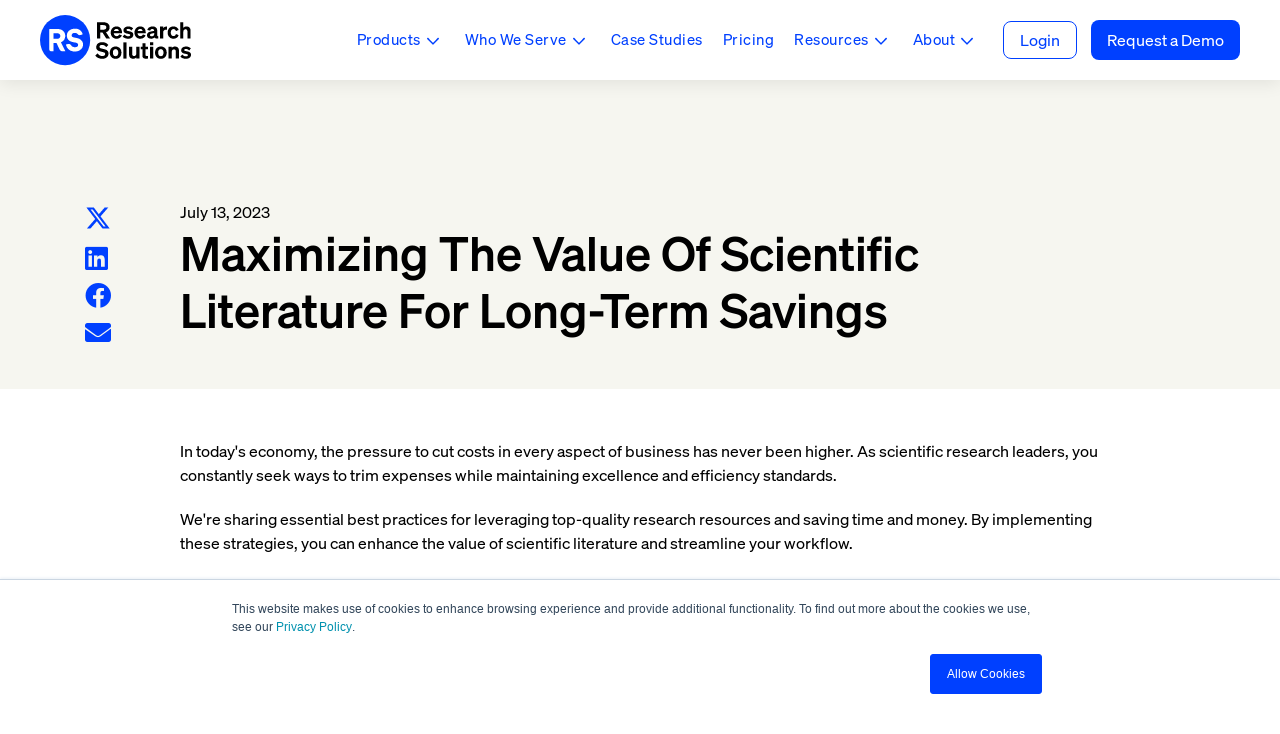

--- FILE ---
content_type: text/html; charset=UTF-8
request_url: https://www.researchsolutions.com/blog/maximizing-the-value-of-scientific-literature-for-long-term-savings
body_size: 13999
content:
<!doctype html><html lang="en"><head>
    <meta charset="utf-8">
    <title>Maximizing The Value Of Scientific Literature For Long-Term Savings</title>
    <link rel="shortcut icon" href="https://www.researchsolutions.com/hubfs/2024/Website/Website%20Assets/rs-logo.svg">
    <meta name="description" content="Our strategies for leveraging research resources help save time and money, enhancing the value of scientific literature and streamlining workflows.&nbsp;">
    
    <link rel="preload" href="https://pro.fontawesome.com/releases/v5.15.4/css/all.css" as="style">
    <link rel="stylesheet" href="https://pro.fontawesome.com/releases/v5.15.4/css/all.css">
    <meta name="viewport" content="width=device-width, initial-scale=1">

    
    <meta property="og:description" content="Our strategies for leveraging research resources help save time and money, enhancing the value of scientific literature and streamlining workflows.&nbsp;">
    <meta property="og:title" content="Maximizing The Value Of Scientific Literature For Long-Term Savings">
    <meta name="twitter:description" content="Our strategies for leveraging research resources help save time and money, enhancing the value of scientific literature and streamlining workflows.&nbsp;">
    <meta name="twitter:title" content="Maximizing The Value Of Scientific Literature For Long-Term Savings">

    

    
    <style>
a.cta_button{-moz-box-sizing:content-box !important;-webkit-box-sizing:content-box !important;box-sizing:content-box !important;vertical-align:middle}.hs-breadcrumb-menu{list-style-type:none;margin:0px 0px 0px 0px;padding:0px 0px 0px 0px}.hs-breadcrumb-menu-item{float:left;padding:10px 0px 10px 10px}.hs-breadcrumb-menu-divider:before{content:'›';padding-left:10px}.hs-featured-image-link{border:0}.hs-featured-image{float:right;margin:0 0 20px 20px;max-width:50%}@media (max-width: 568px){.hs-featured-image{float:none;margin:0;width:100%;max-width:100%}}.hs-screen-reader-text{clip:rect(1px, 1px, 1px, 1px);height:1px;overflow:hidden;position:absolute !important;width:1px}
</style>

<link rel="stylesheet" href="https://www.researchsolutions.com/hubfs/hub_generated/template_assets/1/170793449654/1763407470418/template_styles.min.css">
<link rel="stylesheet" href="https://www.researchsolutions.com/hubfs/hub_generated/module_assets/1/170787293346/1742174831194/module_u4m-header.min.css">

        <style>
          
          

          
          

          
          

          
          
          

          
          
          

          
          
          

          
          
          

          
          
          
          
          

          
          

          
          

          
          
          

          
          
          

          
          
          

          
          
          
          
          

          
          
          

          
          
          

          
          

          
          

          
          
          

          
          
          

          
          
          

          
          
          
          
          

          
          

          
          

          
          
          

          
          
          

          
          
          

          
          
          

          
          
          
          
        </style>
        
<link rel="stylesheet" href="https://www.researchsolutions.com/hubfs/hub_generated/module_assets/1/170787293335/1757345347920/module_u4m-blog-post-cards.min.css">
<link rel="stylesheet" href="https://www.researchsolutions.com/hubfs/hub_generated/module_assets/1/170787293343/1757345349821/module_u4m-footer.min.css">
    

    
<!--  Added by GoogleAnalytics4 integration -->
<script>
var _hsp = window._hsp = window._hsp || [];
window.dataLayer = window.dataLayer || [];
function gtag(){dataLayer.push(arguments);}

var useGoogleConsentModeV2 = true;
var waitForUpdateMillis = 1000;


if (!window._hsGoogleConsentRunOnce) {
  window._hsGoogleConsentRunOnce = true;

  gtag('consent', 'default', {
    'ad_storage': 'denied',
    'analytics_storage': 'denied',
    'ad_user_data': 'denied',
    'ad_personalization': 'denied',
    'wait_for_update': waitForUpdateMillis
  });

  if (useGoogleConsentModeV2) {
    _hsp.push(['useGoogleConsentModeV2'])
  } else {
    _hsp.push(['addPrivacyConsentListener', function(consent){
      var hasAnalyticsConsent = consent && (consent.allowed || (consent.categories && consent.categories.analytics));
      var hasAdsConsent = consent && (consent.allowed || (consent.categories && consent.categories.advertisement));

      gtag('consent', 'update', {
        'ad_storage': hasAdsConsent ? 'granted' : 'denied',
        'analytics_storage': hasAnalyticsConsent ? 'granted' : 'denied',
        'ad_user_data': hasAdsConsent ? 'granted' : 'denied',
        'ad_personalization': hasAdsConsent ? 'granted' : 'denied'
      });
    }]);
  }
}

gtag('js', new Date());
gtag('set', 'developer_id.dZTQ1Zm', true);
gtag('config', 'G-H0CXZ27XDE');
</script>
<script async src="https://www.googletagmanager.com/gtag/js?id=G-H0CXZ27XDE"></script>

<!-- /Added by GoogleAnalytics4 integration -->

<!--  Added by GoogleTagManager integration -->
<script>
var _hsp = window._hsp = window._hsp || [];
window.dataLayer = window.dataLayer || [];
function gtag(){dataLayer.push(arguments);}

var useGoogleConsentModeV2 = true;
var waitForUpdateMillis = 1000;



var hsLoadGtm = function loadGtm() {
    if(window._hsGtmLoadOnce) {
      return;
    }

    if (useGoogleConsentModeV2) {

      gtag('set','developer_id.dZTQ1Zm',true);

      gtag('consent', 'default', {
      'ad_storage': 'denied',
      'analytics_storage': 'denied',
      'ad_user_data': 'denied',
      'ad_personalization': 'denied',
      'wait_for_update': waitForUpdateMillis
      });

      _hsp.push(['useGoogleConsentModeV2'])
    }

    (function(w,d,s,l,i){w[l]=w[l]||[];w[l].push({'gtm.start':
    new Date().getTime(),event:'gtm.js'});var f=d.getElementsByTagName(s)[0],
    j=d.createElement(s),dl=l!='dataLayer'?'&l='+l:'';j.async=true;j.src=
    'https://www.googletagmanager.com/gtm.js?id='+i+dl;f.parentNode.insertBefore(j,f);
    })(window,document,'script','dataLayer','GTM-WK4PKJS');

    window._hsGtmLoadOnce = true;
};

_hsp.push(['addPrivacyConsentListener', function(consent){
  if(consent.allowed || (consent.categories && consent.categories.analytics)){
    hsLoadGtm();
  }
}]);

</script>

<!-- /Added by GoogleTagManager integration -->


<script src="https://code.jquery.com/jquery-3.6.0.min.js" integrity="sha256-/xUj+3OJU5yExlq6GSYGSHk7tPXikynS7ogEvDej/m4=" crossorigin="anonymous"></script>

<script src="https://code.jquery.com/ui/1.12.1/jquery-ui.min.js" integrity="sha256-VazP97ZCwtekAsvgPBSUwPFKdrwD3unUfSGVYrahUqU=" crossorigin="anonymous"></script>

<meta name="facebook-domain-verification" content="iq83tz8u6548btcvxw8m2doe5ycytc">





<!-- Facebook Pixel Code --> <script nonce="AE2tPizA"> !function(f,b,e,v,n,t,s){if(f.fbq)return;n=f.fbq=function(){n.callMethod? n.callMethod.apply(n,arguments):n.queue.push(arguments)};if(!f._fbq)f._fbq=n; n.push=n;n.loaded=!0;n.version='2.0';n.queue=[];t=b.createElement(e);t.async=!0; t.src=v;s=b.getElementsByTagName(e)[0];s.parentNode.insertBefore(t,s)}(window, document,'script','https://connect.facebook.net/en_US/fbevents.js'); fbq('init', '1054151198438221'); fbq('track', "Lead");</script> <noscript>&lt;img  height="1" width="1" style="display:none" src="https://www.facebook.com/tr?id=1054151198438221&amp;amp;ev=PageView&amp;amp;noscript=1"&gt;</noscript> <!-- End Facebook Pixel Code -->


<!--  <script type="text/javascript"> _linkedin_partner_id = "3107393"; window._linkedin_data_partner_ids = window._linkedin_data_partner_ids || []; window._linkedin_data_partner_ids.push(_linkedin_partner_id); </script><script type="text/javascript"> (function(l) { if (!l){window.lintrk = function(a,b){window.lintrk.q.push([a,b])}; window.lintrk.q=[]} var s = document.getElementsByTagName("script")[0]; var b = document.createElement("script"); b.type = "text/javascript";b.async = true; b.src = "https://snap.licdn.com/li.lms-analytics/insight.min.js"; s.parentNode.insertBefore(b, s);})(window.lintrk); </script> <noscript> <img height="1" width="1" style="display:none;" alt="" src="https://px.ads.linkedin.com/collect/?pid=3107393&fmt=gif" /> </noscript>-->

<script async src="https://tag.clearbitscripts.com/v1/pk_1ffeb70c25f53e709245a2b5f5d07a87/tags.js" referrerpolicy="strict-origin-when-cross-origin"></script>

<script src="https://tag.clearbitscripts.com/v1/pk_fc279c8e6fe02304f4b6e672bc239206/tags.js" referrerpolicy="strict-origin-when-cross-origin"></script>


<!-- VisitorIntel (SalesIntel) Script --> 
<script charset="utf-8" type="text/javascript" src="https://api-gateway.scriptintel.io/service/visitorintel/visitorTag/264435/script.js?apiKey=MjY0NDM1YjgwZGI1NGYtMTdiOC00MjdiLWFhNjktYWExYzJjNWZmMTg5"></script>

<link rel="amphtml" href="https://www.researchsolutions.com/blog/maximizing-the-value-of-scientific-literature-for-long-term-savings?hs_amp=true">

<meta property="og:image" content="https://www.researchsolutions.com/hubfs/Maximizing%20the%20Value%20of%20Scientific%20Literature%20for%20Long-Term%20Savings%20%281%29.png">
<meta property="og:image:width" content="1200">
<meta property="og:image:height" content="627">

<meta name="twitter:image" content="https://www.researchsolutions.com/hubfs/Maximizing%20the%20Value%20of%20Scientific%20Literature%20for%20Long-Term%20Savings%20%281%29.png">


<meta property="og:url" content="https://www.researchsolutions.com/blog/maximizing-the-value-of-scientific-literature-for-long-term-savings">
<meta name="twitter:card" content="summary_large_image">

<link rel="canonical" href="https://www.researchsolutions.com/blog/maximizing-the-value-of-scientific-literature-for-long-term-savings">
<meta name="robots" content="all">
<meta property="og:type" content="article">
<link rel="alternate" type="application/rss+xml" href="https://www.researchsolutions.com/blog/rss.xml">
<meta name="twitter:domain" content="www.researchsolutions.com">
<script src="//platform.linkedin.com/in.js" type="text/javascript">
    lang: en_US
</script>

<meta http-equiv="content-language" content="en">






    
<meta name="generator" content="HubSpot"></head>
<body class="  hs-content-id-124070486785 hs-blog-post hs-content-path-blog-maximizing-the-value-of-scientific-literature hs-content-name-maximizing-the-value-of-scientific-literature-for- hs-blog-name-recent-blog-posts hs-blog-id-38692469074 ">
<!--  Added by GoogleTagManager integration -->
<noscript><iframe src="https://www.googletagmanager.com/ns.html?id=GTM-WK4PKJS" height="0" width="0" style="display:none;visibility:hidden"></iframe></noscript>

<!-- /Added by GoogleTagManager integration -->

    
    
        <div id="hs_cos_wrapper_u4m-header" class="hs_cos_wrapper hs_cos_wrapper_widget hs_cos_wrapper_type_module" style="" data-hs-cos-general-type="widget" data-hs-cos-type="module"><header class="u4m-header">
  <a class="skip-to-content-link" href="#main-content">Skip to content</a>
  <div class="inner">
    <div class="logo">
      <a href="/">
        <img src="https://www.researchsolutions.com/hubfs/2024/Website/Website%20Assets/Logos/RS%20Logo.svg" width="152" height="52" alt="RS Logo">
        
      </a>
    </div>

    
    <!--     <div class="menu">
      <span id="hs_cos_wrapper_u4m-header_" class="hs_cos_wrapper hs_cos_wrapper_widget hs_cos_wrapper_type_menu" style="" data-hs-cos-general-type="widget" data-hs-cos-type="menu" ><div id="hs_menu_wrapper_u4m-header_" class="hs-menu-wrapper active-branch flyouts hs-menu-flow-horizontal" role="navigation" data-sitemap-name="default" data-menu-id="170796602984" aria-label="Navigation Menu">
 <ul role="menu">
  <li class="hs-menu-item hs-menu-depth-1 hs-item-has-children" role="none"><a href="javascript:;" aria-haspopup="true" aria-expanded="false" role="menuitem">Solutions</a>
   <ul role="menu" class="hs-menu-children-wrapper">
    <li class="hs-menu-item hs-menu-depth-2" role="none"><a href="https://www.researchsolutions.com/search-and-discovery" role="menuitem">Discover <span class="caption">Lorem ipsum dolor sit amet. Lorem ipsum dolor sit amet.</span></a></li>
    <li class="hs-menu-item hs-menu-depth-2" role="none"><a href="https://www.researchsolutions.com/access" role="menuitem">Access <span class="caption">Lorem ipsum dolor sit amet.</span></a></li>
    <li class="hs-menu-item hs-menu-depth-2" role="none"><a href="https://www.researchsolutions.com/products/reference-management" role="menuitem">Manage <span class="caption">Lorem ipsum dolor sit amet.</span></a></li>
    <li class="hs-menu-item hs-menu-depth-2" role="none"><a href="https://www.researchsolutions.com/analysis" role="menuitem">Analyze<span class="caption">Lorem ipsum dolor sit amet.</span></a></li>
   </ul></li>
  <li class="hs-menu-item hs-menu-depth-1 hs-item-has-children" role="none"><a href="javascript:;" aria-haspopup="true" aria-expanded="false" role="menuitem">Products</a>
   <ul role="menu" class="hs-menu-children-wrapper">
    <li class="hs-menu-item hs-menu-depth-2" role="none"><a href="https://www.researchsolutions.com/scite" role="menuitem">Scite <span class="caption">Lorem ipsum dolor sit amet. Lorem ipsum dolor sit amet.</span></a></li>
    <li class="hs-menu-item hs-menu-depth-2" role="none"><a href="https://www.researchsolutions.com/article-galaxy" role="menuitem">Article Galaxy <span class="caption">Lorem ipsum dolor sit amet. Lorem ipsum dolor sit amet.</span></a></li>
    <li class="hs-menu-item hs-menu-depth-2" role="none"><a href="https://www.researchsolutions.com/reference-manager" role="menuitem">Reference Manager <span class="caption">Lorem ipsum dolor sit amet. Lorem ipsum dolor sit amet.</span></a></li>
   </ul></li>
  <li class="hs-menu-item hs-menu-depth-1 hs-item-has-children" role="none"><a href="javascript:;" aria-haspopup="true" aria-expanded="false" role="menuitem">Industries</a>
   <ul role="menu" class="hs-menu-children-wrapper">
    <li class="hs-menu-item hs-menu-depth-2" role="none"><a href="https://www.researchsolutions.com/products/corporate" role="menuitem">For Corporate</a></li>
    <li class="hs-menu-item hs-menu-depth-2" role="none"><a href="https://www.researchsolutions.com/products/individual" role="menuitem">For Individuals</a></li>
    <li class="hs-menu-item hs-menu-depth-2" role="none"><a href="https://www.researchsolutions.com/products/academic" role="menuitem">For Academic</a></li>
    <li class="hs-menu-item hs-menu-depth-2" role="none"><a href="https://www.researchsolutions.com/government" role="menuitem">For Government</a></li>
   </ul></li>
  <li class="hs-menu-item hs-menu-depth-1" role="none"><a href="https://www.researchsolutions.com/customers" role="menuitem">Customers</a></li>
  <li class="hs-menu-item hs-menu-depth-1" role="none"><a href="javascript:;" role="menuitem">Pricing</a></li>
  <li class="hs-menu-item hs-menu-depth-1 hs-item-has-children" role="none"><a href="javascript:;" aria-haspopup="true" aria-expanded="false" role="menuitem">Resources</a>
   <ul role="menu" class="hs-menu-children-wrapper">
    <li class="hs-menu-item hs-menu-depth-2" role="none"><a href="https://www.researchsolutions.com/blog" role="menuitem">Blog</a></li>
    <li class="hs-menu-item hs-menu-depth-2" role="none"><a href="https://www.researchsolutions.com/press-releases#y2024" role="menuitem">Press Releases</a></li>
    <li class="hs-menu-item hs-menu-depth-2" role="none"><a href="https://www.researchsolutions.com/release-notes" role="menuitem">Release Notes</a></li>
    <li class="hs-menu-item hs-menu-depth-2" role="none"><a href="https://www.researchsolutions.com/resource-listing" role="menuitem">Resource Library</a></li>
   </ul></li>
  <li class="hs-menu-item hs-menu-depth-1 hs-item-has-children" role="none"><a href="javascript:;" aria-haspopup="true" aria-expanded="false" role="menuitem">About</a>
   <ul role="menu" class="hs-menu-children-wrapper">
    <li class="hs-menu-item hs-menu-depth-2" role="none"><a href="https://www.researchsolutions.com/about-us" role="menuitem">Company</a></li>
    <li class="hs-menu-item hs-menu-depth-2" role="none"><a href="javascript:;" role="menuitem">Contact</a></li>
    <li class="hs-menu-item hs-menu-depth-2" role="none"><a href="https://www.researchsolutions.com/about/partners" role="menuitem">Partners</a></li>
    <li class="hs-menu-item hs-menu-depth-2" role="none"><a href="https://www.researchsolutions.com/about/publishers" role="menuitem">Publishers</a></li>
   </ul></li>
 </ul>
</div></span>
    </div> -->
    

    
    <div class="mega-menu-wrap desktop">
      <div class="mega-menu-inner">
        <ul class="m-menu-list">
          
          
          <li class="menu-item menu-item-1 menu-index1  has-child-menu">
            
            
            
            
            <a href="javascript:;">
              Products
            </a>


            

            <div class="child-menu-wrapper">

              
              
              

              <div class="child-menu-item child-index1">

                <span class="child-menu-title">Products </span> 

                
                <ul>

                  
                  
                  

                  <li class="submenu-item submenu-item-2 sub-index1 iconAdded">

                    
                    
                    <a href="https://www.researchsolutions.com/article-galaxy">

                      
                      


                      
                      <div class="menu_icon_box " style="background-color: rgba(248, 233, 226, 1); color: rgba(0, 0, 0, 1);">

                        
                        <span class="icon img_icon">
                          <img src="https://www.researchsolutions.com/hubfs/ag_icon.svg" alt="ag_icon">
                        </span>
                        

                        

                        

                      </div>
                      
                      

                      
                      
                      
                      <div class="menu_text">
                        
                        <div class="menu_label2">
                          Article Galaxy
                        </div> 
                        
                        <div class="menu_description">
                          On-demand article access
                        </div> 
                      </div>
                      
                      


                    </a>        

                  </li>
                  
                  
                  
                  

                  <li class="submenu-item submenu-item-2 sub-index2 iconAdded">

                    
                    
                    <a href="https://www.researchsolutions.com/article-galaxy-scholar">

                      
                      


                      
                      <div class="menu_icon_box " style="background-color: rgba(241, 231, 241, 1); color: rgba(0, 0, 0, 1);">

                        
                        <span class="icon img_icon">
                          <img src="https://www.researchsolutions.com/hubfs/ag_scholar_icon.svg" alt="ag_scholar_icon">
                        </span>
                        

                        

                        

                      </div>
                      
                      

                      
                      
                      
                      <div class="menu_text">
                        
                        <div class="menu_label2">
                          Article Galaxy Scholar
                        </div> 
                        
                        <div class="menu_description">
                          Supplement your school's collections
                        </div> 
                      </div>
                      
                      


                    </a>        

                  </li>
                  
                  
                  
                  

                  <li class="submenu-item submenu-item-2 sub-index3 iconAdded">

                    
                    
                    <a href="https://www.researchsolutions.com/scite">

                      
                      


                      
                      <div class="menu_icon_box " style="background-color: rgba(227, 236, 245, 1); color: rgba(0, 0, 0, 1);">

                        
                        <span class="icon img_icon">
                          <img src="https://www.researchsolutions.com/hubfs/scite_icon1-1.svg" alt="scite_icon1-1">
                        </span>
                        

                        

                        

                      </div>
                      
                      

                      
                      
                      
                      <div class="menu_text">
                        
                        <div class="menu_label2">
                          Scite
                        </div> 
                        
                        <div class="menu_description">
                          AI built for researchers
                        </div> 
                      </div>
                      
                      


                    </a>        

                  </li>
                  
                  
                  
                  

                  <li class="submenu-item submenu-item-2 sub-index4 iconAdded">

                    
                    
                    <a href="https://www.researchsolutions.com/reference-manager">

                      
                      


                      
                      <div class="menu_icon_box " style="background-color: rgba(224, 241, 242, 1); color: rgba(0, 0, 0, 1);">

                        
                        <span class="icon img_icon">
                          <img src="https://www.researchsolutions.com/hubfs/references_icon.svg" alt="references_icon">
                        </span>
                        

                        

                        

                      </div>
                      
                      

                      
                      
                      
                      <div class="menu_text">
                        
                        <div class="menu_label2">
                          References
                        </div> 
                        
                        <div class="menu_description">
                          Manage your literature library
                        </div> 
                      </div>
                      
                      


                    </a>        

                  </li>
                  
                  
                  
                  

                  <li class="submenu-item submenu-item-2 sub-index5 iconAdded">

                    
                    
                    <a href="https://www.researchsolutions.com/data-and-api">

                      
                      


                      
                      <div class="menu_icon_box " style="background-color: rgba(249, 251, 226, 1); color: rgba(0, 0, 0, 1);">

                        
                        <span class="icon img_icon">
                          <img src="https://www.researchsolutions.com/hubfs/api-aggregate.svg" alt="data-apis">
                        </span>
                        

                        

                        

                      </div>
                      
                      

                      
                      
                      
                      <div class="menu_text">
                        
                        <div class="menu_label2">
                          Data &amp; APIs
                        </div> 
                        
                        <div class="menu_description">
                          Seamlessly integrate our products
                        </div> 
                      </div>
                      
                      


                    </a>        

                  </li>
                  
                  

                </ul>
                

              </div>

              
              

            </div>

            

          </li>
          
          
          <li class="menu-item menu-item-1 menu-index2  has-child-menu">
            
            
            
            
            <a href="javascript:;">
              Who We Serve
            </a>


            

            <div class="child-menu-wrapper">

              
              
              

              <div class="child-menu-item child-index1">

                <span class="child-menu-title">Solutions for </span> 

                
                <ul>

                  
                  
                  

                  <li class="submenu-item submenu-item-2 sub-index1 iconAdded">

                    
                    
                    <a href="https://www.researchsolutions.com/products/corporate">

                      
                      


                      
                      <div class="menu_icon_box " style="background-color: rgba(255, 255, 255, 1); color: rgba(0, 0, 0, 1);">

                        
                        <span class="icon img_icon">
                          <img src="https://www.researchsolutions.com/hubfs/org.svg" alt="org">
                        </span>
                        

                        

                        

                      </div>
                      
                      

                      
                      
                      
                      <div class="menu_text">
                        
                        <div class="menu_label2">
                          Corporate R&amp;D
                        </div> 
                        
                        <div class="menu_description">
                          Drive efficiency and insight at scale
                        </div> 
                      </div>
                      
                      


                    </a>        

                  </li>
                  
                  
                  
                  

                  <li class="submenu-item submenu-item-2 sub-index2 iconAdded">

                    
                    
                    <a href="https://www.researchsolutions.com/products/academic">

                      
                      


                      
                      <div class="menu_icon_box " style="background-color: rgba(255, 255, 255, 1); color: rgba(0, 0, 0, 1);">

                        
                        <span class="icon img_icon">
                          <img src="https://www.researchsolutions.com/hubfs/school1.svg" alt="school1">
                        </span>
                        

                        

                        

                      </div>
                      
                      

                      
                      
                      
                      <div class="menu_text">
                        
                        <div class="menu_label2">
                          Universities &amp; Colleges
                        </div> 
                        
                        <div class="menu_description">
                          Support students and faculty success
                        </div> 
                      </div>
                      
                      


                    </a>        

                  </li>
                  
                  
                  
                  

                  <li class="submenu-item submenu-item-2 sub-index3 iconAdded">

                    
                    
                    <a href="https://www.researchsolutions.com/government">

                      
                      


                      
                      <div class="menu_icon_box " style="background-color: rgba(255, 255, 255, 1); color: rgba(0, 0, 0, 1);">

                        
                        <span class="icon img_icon">
                          <img src="https://www.researchsolutions.com/hubfs/government.svg" alt="government">
                        </span>
                        

                        

                        

                      </div>
                      
                      

                      
                      
                      
                      <div class="menu_text">
                        
                        <div class="menu_label2">
                          Government &amp; Public Sector
                        </div> 
                        
                        <div class="menu_description">
                          Enable secure, collaborative research
                        </div> 
                      </div>
                      
                      


                    </a>        

                  </li>
                  
                  
                  
                  

                  <li class="submenu-item submenu-item-2 sub-index4 iconAdded">

                    
                    
                    <a href="https://www.researchsolutions.com/products/individual">

                      
                      


                      
                      <div class="menu_icon_box " style="background-color: rgba(255, 255, 255, 1); color: rgba(0, 0, 0, 1);">

                        
                        <span class="icon img_icon">
                          <img src="https://www.researchsolutions.com/hubfs/indy1.svg" alt="indy1">
                        </span>
                        

                        

                        

                      </div>
                      
                      

                      
                      
                      
                      <div class="menu_text">
                        
                        <div class="menu_label2">
                          Independent Researchers
                        </div> 
                        
                        <div class="menu_description">
                          Advanced tools without barriers
                        </div> 
                      </div>
                      
                      


                    </a>        

                  </li>
                  
                  

                </ul>
                

              </div>

              
              

            </div>

            

          </li>
          
          
          <li class="menu-item menu-item-1 menu-index3  ">
            
            
            
            
            <a href="https://www.researchsolutions.com/customers">
              Case Studies
            </a>


            

          </li>
          
          
          <li class="menu-item menu-item-1 menu-index4  ">
            
            
            
            
            <a href="https://www.researchsolutions.com/pricing">
              Pricing
            </a>


            

          </li>
          
          
          <li class="menu-item menu-item-1 menu-index5  has-child-menu">
            
            
            
            
            <a href="javascript:;">
              Resources
            </a>


            

            <div class="child-menu-wrapper">

              
              
              

              <div class="child-menu-item child-index1">

                

                
                <ul>

                  
                  
                  

                  <li class="submenu-item submenu-item-2 sub-index1 iconAdded">

                    
                    
                    <a href="https://www.researchsolutions.com/blog">

                      
                      


                      
                      <div class="menu_icon_box " style="background-color: rgba(255, 255, 255, 1); color: rgba(74, 74, 74, 1);">

                        
                        <span class="icon img_icon">
                          <img src="https://www.researchsolutions.com/hubfs/blog1.svg" alt="blog1">
                        </span>
                        

                        

                        

                      </div>
                      
                      

                      
                      
                      
                      <div class="menu_text">
                        
                        <div class="menu_label2">
                          Blog
                        </div> 
                        
                      </div>
                      
                      


                    </a>        

                  </li>
                  
                  
                  
                  

                  <li class="submenu-item submenu-item-2 sub-index2 iconAdded">

                    
                    
                    <a href="https://www.researchsolutions.com/resources/press-releases">

                      
                      


                      
                      <div class="menu_icon_box " style="background-color: rgba(255, 255, 255, 1); color: rgba(74, 74, 74, 1);">

                        
                        <span class="icon img_icon">
                          <img src="https://www.researchsolutions.com/hubfs/press1.svg" alt="press1">
                        </span>
                        

                        

                        

                      </div>
                      
                      

                      
                      
                      
                      <div class="menu_text">
                        
                        <div class="menu_label2">
                          Press Releases
                        </div> 
                        
                      </div>
                      
                      


                    </a>        

                  </li>
                  
                  
                  
                  

                  <li class="submenu-item submenu-item-2 sub-index3 iconAdded">

                    
                    
                    <a href="https://www.researchsolutions.com/resources/release-notes">

                      
                      


                      
                      <div class="menu_icon_box " style="background-color: rgba(255, 255, 255, 1); color: rgba(74, 74, 74, 1);">

                        
                        <span class="icon img_icon">
                          <img src="https://www.researchsolutions.com/hubfs/notes1.svg" alt="notes1">
                        </span>
                        

                        

                        

                      </div>
                      
                      

                      
                      
                      
                      <div class="menu_text">
                        
                        <div class="menu_label2">
                          Release Notes
                        </div> 
                        
                      </div>
                      
                      


                    </a>        

                  </li>
                  
                  
                  
                  

                  <li class="submenu-item submenu-item-2 sub-index4 iconAdded">

                    
                    
                    <a href="https://www.researchsolutions.com/resource-listing">

                      
                      


                      
                      <div class="menu_icon_box " style="background-color: rgba(255, 255, 255, 1); color: rgba(74, 74, 74, 1);">

                        
                        <span class="icon img_icon">
                          <img src="https://www.researchsolutions.com/hubfs/library1.svg" alt="library1">
                        </span>
                        

                        

                        

                      </div>
                      
                      

                      
                      
                      
                      <div class="menu_text">
                        
                        <div class="menu_label2">
                          Resource Library
                        </div> 
                        
                      </div>
                      
                      


                    </a>        

                  </li>
                  
                  

                </ul>
                

              </div>

              
              

            </div>

            

          </li>
          
          
          <li class="menu-item menu-item-1 menu-index6  has-child-menu">
            
            
            
            
            <a href="javascript:;">
              About
            </a>


            

            <div class="child-menu-wrapper">

              
              
              

              <div class="child-menu-item child-index1">

                

                
                <ul>

                  
                  
                  

                  <li class="submenu-item submenu-item-2 sub-index1 iconAdded">

                    
                    
                    <a href="https://www.researchsolutions.com/about-us">

                      
                      


                      
                      <div class="menu_icon_box " style="background-color: rgba(255, 255, 255, 1); color: rgba(74, 74, 74, 1);">

                        
                        <span class="icon img_icon">
                          <img src="https://www.researchsolutions.com/hubfs/company.svg" alt="company">
                        </span>
                        

                        

                        

                      </div>
                      
                      

                      
                      
                      
                      <div class="menu_text">
                        
                        <div class="menu_label2">
                          Company
                        </div> 
                        
                      </div>
                      
                      


                    </a>        

                  </li>
                  
                  
                  
                  

                  <li class="submenu-item submenu-item-2 sub-index2 iconAdded">

                    
                    
                    <a href="https://researchsolutions.investorroom.com" target="_blank" rel="noopener">

                      
                      


                      
                      <div class="menu_icon_box " style="background-color: rgba(255, 255, 255, 1); color: rgba(0, 0, 0, 1);">

                        
                        <span class="icon img_icon">
                          <img src="https://www.researchsolutions.com/hubfs/filled=on%2c%20stroke=1%2c%20radius=0%2c%20join=round.svg" alt="filled=on, stroke=1, radius=0, join=round">
                        </span>
                        

                        

                        

                      </div>
                      
                      

                      
                      
                      
                      <div class="menu_text">
                        
                        <div class="menu_label2">
                          Investors
                        </div> 
                        
                      </div>
                      
                      


                    </a>        

                  </li>
                  
                  
                  
                  

                  <li class="submenu-item submenu-item-2 sub-index3 iconAdded">

                    
                    
                    <a href="https://www.researchsolutions.com/about/partners">

                      
                      


                      
                      <div class="menu_icon_box " style="background-color: rgba(255, 255, 255, 1); color: rgba(74, 74, 74, 1);">

                        
                        <span class="icon img_icon">
                          <img src="https://www.researchsolutions.com/hubfs/partners.svg" alt="partners">
                        </span>
                        

                        

                        

                      </div>
                      
                      

                      
                      
                      
                      <div class="menu_text">
                        
                        <div class="menu_label2">
                          Partners
                        </div> 
                        
                      </div>
                      
                      


                    </a>        

                  </li>
                  
                  
                  
                  

                  <li class="submenu-item submenu-item-2 sub-index4 iconAdded">

                    
                    
                    <a href="https://www.researchsolutions.com/about/publishers">

                      
                      


                      
                      <div class="menu_icon_box " style="background-color: rgba(255, 255, 255, 1); color: rgba(74, 74, 74, 1);">

                        
                        <span class="icon img_icon">
                          <img src="https://www.researchsolutions.com/hubfs/partners2.svg" alt="partners2">
                        </span>
                        

                        

                        

                      </div>
                      
                      

                      
                      
                      
                      <div class="menu_text">
                        
                        <div class="menu_label2">
                          Publishers
                        </div> 
                        
                      </div>
                      
                      


                    </a>        

                  </li>
                  
                  
                  
                  

                  <li class="submenu-item submenu-item-2 sub-index5 iconAdded">

                    
                    
                    <a href="https://www.researchsolutions.com/contact">

                      
                      


                      
                      <div class="menu_icon_box " style="background-color: rgba(255, 255, 255, 1); color: rgba(74, 74, 74, 1);">

                        
                        <span class="icon img_icon">
                          <img src="https://www.researchsolutions.com/hubfs/contact.svg" alt="contact">
                        </span>
                        

                        

                        

                      </div>
                      
                      

                      
                      
                      
                      <div class="menu_text">
                        
                        <div class="menu_label2">
                          Contact
                        </div> 
                        
                      </div>
                      
                      


                    </a>        

                  </li>
                  
                  

                </ul>
                

              </div>

              
              

            </div>

            

          </li>
          
        </ul>




        
      </div>
    </div>
    

    
    
    
    <div class="header-link">
      <a href="https://www.reprintsdesk.com/login/login.aspx" target="_blank" rel="noopener">
        Login
      </a>
    </div>
    


    
    <div class="cta header_btn">
      
      
      <a href="https://www.researchsolutions.com/sales">
        Request a Demo
      </a>
    </div>
    

    <button class="hamburger-toggle x2"><span class="lines"></span></button>

    <div class="offscreen-menu">
      <div class="content">

        <!--         <div class="mobile-menu">
          <span id="hs_cos_wrapper_u4m-header_" class="hs_cos_wrapper hs_cos_wrapper_widget hs_cos_wrapper_type_menu" style="" data-hs-cos-general-type="widget" data-hs-cos-type="menu" ><div id="hs_menu_wrapper_u4m-header_" class="hs-menu-wrapper active-branch no-flyouts hs-menu-flow-vertical" role="navigation" data-sitemap-name="default" data-menu-id="177093364016" aria-label="Navigation Menu">
 <ul role="menu">
  <li class="hs-menu-item hs-menu-depth-1 hs-item-has-children" role="none"><a href="javascript:;" aria-haspopup="true" aria-expanded="false" role="menuitem">Solutions</a>
   <ul role="menu" class="hs-menu-children-wrapper">
    <li class="hs-menu-item hs-menu-depth-2" role="none"><a href="https://www.researchsolutions.com/search-and-discovery" role="menuitem">Search and Discovery</a></li>
    <li class="hs-menu-item hs-menu-depth-2" role="none"><a href="https://www.researchsolutions.com/access" role="menuitem">Access</a></li>
    <li class="hs-menu-item hs-menu-depth-2" role="none"><a href="https://www.researchsolutions.com/products/reference-management" role="menuitem">Management</a></li>
    <li class="hs-menu-item hs-menu-depth-2" role="none"><a href="https://www.researchsolutions.com/analysis" role="menuitem">Analysis</a></li>
   </ul></li>
  <li class="hs-menu-item hs-menu-depth-1 hs-item-has-children" role="none"><a href="javascript:;" aria-haspopup="true" aria-expanded="false" role="menuitem">Products</a>
   <ul role="menu" class="hs-menu-children-wrapper">
    <li class="hs-menu-item hs-menu-depth-2" role="none"><a href="https://www.researchsolutions.com/scite" role="menuitem">Scite</a></li>
    <li class="hs-menu-item hs-menu-depth-2" role="none"><a href="https://www.researchsolutions.com/article-galaxy" role="menuitem">Article Galaxy</a></li>
    <li class="hs-menu-item hs-menu-depth-2" role="none"><a href="https://www.researchsolutions.com/reference-manager" role="menuitem">Reference Manager</a></li>
   </ul></li>
  <li class="hs-menu-item hs-menu-depth-1 hs-item-has-children" role="none"><a href="javascript:;" aria-haspopup="true" aria-expanded="false" role="menuitem">Industries</a>
   <ul role="menu" class="hs-menu-children-wrapper">
    <li class="hs-menu-item hs-menu-depth-2" role="none"><a href="https://www.researchsolutions.com/products/corporate" role="menuitem">For Corporate</a></li>
    <li class="hs-menu-item hs-menu-depth-2" role="none"><a href="https://www.researchsolutions.com/products/individual" role="menuitem">For Individuals</a></li>
    <li class="hs-menu-item hs-menu-depth-2" role="none"><a href="https://www.researchsolutions.com/products/academic" role="menuitem">For Academic</a></li>
    <li class="hs-menu-item hs-menu-depth-2" role="none"><a href="https://www.researchsolutions.com/government" role="menuitem">For Government</a></li>
   </ul></li>
  <li class="hs-menu-item hs-menu-depth-1" role="none"><a href="javascript:;" role="menuitem">Plans/Pricing</a></li>
  <li class="hs-menu-item hs-menu-depth-1 hs-item-has-children" role="none"><a href="javascript:;" aria-haspopup="true" aria-expanded="false" role="menuitem">Resource Center</a>
   <ul role="menu" class="hs-menu-children-wrapper">
    <li class="hs-menu-item hs-menu-depth-2" role="none"><a href="javascript:;" role="menuitem">Link 1</a></li>
    <li class="hs-menu-item hs-menu-depth-2" role="none"><a href="javascript:;" role="menuitem">Link 2</a></li>
    <li class="hs-menu-item hs-menu-depth-2" role="none"><a href="javascript:;" role="menuitem">Link 3</a></li>
   </ul></li>
  <li class="hs-menu-item hs-menu-depth-1 hs-item-has-children" role="none"><a href="javascript:;" aria-haspopup="true" aria-expanded="false" role="menuitem">About</a>
   <ul role="menu" class="hs-menu-children-wrapper">
    <li class="hs-menu-item hs-menu-depth-2" role="none"><a href="https://www.researchsolutions.com/about-us" role="menuitem">Company</a></li>
    <li class="hs-menu-item hs-menu-depth-2" role="none"><a href="javascript:;" role="menuitem">Contact</a></li>
    <li class="hs-menu-item hs-menu-depth-2" role="none"><a href="javascript:;" role="menuitem">Partners</a></li>
    <li class="hs-menu-item hs-menu-depth-2" role="none"><a href="javascript:;" role="menuitem">Publishers</a></li>
   </ul></li>
 </ul>
</div></span>
        </div> -->


        

        <div class="mega-menu-wrap">
          <div class="mega-menu-inner">
            <ul class="m-menu-list">
              
              
              <li class="menu-item menu-item-1 menu-index1  has-child-menu">
                
                
                
                
                <a href="javascript:;">
                  Products
                </a>
                
                <div class="child-trigger">
                  <i class="fa fa-plus"></i><i class="fa fa-minus"></i>
                </div>
                

                

                <div class="child-menu-wrapper">

                  
                  
                  

                  <div class="child-menu-item child-index1">

                    <span class="child-menu-title">Products </span> 

                    
                    <ul>

                      
                      
                      

                      <li class="submenu-item submenu-item-2 sub-index1 iconAdded">

                        
                        
                        <a href="https://www.researchsolutions.com/article-galaxy">

                          
                          

                          
                          <div class="menu_icon_box " style="background-color: rgba(248, 233, 226, 1); color: rgba(0, 0, 0, 1);">

                            
                            <span class="icon img_icon">
                              <img src="https://www.researchsolutions.com/hubfs/ag_icon.svg" alt="ag_icon">
                            </span>
                            

                            

                            
                          </div>
                          
                          

                          
                          
                          
                          <div class="menu_text">
                            
                            <div class="menu_label2">
                              Article Galaxy
                            </div> 
                            
                            <div class="menu_description">
                              On-demand article access
                            </div> 
                          </div>
                          
                          
                        </a>        
                      </li>
                      
                      
                      
                      

                      <li class="submenu-item submenu-item-2 sub-index2 iconAdded">

                        
                        
                        <a href="https://www.researchsolutions.com/article-galaxy-scholar">

                          
                          

                          
                          <div class="menu_icon_box " style="background-color: rgba(241, 231, 241, 1); color: rgba(0, 0, 0, 1);">

                            
                            <span class="icon img_icon">
                              <img src="https://www.researchsolutions.com/hubfs/ag_scholar_icon.svg" alt="ag_scholar_icon">
                            </span>
                            

                            

                            
                          </div>
                          
                          

                          
                          
                          
                          <div class="menu_text">
                            
                            <div class="menu_label2">
                              Article Galaxy Scholar
                            </div> 
                            
                            <div class="menu_description">
                              Supplement your school's collections
                            </div> 
                          </div>
                          
                          
                        </a>        
                      </li>
                      
                      
                      
                      

                      <li class="submenu-item submenu-item-2 sub-index3 iconAdded">

                        
                        
                        <a href="https://www.researchsolutions.com/scite">

                          
                          

                          
                          <div class="menu_icon_box " style="background-color: rgba(227, 236, 245, 1); color: rgba(0, 0, 0, 1);">

                            
                            <span class="icon img_icon">
                              <img src="https://www.researchsolutions.com/hubfs/scite_icon1-1.svg" alt="scite_icon1-1">
                            </span>
                            

                            

                            
                          </div>
                          
                          

                          
                          
                          
                          <div class="menu_text">
                            
                            <div class="menu_label2">
                              Scite
                            </div> 
                            
                            <div class="menu_description">
                              AI built for researchers
                            </div> 
                          </div>
                          
                          
                        </a>        
                      </li>
                      
                      
                      
                      

                      <li class="submenu-item submenu-item-2 sub-index4 iconAdded">

                        
                        
                        <a href="https://www.researchsolutions.com/reference-manager">

                          
                          

                          
                          <div class="menu_icon_box " style="background-color: rgba(224, 241, 242, 1); color: rgba(0, 0, 0, 1);">

                            
                            <span class="icon img_icon">
                              <img src="https://www.researchsolutions.com/hubfs/references_icon.svg" alt="references_icon">
                            </span>
                            

                            

                            
                          </div>
                          
                          

                          
                          
                          
                          <div class="menu_text">
                            
                            <div class="menu_label2">
                              References
                            </div> 
                            
                            <div class="menu_description">
                              Manage your literature library
                            </div> 
                          </div>
                          
                          
                        </a>        
                      </li>
                      
                      
                      
                      

                      <li class="submenu-item submenu-item-2 sub-index5 iconAdded">

                        
                        
                        <a href="https://www.researchsolutions.com/data-and-api">

                          
                          

                          
                          <div class="menu_icon_box " style="background-color: rgba(249, 251, 226, 1); color: rgba(0, 0, 0, 1);">

                            
                            <span class="icon img_icon">
                              <img src="https://www.researchsolutions.com/hubfs/api-aggregate.svg" alt="data-apis">
                            </span>
                            

                            

                            
                          </div>
                          
                          

                          
                          
                          
                          <div class="menu_text">
                            
                            <div class="menu_label2">
                              Data &amp; APIs
                            </div> 
                            
                            <div class="menu_description">
                              Seamlessly integrate our products
                            </div> 
                          </div>
                          
                          
                        </a>        
                      </li>
                      
                      
                    </ul>
                    
                  </div>
                  
                  
                </div>
                
              </li>
              
              
              <li class="menu-item menu-item-1 menu-index2  has-child-menu">
                
                
                
                
                <a href="javascript:;">
                  Who We Serve
                </a>
                
                <div class="child-trigger">
                  <i class="fa fa-plus"></i><i class="fa fa-minus"></i>
                </div>
                

                

                <div class="child-menu-wrapper">

                  
                  
                  

                  <div class="child-menu-item child-index1">

                    <span class="child-menu-title">Solutions for </span> 

                    
                    <ul>

                      
                      
                      

                      <li class="submenu-item submenu-item-2 sub-index1 iconAdded">

                        
                        
                        <a href="https://www.researchsolutions.com/products/corporate">

                          
                          

                          
                          <div class="menu_icon_box " style="background-color: rgba(255, 255, 255, 1); color: rgba(0, 0, 0, 1);">

                            
                            <span class="icon img_icon">
                              <img src="https://www.researchsolutions.com/hubfs/org.svg" alt="org">
                            </span>
                            

                            

                            
                          </div>
                          
                          

                          
                          
                          
                          <div class="menu_text">
                            
                            <div class="menu_label2">
                              Corporate R&amp;D
                            </div> 
                            
                            <div class="menu_description">
                              Drive efficiency and insight at scale
                            </div> 
                          </div>
                          
                          
                        </a>        
                      </li>
                      
                      
                      
                      

                      <li class="submenu-item submenu-item-2 sub-index2 iconAdded">

                        
                        
                        <a href="https://www.researchsolutions.com/products/academic">

                          
                          

                          
                          <div class="menu_icon_box " style="background-color: rgba(255, 255, 255, 1); color: rgba(0, 0, 0, 1);">

                            
                            <span class="icon img_icon">
                              <img src="https://www.researchsolutions.com/hubfs/school1.svg" alt="school1">
                            </span>
                            

                            

                            
                          </div>
                          
                          

                          
                          
                          
                          <div class="menu_text">
                            
                            <div class="menu_label2">
                              Universities &amp; Colleges
                            </div> 
                            
                            <div class="menu_description">
                              Support students and faculty success
                            </div> 
                          </div>
                          
                          
                        </a>        
                      </li>
                      
                      
                      
                      

                      <li class="submenu-item submenu-item-2 sub-index3 iconAdded">

                        
                        
                        <a href="https://www.researchsolutions.com/government">

                          
                          

                          
                          <div class="menu_icon_box " style="background-color: rgba(255, 255, 255, 1); color: rgba(0, 0, 0, 1);">

                            
                            <span class="icon img_icon">
                              <img src="https://www.researchsolutions.com/hubfs/government.svg" alt="government">
                            </span>
                            

                            

                            
                          </div>
                          
                          

                          
                          
                          
                          <div class="menu_text">
                            
                            <div class="menu_label2">
                              Government &amp; Public Sector
                            </div> 
                            
                            <div class="menu_description">
                              Enable secure, collaborative research
                            </div> 
                          </div>
                          
                          
                        </a>        
                      </li>
                      
                      
                      
                      

                      <li class="submenu-item submenu-item-2 sub-index4 iconAdded">

                        
                        
                        <a href="https://www.researchsolutions.com/products/individual">

                          
                          

                          
                          <div class="menu_icon_box " style="background-color: rgba(255, 255, 255, 1); color: rgba(0, 0, 0, 1);">

                            
                            <span class="icon img_icon">
                              <img src="https://www.researchsolutions.com/hubfs/indy1.svg" alt="indy1">
                            </span>
                            

                            

                            
                          </div>
                          
                          

                          
                          
                          
                          <div class="menu_text">
                            
                            <div class="menu_label2">
                              Independent Researchers
                            </div> 
                            
                            <div class="menu_description">
                              Advanced tools without barriers
                            </div> 
                          </div>
                          
                          
                        </a>        
                      </li>
                      
                      
                    </ul>
                    
                  </div>
                  
                  
                </div>
                
              </li>
              
              
              <li class="menu-item menu-item-1 menu-index3  ">
                
                
                
                
                <a href="https://www.researchsolutions.com/customers">
                  Case Studies
                </a>
                

                
              </li>
              
              
              <li class="menu-item menu-item-1 menu-index4  ">
                
                
                
                
                <a href="https://www.researchsolutions.com/pricing">
                  Pricing
                </a>
                

                
              </li>
              
              
              <li class="menu-item menu-item-1 menu-index5  has-child-menu">
                
                
                
                
                <a href="javascript:;">
                  Resources
                </a>
                
                <div class="child-trigger">
                  <i class="fa fa-plus"></i><i class="fa fa-minus"></i>
                </div>
                

                

                <div class="child-menu-wrapper">

                  
                  
                  

                  <div class="child-menu-item child-index1">

                    

                    
                    <ul>

                      
                      
                      

                      <li class="submenu-item submenu-item-2 sub-index1 iconAdded">

                        
                        
                        <a href="https://www.researchsolutions.com/blog">

                          
                          

                          
                          <div class="menu_icon_box " style="background-color: rgba(255, 255, 255, 1); color: rgba(74, 74, 74, 1);">

                            
                            <span class="icon img_icon">
                              <img src="https://www.researchsolutions.com/hubfs/blog1.svg" alt="blog1">
                            </span>
                            

                            

                            
                          </div>
                          
                          

                          
                          
                          
                          <div class="menu_text">
                            
                            <div class="menu_label2">
                              Blog
                            </div> 
                            
                          </div>
                          
                          
                        </a>        
                      </li>
                      
                      
                      
                      

                      <li class="submenu-item submenu-item-2 sub-index2 iconAdded">

                        
                        
                        <a href="https://www.researchsolutions.com/resources/press-releases">

                          
                          

                          
                          <div class="menu_icon_box " style="background-color: rgba(255, 255, 255, 1); color: rgba(74, 74, 74, 1);">

                            
                            <span class="icon img_icon">
                              <img src="https://www.researchsolutions.com/hubfs/press1.svg" alt="press1">
                            </span>
                            

                            

                            
                          </div>
                          
                          

                          
                          
                          
                          <div class="menu_text">
                            
                            <div class="menu_label2">
                              Press Releases
                            </div> 
                            
                          </div>
                          
                          
                        </a>        
                      </li>
                      
                      
                      
                      

                      <li class="submenu-item submenu-item-2 sub-index3 iconAdded">

                        
                        
                        <a href="https://www.researchsolutions.com/resources/release-notes">

                          
                          

                          
                          <div class="menu_icon_box " style="background-color: rgba(255, 255, 255, 1); color: rgba(74, 74, 74, 1);">

                            
                            <span class="icon img_icon">
                              <img src="https://www.researchsolutions.com/hubfs/notes1.svg" alt="notes1">
                            </span>
                            

                            

                            
                          </div>
                          
                          

                          
                          
                          
                          <div class="menu_text">
                            
                            <div class="menu_label2">
                              Release Notes
                            </div> 
                            
                          </div>
                          
                          
                        </a>        
                      </li>
                      
                      
                      
                      

                      <li class="submenu-item submenu-item-2 sub-index4 iconAdded">

                        
                        
                        <a href="https://www.researchsolutions.com/resource-listing">

                          
                          

                          
                          <div class="menu_icon_box " style="background-color: rgba(255, 255, 255, 1); color: rgba(74, 74, 74, 1);">

                            
                            <span class="icon img_icon">
                              <img src="https://www.researchsolutions.com/hubfs/library1.svg" alt="library1">
                            </span>
                            

                            

                            
                          </div>
                          
                          

                          
                          
                          
                          <div class="menu_text">
                            
                            <div class="menu_label2">
                              Resource Library
                            </div> 
                            
                          </div>
                          
                          
                        </a>        
                      </li>
                      
                      
                    </ul>
                    
                  </div>
                  
                  
                </div>
                
              </li>
              
              
              <li class="menu-item menu-item-1 menu-index6  has-child-menu">
                
                
                
                
                <a href="javascript:;">
                  About
                </a>
                
                <div class="child-trigger">
                  <i class="fa fa-plus"></i><i class="fa fa-minus"></i>
                </div>
                

                

                <div class="child-menu-wrapper">

                  
                  
                  

                  <div class="child-menu-item child-index1">

                    

                    
                    <ul>

                      
                      
                      

                      <li class="submenu-item submenu-item-2 sub-index1 iconAdded">

                        
                        
                        <a href="https://www.researchsolutions.com/about-us">

                          
                          

                          
                          <div class="menu_icon_box " style="background-color: rgba(255, 255, 255, 1); color: rgba(74, 74, 74, 1);">

                            
                            <span class="icon img_icon">
                              <img src="https://www.researchsolutions.com/hubfs/company.svg" alt="company">
                            </span>
                            

                            

                            
                          </div>
                          
                          

                          
                          
                          
                          <div class="menu_text">
                            
                            <div class="menu_label2">
                              Company
                            </div> 
                            
                          </div>
                          
                          
                        </a>        
                      </li>
                      
                      
                      
                      

                      <li class="submenu-item submenu-item-2 sub-index2 iconAdded">

                        
                        
                        <a href="https://researchsolutions.investorroom.com" target="_blank" rel="noopener">

                          
                          

                          
                          <div class="menu_icon_box " style="background-color: rgba(255, 255, 255, 1); color: rgba(0, 0, 0, 1);">

                            
                            <span class="icon img_icon">
                              <img src="https://www.researchsolutions.com/hubfs/filled=on%2c%20stroke=1%2c%20radius=0%2c%20join=round.svg" alt="filled=on, stroke=1, radius=0, join=round">
                            </span>
                            

                            

                            
                          </div>
                          
                          

                          
                          
                          
                          <div class="menu_text">
                            
                            <div class="menu_label2">
                              Investors
                            </div> 
                            
                          </div>
                          
                          
                        </a>        
                      </li>
                      
                      
                      
                      

                      <li class="submenu-item submenu-item-2 sub-index3 iconAdded">

                        
                        
                        <a href="https://www.researchsolutions.com/about/partners">

                          
                          

                          
                          <div class="menu_icon_box " style="background-color: rgba(255, 255, 255, 1); color: rgba(74, 74, 74, 1);">

                            
                            <span class="icon img_icon">
                              <img src="https://www.researchsolutions.com/hubfs/partners.svg" alt="partners">
                            </span>
                            

                            

                            
                          </div>
                          
                          

                          
                          
                          
                          <div class="menu_text">
                            
                            <div class="menu_label2">
                              Partners
                            </div> 
                            
                          </div>
                          
                          
                        </a>        
                      </li>
                      
                      
                      
                      

                      <li class="submenu-item submenu-item-2 sub-index4 iconAdded">

                        
                        
                        <a href="https://www.researchsolutions.com/about/publishers">

                          
                          

                          
                          <div class="menu_icon_box " style="background-color: rgba(255, 255, 255, 1); color: rgba(74, 74, 74, 1);">

                            
                            <span class="icon img_icon">
                              <img src="https://www.researchsolutions.com/hubfs/partners2.svg" alt="partners2">
                            </span>
                            

                            

                            
                          </div>
                          
                          

                          
                          
                          
                          <div class="menu_text">
                            
                            <div class="menu_label2">
                              Publishers
                            </div> 
                            
                          </div>
                          
                          
                        </a>        
                      </li>
                      
                      
                      
                      

                      <li class="submenu-item submenu-item-2 sub-index5 iconAdded">

                        
                        
                        <a href="https://www.researchsolutions.com/contact">

                          
                          

                          
                          <div class="menu_icon_box " style="background-color: rgba(255, 255, 255, 1); color: rgba(74, 74, 74, 1);">

                            
                            <span class="icon img_icon">
                              <img src="https://www.researchsolutions.com/hubfs/contact.svg" alt="contact">
                            </span>
                            

                            

                            
                          </div>
                          
                          

                          
                          
                          
                          <div class="menu_text">
                            
                            <div class="menu_label2">
                              Contact
                            </div> 
                            
                          </div>
                          
                          
                        </a>        
                      </li>
                      
                      
                    </ul>
                    
                  </div>
                  
                  
                </div>
                
              </li>
              
            </ul>

          </div>
        </div>

        

        <div class="mobile-cta-container">
          
          
          
          <div class="mobile-header-link">
            <a href="https://www.reprintsdesk.com/login/login.aspx" target="_blank" rel="noopener">
              Login
            </a>
          </div>
          


          
    <div class="mobile-cta header_btn">
      
      
      <a href="https://www.researchsolutions.com/sales">
        Request a Demo
      </a>
    </div>
    
        </div>
      </div>
    </div>
  </div>

</header></div>
    

    
<main id="main-content" class="body-container-wrapper">

  
  <section class="u4m-blog-post">
   
    <div class="hero">
      <div class="hero-inner">
        <div class="share" id="share">
          <a href="https://twitter.com/intent/tweet?original_referer=https://www.researchsolutions.com/blog/maximizing-the-value-of-scientific-literature-for-long-term-savings&amp;url=https://www.researchsolutions.com/blog/maximizing-the-value-of-scientific-literature-for-long-term-savings&amp;source=tweetbutton" target="_blank" aria-label="Twitter">
            <svg xmlns="http://www.w3.org/2000/svg" viewbox="0 0 512 512"><!--!Font Awesome Free 6.5.2 by @fontawesome - https://fontawesome.com License - https://fontawesome.com/license/free Copyright 2024 Fonticons, Inc.--><path d="M389.2 48h70.6L305.6 224.2 487 464H345L233.7 318.6 106.5 464H35.8L200.7 275.5 26.8 48H172.4L272.9 180.9 389.2 48zM364.4 421.8h39.1L151.1 88h-42L364.4 421.8z" /></svg>
          </a>
          <a href="http://www.linkedin.com/shareArticle?mini=true&amp;url=https://www.researchsolutions.com/blog/maximizing-the-value-of-scientific-literature-for-long-term-savings" target="_blank" aria-label="LinkedIn"><span class="fab fa-linkedin" aria-hidden="true"></span></a>
          <a href="http://www.facebook.com/share.php?u=https://www.researchsolutions.com/blog/maximizing-the-value-of-scientific-literature-for-long-term-savings" target="_blank" aria-label="Facebook"><span class="fab fa-facebook" aria-hidden="true"></span></a>
          <a href="mailto:?subject=Check%20out%20https://www.researchsolutions.com/blog/maximizing-the-value-of-scientific-literature-for-long-term-savings" aria-label="email"><span class="fa fa-envelope" aria-hidden="true"></span></a>
        </div>
        <div class="content">
          <span class="date">July 13, 2023</span>
          <h1 class="title"><span id="hs_cos_wrapper_name" class="hs_cos_wrapper hs_cos_wrapper_meta_field hs_cos_wrapper_type_text" style="" data-hs-cos-general-type="meta_field" data-hs-cos-type="text">Maximizing The Value Of Scientific Literature For Long-Term Savings</span></h1>
        </div>
      </div>
    </div>
    
  
    
    <div class="body" id="body">
      <div class="content"><span id="hs_cos_wrapper_post_body" class="hs_cos_wrapper hs_cos_wrapper_meta_field hs_cos_wrapper_type_rich_text" style="" data-hs-cos-general-type="meta_field" data-hs-cos-type="rich_text"><p>In today's economy, the pressure to cut costs in every aspect of business has never been higher. As scientific research leaders, you constantly seek ways to trim expenses while maintaining excellence and efficiency standards.</p>
<!--more-->
<p>We're sharing essential best practices for leveraging top-quality research resources and saving time and money. By implementing these strategies, you can enhance the value of scientific literature and streamline your workflow.&nbsp;</p>
<h2 style="font-size: 30px;"><strong>Driving Down Hard Costs for R&amp;D-Driven Organizations</strong></h2>
<p>In the world of research and development, accessing peer-reviewed literature is crucial. But the process can be complex, frustrating, and costly. Fortunately, there are straightforward approaches and solutions that can help you and your organization make the most of this valuable resource.</p>
<h4 style="font-weight: bold;">Tap Into Analytics for Better Insights &amp; Smarter Decision-Making</h4>
<p>Gain strategic insights into your total STM content usage for more intelligent purchasing decisions. Research leaders can maximize their budget by knowing which titles to subscribe to, buy in bulk, or purchase on-demand, all backed by real data. By leveraging comprehensive information and intuitive tools, you can make more confident decisions that reduce costs and optimize efficiency.</p>
<h4 style="font-weight: bold;">Reduce Expenditure on Literature Acquisition</h4>
<p>You can save money at critical stages throughout the innovation process, such as acquiring or ordering articles. Key areas to consider include:</p>
<ul>
<li><strong>Lower Your Purchase Cost:</strong> By using sophisticated filtering options, like the ones mentioned earlier, you can save, on average, <strong>up to 28 percent on article expenses</strong> and pay <strong>50 percent lower transaction fees</strong>. For example, Article Galaxy's document retrieval engine offers the lowest cost access to <strong>over 80 million full-text journal articles</strong>; the Platform allows for customized research workflows to fit any organization's requirements, leading to improved outcomes with fewer resources and significant time and cost savings.</li>
<li><strong>Open Access (OA):</strong> Workflow solutions, such as Article Galaxy, can provide articles that are <span style="font-weight: bold;">available free of charge</span> through an Open Access (OA) Filter. An OA Filter can also confirm that those articles can be used in a commercial environment, which helps organizations comply with copyright laws. This means that when users request an article through <a href="/blog/open-access-and-its-transformational-impact" rel="noopener" target="_blank">Open Access</a>, they not only get it for free, but it also serves as another protection for copyright compliance.</li>
<li><strong>Compliant Re-Use: </strong>Organizations and institutions can obtain the most appropriate article for their intended use by confirming article re-use permissions and <strong>ensuring copyright compliance</strong>. This helps avoid spending extra funds if alternative content is ultimately needed, as well as helps to protect them from potential legal issues related to copyright infringement.</li>
<li><strong>Existing or Future Token &amp; Subscription Packages: </strong>To <strong>optimize an organization's subscription utilization</strong> and save departmental budget, it's important to leverage Company-Wide Subscriptions or Publisher Tokens effectively. These offer additional protection to users, allowing them to acquire articles that are already part of the administrator's purchase bundles or packages without unnecessarily purchasing them.</li>
<li><strong>Lower-Cost Rentals:</strong>Instead of rushing to purchase an article behind a subscription or paywall, consider renting it. This way, you can preview it as a scholarly paper before buying it. Rental options provide <strong>read-only access</strong> to articles for a limited time at a lower cost.</li>
</ul>
<h4 style="font-weight: bold;">Avoid Costly Duplicate Orders</h4>
<p>Without tools or safeguards in place, many research teams ran the risk of placing <a href="/blog/are-duplicate-article-orders-eating-away-at-your-literature-acquisition-budget" rel="noopener" target="_blank">duplicate orders</a> for the same article, which resulted in unnecessary costs.</p>
<p>So that everyone can access previously acquired PDF articles for which re-use licenses exist, use tools like a copyright-compliant PDF library. This will help save time, resources, and money. You can also use automated acquisition tracking to receive duplicate alerts before you check out.</p>
<h4 style="font-weight: bold;">Streamline Processes to Save Time &amp; Money</h4>
<p>Research takes time and effort, making the last thing you need complicated and long-winded knowledge discovery, acquisition, and management processes. To streamline these processes into a comprehensive innovation workflow, the Article Galaxy Platform guides users to the <a href="/blog/how-to-reduce-article-spend-and-get-the-most-out-of-your-research-budget" rel="noopener" target="_blank">best available options</a> for discovering and acquiring their scientific articles and data. It provides an organized database, acting as a single system of record for your literature investment. And by following the same process regardless of the publisher, scientific research organizations gain easy access to their preferred articles sources faster than ever so researchers can spend their time on what matters most.</p>
<h2 style="font-size: 30px; font-weight: bold;">How Article Galaxy Users Save Money Year Over Year</h2>
<p>Below, we’ve outlined exactly how our customers have been consistently <a href="/webinar-article-galaxy-enterprise" rel="noopener" target="_blank">saving money year after year</a> with the Article Galaxy Platform, pulling data from our customers showing average article cost over time.</p>
<p style="text-align: center;"><a href="https://www.researchsolutions.com/webinar-article-galaxy-enterprise" rel="noopener" target="_blank"><img src="https://www.researchsolutions.com/hs-fs/hubfs/MicrosoftTeams-image%20(135).png?width=2900&amp;height=1804&amp;name=MicrosoftTeams-image%20(135).png" alt="YoY Savings - Group 1" width="2900" height="1804" loading="lazy" style="height: auto; max-width: 100%; width: 2900px; margin-left: auto; margin-right: auto; display: block;" srcset="https://www.researchsolutions.com/hs-fs/hubfs/MicrosoftTeams-image%20(135).png?width=1450&amp;height=902&amp;name=MicrosoftTeams-image%20(135).png 1450w, https://www.researchsolutions.com/hs-fs/hubfs/MicrosoftTeams-image%20(135).png?width=2900&amp;height=1804&amp;name=MicrosoftTeams-image%20(135).png 2900w, https://www.researchsolutions.com/hs-fs/hubfs/MicrosoftTeams-image%20(135).png?width=4350&amp;height=2706&amp;name=MicrosoftTeams-image%20(135).png 4350w, https://www.researchsolutions.com/hs-fs/hubfs/MicrosoftTeams-image%20(135).png?width=5800&amp;height=3608&amp;name=MicrosoftTeams-image%20(135).png 5800w, https://www.researchsolutions.com/hs-fs/hubfs/MicrosoftTeams-image%20(135).png?width=7250&amp;height=4510&amp;name=MicrosoftTeams-image%20(135).png 7250w, https://www.researchsolutions.com/hs-fs/hubfs/MicrosoftTeams-image%20(135).png?width=8700&amp;height=5412&amp;name=MicrosoftTeams-image%20(135).png 8700w" sizes="(max-width: 2900px) 100vw, 2900px"></a><span style="font-size: 14px;">Group 1</span></p>
<p>Group 1 consists of customers who have a Transactional Account with us, meaning they're not platform customers yet. For those first three years, from 2017 to 2019, their article spend remains pretty consistent at about US $43. But then, in 2020, they transferred over to Article Galaxy as Platform users. You can see that the average article cost is driven down within that first year by about 22 percent, then further still by 28 percent in 2021 and 37 percent in 2022.</p>
<p>This cost reduction is due to the access to features and filters Article Galaxy provides, where we are able to deliver requested articles free of charge.</p>
<p style="text-align: center;"><img src="https://www.researchsolutions.com/hs-fs/hubfs/MicrosoftTeams-image%20(136).png?width=2708&amp;height=1696&amp;name=MicrosoftTeams-image%20(136).png" alt="MicrosoftTeams-image (136)" width="2708" height="1696" loading="lazy" style="height: auto; max-width: 100%; width: 2708px; margin-left: auto; margin-right: auto; display: block;" srcset="https://www.researchsolutions.com/hs-fs/hubfs/MicrosoftTeams-image%20(136).png?width=1354&amp;height=848&amp;name=MicrosoftTeams-image%20(136).png 1354w, https://www.researchsolutions.com/hs-fs/hubfs/MicrosoftTeams-image%20(136).png?width=2708&amp;height=1696&amp;name=MicrosoftTeams-image%20(136).png 2708w, https://www.researchsolutions.com/hs-fs/hubfs/MicrosoftTeams-image%20(136).png?width=4062&amp;height=2544&amp;name=MicrosoftTeams-image%20(136).png 4062w, https://www.researchsolutions.com/hs-fs/hubfs/MicrosoftTeams-image%20(136).png?width=5416&amp;height=3392&amp;name=MicrosoftTeams-image%20(136).png 5416w, https://www.researchsolutions.com/hs-fs/hubfs/MicrosoftTeams-image%20(136).png?width=6770&amp;height=4240&amp;name=MicrosoftTeams-image%20(136).png 6770w, https://www.researchsolutions.com/hs-fs/hubfs/MicrosoftTeams-image%20(136).png?width=8124&amp;height=5088&amp;name=MicrosoftTeams-image%20(136).png 8124w" sizes="(max-width: 2708px) 100vw, 2708px"><span style="font-size: 14px;">Group 2</span></p>
<p>Group 2 consists of customers who started as Article Galaxy Platform users. As you can see, even having started with a lower cost per article, it continued to further reduce year over year by factors of up to 50 percent.</p>
<p>By joining our platform, you can expect an average savings of $10 per article in the first year. This can translate to significant savings. For instance, if you need to purchase 1,000 articles annually, you immediately save approximately $10k in the first year.</p>
<h2 style="font-size: 30px;"><strong>Article Galaxy: Your Go-To Source for Accessing Content &amp; Maximizing Value</strong></h2>
<p>For years, the Research Solutions Team has served our clients as a trusted partner in their savings strategy. We navigate the ever-changing landscape to bring you the most cost-effective options year after year, ensuring success and streamlining their research processes.</p>
<p>Contact your Account Manager directly if you're an existing customer and want to know more about our unique features. If you need to figure out who that is, email our customer support team at <a href="mailto:customersupport@reprintsdesk.com" rel="noopener">customersupport@reprintsdesk.com</a>, and we'll guide you. For those who haven't joined us yet, we're offering a <a href="/sales" rel="noopener" target="_blank">free trial and demo</a> to showcase our offerings. Take advantage of this opportunity to start maximizing your budget today!</p>
<p><!--HubSpot Call-to-Action Code --><span class="hs-cta-wrapper" id="hs-cta-wrapper-c6e6b5f5-12b0-481e-9d74-b71a99b5a94f"><span class="hs-cta-node hs-cta-c6e6b5f5-12b0-481e-9d74-b71a99b5a94f" id="hs-cta-c6e6b5f5-12b0-481e-9d74-b71a99b5a94f"><!--[if lte IE 8]><div id="hs-cta-ie-element"></div><![endif]--><a href="https://cta-redirect.hubspot.com/cta/redirect/28841/c6e6b5f5-12b0-481e-9d74-b71a99b5a94f" target="_blank" rel="noopener"><img class="hs-cta-img" id="hs-cta-img-c6e6b5f5-12b0-481e-9d74-b71a99b5a94f" style="border-width:0px;" src="https://no-cache.hubspot.com/cta/default/28841/c6e6b5f5-12b0-481e-9d74-b71a99b5a94f.png" alt="New call-to-action"></a></span><script charset="utf-8" src="/hs/cta/cta/current.js"></script><script type="text/javascript"> hbspt.cta._relativeUrls=true;hbspt.cta.load(28841, 'c6e6b5f5-12b0-481e-9d74-b71a99b5a94f', {"useNewLoader":"true","region":"na1"}); </script></span><!-- end HubSpot Call-to-Action Code --></p></span></div>

      
      <div class="topics">
        <span class="label">Tag(s):</span> 
         
          <a class="link" href="https://www.researchsolutions.com/blog/tag/scientific-literature">scientific literature</a> 
         
          <a class="link" href="https://www.researchsolutions.com/blog/tag/roi">roi</a> 
         
          <a class="link" href="https://www.researchsolutions.com/blog/tag/cost-savings">cost savings</a> 
        
      </div>
      
    </div>
    
    
  
    
    
     
  
  </section>


  <div id="hs_cos_wrapper_u4m-blog-post-cards" class="hs_cos_wrapper hs_cos_wrapper_widget hs_cos_wrapper_type_module" style="" data-hs-cos-general-type="widget" data-hs-cos-type="module">
  
  
  
  <section id="u4m-blog-post-cards" class="u4m-blog-post-cards u4m-blog-post-cards" style=" 
">

  
    
    <div class="top-wrapper">
      
        <h2 class="heading">Popular at Research Solutions</h2>
      

      
      <a class="link" href="https://www.researchsolutions.com/blog">View All Articles</a>
      
    </div>
    
  
    <div class="wrapper">
      
        
        
  
          

<a class="blog-post-card" href="https://www.researchsolutions.com/test-blog-nb-24/blog/maximizing-the-value-of-scientific-literature-for-long-term-savings" data-aos="fade" data-aos-delay="00" data-aos-mirror="true">

  <div class="featured-image">
  
    <img src="https://www.researchsolutions.com/hs-fs/hubfs/Imported_Blog_Media/MicrosoftTeams-image%20%28134%29.png?length=400&amp;name=MicrosoftTeams-image%20%28134%29.png" alt="" loading="lazy">
  
  </div>

  <div class="content">
    <h6 class="title">Maximizing the Value of Scientific Literature for Long-Term Savings</h6>
    <span class="read-more">Read More</span>
  </div>

</a>
        

  
          

<a class="blog-post-card" href="https://www.researchsolutions.com/test-blog-nb-24/blog/the-challenges-of-copyright-compliance-in-research-how-advanced-tools-can-help" data-aos="fade" data-aos-delay="00" data-aos-mirror="true">

  <div class="featured-image">
  
    <img src="https://www.researchsolutions.com/hs-fs/hubfs/Imported_Blog_Media/Re-use-rights-blog-header.png?length=400&amp;name=Re-use-rights-blog-header.png" alt="" loading="lazy">
  
  </div>

  <div class="content">
    <h6 class="title">The Challenges of Copyright Compliance in Research &amp; How Advanced Tools Can Help</h6>
    <span class="read-more">Read More</span>
  </div>

</a>
        

  
          

<a class="blog-post-card" href="https://www.researchsolutions.com/test-blog-nb-24/blog/a-simpler-approach-to-copyright-compliance" data-aos="fade" data-aos-delay="00" data-aos-mirror="true">

  <div class="featured-image">
  
    <img src="https://www.researchsolutions.com/hs-fs/hubfs/Imported_Blog_Media/sm-1021-blog-w1-c.png?length=400&amp;name=sm-1021-blog-w1-c.png" alt="" loading="lazy">
  
  </div>

  <div class="content">
    <h6 class="title">A Simpler Approach to Copyright Compliance</h6>
    <span class="read-more">Read More</span>
  </div>

</a>
        


      
  
      
      
    
      
           
    </div>  
  </section></div>
</main>


    
        <div id="hs_cos_wrapper_u4m-footer" class="hs_cos_wrapper hs_cos_wrapper_widget hs_cos_wrapper_type_module" style="" data-hs-cos-general-type="widget" data-hs-cos-type="module"><footer class="u4m-footer">
  <div class="inner">

    <div class="logo-and-menu">

      <div class="logo-wrapper">
        <a class="logo" href="/">
          <img loading="lazy" src="https://www.researchsolutions.com/hubfs/2024/Website/Website%20Assets/rs-logo.svg" alt="rs-logo">
          <h2 class="logo-title">Research Solutions</h2>
        </a>
        <div class="contact">
          <p style="line-height: 1;"><span>+1 (310) 477-0354</span></p>
<p style="line-height: 1;"><span>10624 S. Eastern Avenue<br>Ste. A-614<br>Henderson, NV 89052, USA</span></p>
<p style="line-height: 1;"><span><a href="mailto:customersupport@researchsolutions.com">customersupport@researchsolutions.com</a></span></p>
<p>&nbsp;</p>
        </div>
      </div>
    
      <div class="menu">
        <div id="hs_menu_wrapper_u4m-footer_" class="hs-menu-wrapper active-branch no-flyouts hs-menu-flow-horizontal" role="navigation" data-sitemap-name="default" data-menu-id="177092115833" aria-label="Navigation Menu">
 <ul role="menu">
  <li class="hs-menu-item hs-menu-depth-1 hs-item-has-children" role="none"><a href="javascript:;" aria-haspopup="true" aria-expanded="false" role="menuitem">Products</a>
   <ul role="menu" class="hs-menu-children-wrapper">
    <li class="hs-menu-item hs-menu-depth-2" role="none"><a href="https://www.researchsolutions.com/article-galaxy" role="menuitem">Article Galaxy</a></li>
    <li class="hs-menu-item hs-menu-depth-2" role="none"><a href="https://www.researchsolutions.com/reference-manager" role="menuitem">References</a></li>
    <li class="hs-menu-item hs-menu-depth-2" role="none"><a href="https://www.researchsolutions.com/scite" role="menuitem">Scite</a></li>
    <li class="hs-menu-item hs-menu-depth-2" role="none"><a href="https://www.researchsolutions.com/article-galaxy-scholar" role="menuitem">Article Galaxy Scholar</a></li>
   </ul></li>
  <li class="hs-menu-item hs-menu-depth-1 hs-item-has-children" role="none"><a href="javascript:;" aria-haspopup="true" aria-expanded="false" role="menuitem">Features &amp; Capabilities</a>
   <ul role="menu" class="hs-menu-children-wrapper">
    <li class="hs-menu-item hs-menu-depth-2" role="none"><a href="https://www.researchsolutions.com/search-and-discovery" role="menuitem">Discover</a></li>
    <li class="hs-menu-item hs-menu-depth-2" role="none"><a href="https://www.researchsolutions.com/access" role="menuitem">Access</a></li>
    <li class="hs-menu-item hs-menu-depth-2" role="none"><a href="https://www.researchsolutions.com/products/reference-management" role="menuitem">Manage</a></li>
    <li class="hs-menu-item hs-menu-depth-2" role="none"><a href="https://www.researchsolutions.com/analysis" role="menuitem">Analysis</a></li>
   </ul></li>
  <li class="hs-menu-item hs-menu-depth-1 hs-item-has-children" role="none"><a href="javascript:;" aria-haspopup="true" aria-expanded="false" role="menuitem">Company</a>
   <ul role="menu" class="hs-menu-children-wrapper">
    <li class="hs-menu-item hs-menu-depth-2" role="none"><a href="https://researchsolutions.investorroom.com/" role="menuitem" target="_blank" rel="noopener">Investors</a></li>
    <li class="hs-menu-item hs-menu-depth-2" role="none"><a href="https://www.researchsolutions.com/about-us" role="menuitem">About</a></li>
    <li class="hs-menu-item hs-menu-depth-2" role="none"><a href="https://researchsol.bamboohr.com/careers" role="menuitem" target="_blank" rel="noopener">Careers</a></li>
   </ul></li>
  <li class="hs-menu-item hs-menu-depth-1 hs-item-has-children" role="none"><a href="javascript:;" aria-haspopup="true" aria-expanded="false" role="menuitem">Log In</a>
   <ul role="menu" class="hs-menu-children-wrapper">
    <li class="hs-menu-item hs-menu-depth-2" role="none"><a href="https://www.reprintsdesk.com/login/login.aspx" role="menuitem" target="_blank" rel="noopener">Article Galaxy</a></li>
    <li class="hs-menu-item hs-menu-depth-2" role="none"><a href="https://www.reprintsdesk.com/login/adminlogin.aspx" role="menuitem" target="_blank" rel="noopener">Admin</a></li>
    <li class="hs-menu-item hs-menu-depth-2" role="none"><a href="https://scite.ai/" role="menuitem">Scite</a></li>
    <li class="hs-menu-item hs-menu-depth-2" role="none"><a href="https://help.researchsolutions.com/hc/en-us" role="menuitem" target="_blank" rel="noopener">Support</a></li>
   </ul></li>
 </ul>
</div>
      </div>
    </div>

    <div class="colophon-and-social">

      <div class="social">
        <ul>
          <li>
            <a href="https://x.com/ResearchSolu" target="_blank" aria-label="Twitter" rel="noopener">
              <svg xmlns="http://www.w3.org/2000/svg" viewbox="0 0 512 512"><!--!Font Awesome Free 6.5.2 by @fontawesome - https://fontawesome.com License - https://fontawesome.com/license/free Copyright 2024 Fonticons, Inc.--><path d="M389.2 48h70.6L305.6 224.2 487 464H345L233.7 318.6 106.5 464H35.8L200.7 275.5 26.8 48H172.4L272.9 180.9 389.2 48zM364.4 421.8h39.1L151.1 88h-42L364.4 421.8z" /></svg>
            </a>
          </li>
          <li><a href="https://www.facebook.com/ResearchSolu/" target="_blank" aria-label="Facebook" rel="noopener">
            <span class="fab fa-facebook-square" aria-hidden="true"></span></a>
          </li>
          <li><a href="https://www.instagram.com/research_solu/" target="_blank" aria-label="Instagram" rel="noopener"><span class="fab fa-instagram" aria-hidden="true"></span></a></li>
          
          <li><a href="https://www.youtube.com/channel/UCDP_Fvzip9lDS2H37pGTBKg" target="_blank" aria-label="Youtube" rel="noopener"><span class="fab fa-youtube" aria-hidden="true"></span></a></li>
          <li><a href="https://www.linkedin.com/company/research-solutions/" target="_blank" aria-label="LinkedIn" rel="noopener"><span class="fab fa-linkedin" aria-hidden="true"></span></a></li>
        </ul>
      </div>
      <div class="divider"></div>
      <div class="colophon">
        <div class="links">
          <div class="copyright">© Research Solutions 2026</div>
           <div id="hs_menu_wrapper_u4m-footer_" class="hs-menu-wrapper active-branch no-flyouts hs-menu-flow-horizontal" role="navigation" data-sitemap-name="default" data-menu-id="171313217430" aria-label="Navigation Menu">
 <ul role="menu">
  <li class="hs-menu-item hs-menu-depth-1" role="none"><a href="https://www.researchsolutions.com/blog" role="menuitem">Blog</a></li>
  <li class="hs-menu-item hs-menu-depth-1" role="none"><a href="https://www.researchsolutions.com/terms-of-use" role="menuitem">Terms Of Use</a></li>
  <li class="hs-menu-item hs-menu-depth-1" role="none"><a href="https://www.researchsolutions.com/article-galaxy-ai-integration-faq" role="menuitem">Article Galaxy AI FAQ</a></li>
  <li class="hs-menu-item hs-menu-depth-1" role="none"><a href="https://www.researchsolutions.com/privacy-policy" role="menuitem">Privacy Policy</a></li>
  <li class="hs-menu-item hs-menu-depth-1" role="none"><a href="https://www.researchsolutions.com/rs-terms-and-conditions" role="menuitem">Terms &amp; Conditions</a></li>
  <li class="hs-menu-item hs-menu-depth-1" role="none"><a href="https://www.researchsolutions.com/sales" role="menuitem">Contact</a></li>
 </ul>
</div>
        </div>
      </div>
    </div>
  </div>
</footer></div>
    
    
    
    
<!-- HubSpot performance collection script -->
<script defer src="/hs/hsstatic/content-cwv-embed/static-1.1293/embed.js"></script>

<script>
// Stick sharing
document.addEventListener('DOMContentLoaded', function() {

    var Sticky = new hcSticky('#share', {
      stickTo: '.u4m-blog-post',
      top: 200
    });
  
});
</script>

<script src="https://www.researchsolutions.com/hubfs/hub_generated/template_assets/1/170787293459/1763407470358/template_main.min.js"></script>
<script>
var hsVars = hsVars || {}; hsVars['language'] = 'en';
</script>

<script src="/hs/hsstatic/cos-i18n/static-1.53/bundles/project.js"></script>
<script src="https://f.hubspotusercontent30.net/hubfs/302335/scripts/jquery-3.5.1.min.js"></script>
<script src="https://cdn2.hubspot.net/hubfs/302335/unified3/libraries/hubspot.search.min.js"></script>
<script src="https://cdn2.hubspot.net/hubfs/302335/unified3/libraries/jquery.nb.offscreenMenuToggle.min.js"></script>
<script src="https://cdn2.hubspot.net/hubfs/302335/unified3/libraries/aos3.min.js"></script>
<script src="https://f.hubspotusercontent30.net/hubfs/302335/unified-assets/lazyload.min.js"></script>
<script src="https://cdn2.hubspot.net/hubfs/302335/unified3/libraries/js.cookie.min.js"></script>
<script src="https://f.hubspotusercontent30.net/hubfs/302335/hc-sticky.js"></script>
<script src="https://www.researchsolutions.com/hubfs/hub_generated/module_assets/1/170787293346/1742174831194/module_u4m-header.min.js"></script>
<script src="/hs/hsstatic/keyboard-accessible-menu-flyouts/static-1.17/bundles/project.js"></script>

<!-- Start of HubSpot Analytics Code -->
<script type="text/javascript">
var _hsq = _hsq || [];
_hsq.push(["setContentType", "blog-post"]);
_hsq.push(["setCanonicalUrl", "https:\/\/www.researchsolutions.com\/blog\/maximizing-the-value-of-scientific-literature-for-long-term-savings"]);
_hsq.push(["setPageId", "124070486785"]);
_hsq.push(["setContentMetadata", {
    "contentPageId": 124070486785,
    "legacyPageId": "124070486785",
    "contentFolderId": null,
    "contentGroupId": 38692469074,
    "abTestId": null,
    "languageVariantId": 124070486785,
    "languageCode": "en",
    
    
}]);
</script>

<script type="text/javascript" id="hs-script-loader" async defer src="/hs/scriptloader/28841.js"></script>
<!-- End of HubSpot Analytics Code -->


<script type="text/javascript">
var hsVars = {
    render_id: "edfc07ab-3e25-40b8-8506-2e44e4f9cc78",
    ticks: 1767756040315,
    page_id: 124070486785,
    
    content_group_id: 38692469074,
    portal_id: 28841,
    app_hs_base_url: "https://app.hubspot.com",
    cp_hs_base_url: "https://cp.hubspot.com",
    language: "en",
    analytics_page_type: "blog-post",
    scp_content_type: "",
    
    analytics_page_id: "124070486785",
    category_id: 3,
    folder_id: 0,
    is_hubspot_user: false
}
</script>


<script defer src="/hs/hsstatic/HubspotToolsMenu/static-1.432/js/index.js"></script>

<script> (function(){ var s = document.createElement('script'); var h = document.querySelector('head') || document.body; s.src = 'https://acsbapp.com/apps/app/dist/js/app.js'; s.async = true; s.onload = function(){ acsbJS.init({ statementLink : '', footerHtml : '', hideMobile : false, hideTrigger : false, disableBgProcess : false, language : 'en', position : 'left', leadColor : '#0040ff', triggerColor : '#0040ff', triggerRadius : '50%', triggerPositionX : 'right', triggerPositionY : 'bottom', triggerIcon : 'people', triggerSize : 'medium', triggerOffsetX : 20, triggerOffsetY : 20, mobile : { triggerSize : 'small', triggerPositionX : 'right', triggerPositionY : 'bottom', triggerOffsetX : 10, triggerOffsetY : 10, triggerRadius : '50%' } }); }; h.appendChild(s); })(); </script>

<!-- metadata.io -->
<script>
  (function(options) {
    var s = document.createElement("script");
    s.async = true;
    s.src = "https://cdn.metadata.io/site-script.js";
    s.onload = function() {
      window.Metadata.siteScript.init(options);
    };
    document.head.appendChild(s);
  })({});
</script>

<div id="fb-root"></div>
  <script>(function(d, s, id) {
  var js, fjs = d.getElementsByTagName(s)[0];
  if (d.getElementById(id)) return;
  js = d.createElement(s); js.id = id;
  js.src = "//connect.facebook.net/en_GB/sdk.js#xfbml=1&version=v3.0";
  fjs.parentNode.insertBefore(js, fjs);
 }(document, 'script', 'facebook-jssdk'));</script> <script>!function(d,s,id){var js,fjs=d.getElementsByTagName(s)[0];if(!d.getElementById(id)){js=d.createElement(s);js.id=id;js.src="https://platform.twitter.com/widgets.js";fjs.parentNode.insertBefore(js,fjs);}}(document,"script","twitter-wjs");</script>
 



</body></html>

--- FILE ---
content_type: text/css
request_url: https://www.researchsolutions.com/hubfs/hub_generated/template_assets/1/170793449654/1763407470418/template_styles.min.css
body_size: 22563
content:
/*! normalize.css v8.0.1 | MIT License | github.com/necolas/normalize.css */html{line-height:1.15;-webkit-text-size-adjust:100%}body{margin:0}main{display:block}h1{font-size:2em;margin:.67em 0}hr{box-sizing:content-box;height:0;overflow:visible}pre{font-family:monospace,monospace;font-size:1em}a{background-color:rgba(0,0,0,0)}abbr[title]{border-bottom:none;text-decoration:underline;-webkit-text-decoration:underline dotted;text-decoration:underline dotted}b,strong{font-weight:bolder}code,kbd,samp{font-family:monospace,monospace;font-size:1em}small{font-size:80%}sub,sup{font-size:75%;line-height:0;position:relative;vertical-align:baseline}sub{bottom:-0.25em}sup{top:-0.5em}img{border-style:none}button,input,optgroup,select,textarea{font-family:inherit;font-size:100%;line-height:1.15;margin:0}button,input{overflow:visible}button,select{text-transform:none}button,[type=button],[type=reset],[type=submit]{-webkit-appearance:button}button::-moz-focus-inner,[type=button]::-moz-focus-inner,[type=reset]::-moz-focus-inner,[type=submit]::-moz-focus-inner{border-style:none;padding:0}button:-moz-focusring,[type=button]:-moz-focusring,[type=reset]:-moz-focusring,[type=submit]:-moz-focusring{outline:1px dotted ButtonText}fieldset{padding:.35em .75em .625em}legend{box-sizing:border-box;color:inherit;display:table;max-width:100%;padding:0;white-space:normal}progress{vertical-align:baseline}textarea{overflow:auto}[type=checkbox],[type=radio]{box-sizing:border-box;padding:0}[type=number]::-webkit-inner-spin-button,[type=number]::-webkit-outer-spin-button{height:auto}[type=search]{-webkit-appearance:textfield;outline-offset:-2px}[type=search]::-webkit-search-decoration{-webkit-appearance:none}::-webkit-file-upload-button{-webkit-appearance:button;font:inherit}details{display:block}summary{display:list-item}template{display:none}[hidden]{display:none}img{max-width:100%;border:0;-ms-interpolation-mode:bicubic;vertical-align:bottom}video{max-width:100%;height:auto}.hs-responsive-embed{position:relative;height:auto;overflow:hidden;padding-top:0;padding-left:0;padding-right:0}.hs-responsive-embed iframe,.hs-responsive-embed object,.hs-responsive-embed embed{width:100%;height:100%;border:0}.hs-responsive-embed,.hs-responsive-embed.hs-responsive-embed-youtube,.hs-responsive-embed.hs-responsive-embed-wistia,.hs-responsive-embed.hs-responsive-embed-vimeo{padding-bottom:2%}.hs-responsive-embed.hs-responsive-embed-instagram{padding-bottom:116.01%}.hs-responsive-embed.hs-responsive-embed-pinterest{height:auto;overflow:visible;padding:0}.hs-responsive-embed.hs-responsive-embed-pinterest iframe{position:static;width:auto;height:auto}iframe[src^="http://www.slideshare.net/slideshow/embed_code/"]{width:100%;max-width:100%}@media(max-width: 568px){iframe{max-width:100%}}textarea,input[type=text],input[type=password],input[type=datetime],input[type=datetime-local],input[type=date],input[type=month],input[type=time],input[type=week],input[type=number],input[type=email],input[type=url],input[type=search],input[type=tel],input[type=color],select{padding:6px;display:inline-block;width:100%;box-sizing:border-box}.hs-menu-wrapper ul{padding:0}.hs-menu-wrapper.hs-menu-flow-horizontal ul{list-style:none;margin:0}.hs-menu-wrapper.hs-menu-flow-horizontal>ul{display:inline-block;margin-bottom:20px}.hs-menu-wrapper.hs-menu-flow-horizontal>ul:before{content:" ";display:table}.hs-menu-wrapper.hs-menu-flow-horizontal>ul:after{content:" ";display:table;clear:both}.hs-menu-wrapper.hs-menu-flow-horizontal>ul li.hs-menu-depth-1{float:left}.hs-menu-wrapper.hs-menu-flow-horizontal>ul li a{display:inline-block;padding:10px 20px;white-space:nowrap;max-width:140px;overflow:hidden;text-overflow:ellipsis;text-decoration:none}.hs-menu-wrapper.hs-menu-flow-horizontal>ul li.hs-item-has-children{position:relative}.hs-menu-wrapper.hs-menu-flow-horizontal>ul li.hs-item-has-children ul.hs-menu-children-wrapper{visibility:hidden;opacity:0;-webkit-transition:opacity .4s;position:absolute;z-index:10;left:0}.hs-menu-wrapper.hs-menu-flow-horizontal>ul li.hs-item-has-children ul.hs-menu-children-wrapper li a{display:block;white-space:nowrap;width:140px;overflow:hidden;text-overflow:ellipsis}.hs-menu-wrapper.hs-menu-flow-horizontal>ul li.hs-item-has-children ul.hs-menu-children-wrapper li.hs-item-has-children ul.hs-menu-children-wrapper{left:180px;top:0}.hs-menu-wrapper.hs-menu-flow-horizontal>ul li.hs-item-has-children:hover>ul.hs-menu-children-wrapper{opacity:1;visibility:visible}.row-fluid-wrapper:last-child .hs-menu-wrapper.hs-menu-flow-horizontal>ul{margin-bottom:0}.hs-menu-wrapper.hs-menu-flow-horizontal.hs-menu-show-active-branch{position:relative;margin-bottom:20px;min-height:7em}.hs-menu-wrapper.hs-menu-flow-horizontal.hs-menu-show-active-branch>ul{margin-bottom:0}.hs-menu-wrapper.hs-menu-flow-horizontal.hs-menu-show-active-branch>ul li.hs-item-has-children{position:static}.hs-menu-wrapper.hs-menu-flow-horizontal.hs-menu-show-active-branch>ul li.hs-item-has-children ul.hs-menu-children-wrapper{display:none}.hs-menu-wrapper.hs-menu-flow-horizontal.hs-menu-show-active-branch>ul li.hs-item-has-children.active-branch>ul.hs-menu-children-wrapper{display:block;visibility:visible;opacity:1}.hs-menu-wrapper.hs-menu-flow-horizontal.hs-menu-show-active-branch>ul li.hs-item-has-children.active-branch>ul.hs-menu-children-wrapper:before{content:" ";display:table}.hs-menu-wrapper.hs-menu-flow-horizontal.hs-menu-show-active-branch>ul li.hs-item-has-children.active-branch>ul.hs-menu-children-wrapper:after{content:" ";display:table;clear:both}.hs-menu-wrapper.hs-menu-flow-horizontal.hs-menu-show-active-branch>ul li.hs-item-has-children.active-branch>ul.hs-menu-children-wrapper>li{float:left}.hs-menu-wrapper.hs-menu-flow-horizontal.hs-menu-show-active-branch>ul li.hs-item-has-children.active-branch>ul.hs-menu-children-wrapper>li a{display:inline-block;padding:10px 20px;white-space:nowrap;max-width:140px;width:auto;overflow:hidden;text-overflow:ellipsis;text-decoration:none}.hs-menu-wrapper.hs-menu-flow-vertical{width:100%}.hs-menu-wrapper.hs-menu-flow-vertical ul{list-style:none;margin:0}.hs-menu-wrapper.hs-menu-flow-vertical li a{display:block;white-space:nowrap;width:140px;overflow:hidden;text-overflow:ellipsis}.hs-menu-wrapper.hs-menu-flow-vertical>ul{margin-bottom:20px}.hs-menu-wrapper.hs-menu-flow-vertical>ul li.hs-menu-depth-1>a{width:auto}.hs-menu-wrapper.hs-menu-flow-vertical>ul li a{padding:10px 20px;text-decoration:none}.hs-menu-wrapper.hs-menu-flow-vertical>ul li.hs-item-has-children{position:relative}.hs-menu-wrapper.hs-menu-flow-vertical>ul li.hs-item-has-children ul.hs-menu-children-wrapper{visibility:hidden;opacity:0;-webkit-transition:opacity .4s;position:absolute;z-index:10;top:0;left:180px}.hs-menu-wrapper.hs-menu-flow-vertical>ul li.hs-item-has-children:hover>ul.hs-menu-children-wrapper{opacity:1;visibility:visible}.hs-menu-wrapper.hs-menu-flow-vertical.hs-menu-show-active-branch li a{min-width:140px;width:auto}.hs-menu-wrapper.hs-menu-flow-vertical.hs-menu-show-active-branch>ul{max-width:100%;overflow:hidden}.hs-menu-wrapper.hs-menu-flow-vertical.hs-menu-show-active-branch>ul li.hs-item-has-children ul.hs-menu-children-wrapper{display:none}.hs-menu-wrapper.hs-menu-flow-vertical.hs-menu-show-active-branch>ul li.hs-item-has-children.active-branch>ul.hs-menu-children-wrapper,.hs-menu-wrapper.hs-menu-flow-vertical.hs-menu-show-active-branch>ul li.hs-item-has-children.active-branch>ul.hs-menu-children-wrapper>li.hs-item-has-children>ul.hs-menu-children-wrapper{display:block;visibility:visible;opacity:1;position:static}.hs-menu-wrapper.hs-menu-flow-vertical.hs-menu-show-active-branch li.hs-menu-depth-2>a{padding-left:4em}.hs-menu-wrapper.hs-menu-flow-vertical.hs-menu-show-active-branch li.hs-menu-depth-3>a{padding-left:6em}.hs-menu-wrapper.hs-menu-flow-vertical.hs-menu-show-active-branch li.hs-menu-depth-4>a{padding-left:8em}.hs-menu-wrapper.hs-menu-flow-vertical.hs-menu-show-active-branch li.hs-menu-depth-5>a{padding-left:140px}.hs-menu-wrapper.hs-menu-not-show-active-branch li.hs-menu-depth-1 ul{box-shadow:0px 1px 3px rgba(0,0,0,.18);-webkit-box-shadow:0px 1px 3px rgba(0,0,0,.18);-moz-box-shadow:0px 1px 3px rgba(0,0,0,.18)}@media(max-width: 568px){.hs-menu-wrapper,.hs-menu-wrapper *{box-sizing:border-box;display:block;width:100%}.hs-menu-wrapper.hs-menu-flow-horizontal ul{list-style:none;margin:0;display:block}.hs-menu-wrapper.hs-menu-flow-horizontal>ul{display:block}.hs-menu-wrapper.hs-menu-flow-horizontal>ul li.hs-menu-depth-1{float:none}.hs-menu-wrapper.hs-menu-flow-horizontal>ul li a,.hs-menu-wrapper.hs-menu-flow-horizontal>ul li.hs-item-has-children ul.hs-menu-children-wrapper li a,.hs-menu-wrapper.hs-menu-flow-horizontal.hs-menu-show-active-branch>ul li.hs-item-has-children.active-branch>ul.hs-menu-children-wrapper>li a{display:block;max-width:100%;width:100%}}.hs-menu-wrapper.hs-menu-flow-vertical.no-flyouts>ul li.hs-item-has-children ul.hs-menu-children-wrapper,.hs-menu-wrapper.hs-menu-flow-horizontal.no-flyouts>ul li.hs-item-has-children ul.hs-menu-children-wrapper{visibility:visible;opacity:1}.widget-type-space{visibility:hidden}.hs-author-listing-header{margin:0 0 .75em 0}.hs-author-social-links{display:inline-block}.hs-author-social-links a.hs-author-social-link{width:24px;height:24px;border-width:0px;border:0px;line-height:24px;background-size:24px 24px;background-repeat:no-repeat;display:inline-block;text-indent:-99999px}.hs-author-social-links a.hs-author-social-link.hs-social-facebook{background-image:url("//static.hubspot.com/final/img/common/icons/social/facebook-24x24.png")}.hs-author-social-links a.hs-author-social-link.hs-social-linkedin{background-image:url("//static.hubspot.com/final/img/common/icons/social/linkedin-24x24.png")}.hs-author-social-links a.hs-author-social-link.hs-social-twitter{background-image:url("//static.hubspot.com/final/img/common/icons/social/twitter-24x24.png")}.hs-author-social-links a.hs-author-social-link.hs-social-google-plus{background-image:url("//static.hubspot.com/final/img/common/icons/social/googleplus-24x24.png")}.hs_cos_wrapper_type_image_slider{display:block;overflow:hidden}.hs_cos_flex-container a:active,.hs_cos_flex-slider a:active,.hs_cos_flex-container a:focus,.hs_cos_flex-slider a:focus{outline:none}.hs_cos_flex-slides,.hs_cos_flex-control-nav,.hs_cos_flex-direction-nav{margin:0;padding:0;list-style:none}.hs_cos_flex-slider{margin:0;padding:0}.hs_cos_flex-slider .hs_cos_flex-slides>li{display:none;-webkit-backface-visibility:hidden;position:relative}.hs_cos_flex-slider .hs_cos_flex-slides img{width:100%;display:block;border-radius:0px}.hs_cos_flex-pauseplay span{text-transform:capitalize}.hs_cos_flex-slides:after{content:".";display:block;clear:both;visibility:hidden;line-height:0;height:0}html[xmlns] .hs_cos_flex-slides{display:block}* html .hs_cos_flex-slides{height:1%}.hs_cos_flex-slider{margin:0 0 60px;background:#fff;border:0;position:relative;border-radius:4px;zoom:1}.hs_cos_flex-viewport{max-height:2000px;transition:all 1s ease}.loading .hs_cos_flex-viewport{max-height:300px}.hs_cos_flex-slider .hs_cos_flex-slides{zoom:1}.carousel li{margin-right:5px}.hs_cos_flex-direction-nav{*height:0}.hs_cos_flex-direction-nav a{width:30px;height:30px;margin:-20px 0 0;display:block;background:url(//static.hsappstatic.net/content_shared_assets/static-1.3935/img/bg_direction_nav.png) no-repeat 0 0;position:absolute;top:50%;z-index:10;cursor:pointer;text-indent:-9999px;opacity:0;-webkit-transition:all .3s ease}.hs_cos_flex-direction-nav .hs_cos_flex-next{background-position:100% 0;right:-36px}.hs_cos_flex-direction-nav .hs_cos_flex-prev{left:-36px}.hs_cos_flex-slider:hover .hs_cos_flex-next{opacity:.8;right:5px}.hs_cos_flex-slider:hover .hs_cos_flex-prev{opacity:.8;left:5px}.hs_cos_flex-slider:hover .hs_cos_flex-next:hover,.hs_cos_flex-slider:hover .hs_cos_flex-prev:hover{opacity:1}.hs_cos_flex-direction-nav .hs_cos_flex-disabled{opacity:.3 !important;filter:alpha(opacity=30);cursor:default}.hs_cos_flex_thumbnavs-direction-nav{margin:0px;padding:0px;list-style:none}.hs_cos_flex_thumbnavs-direction-nav{*height:0}.hs_cos_flex_thumbnavs-direction-nav a{width:30px;height:140px;margin:-60px 0 0;display:block;background:url(//static.hsappstatic.net/content_shared_assets/static-1.3935/img/bg_direction_nav.png) no-repeat 0 40%;position:absolute;top:50%;z-index:10;cursor:pointer;text-indent:-9999px;opacity:1;-webkit-transition:all .3s ease}.hs_cos_flex_thumbnavs-direction-nav .hs_cos_flex_thumbnavs-next{background-position:100% 40%;right:0px}.hs_cos_flex_thumbnavs-direction-nav .hs_cos_flex_thumbnavs-prev{left:0px}.hs-cos-flex-slider-control-panel img{cursor:pointer}.hs-cos-flex-slider-control-panel img:hover{opacity:.8}.hs-cos-flex-slider-control-panel{margin-top:-30px}.hs_cos_flex-control-nav{width:100%;position:absolute;bottom:-40px;text-align:center}.hs_cos_flex-control-nav li{margin:0 6px;display:inline-block;zoom:1;*display:inline}.hs_cos_flex-control-paging li a{width:11px;height:11px;display:block;background:#666;background:rgba(0,0,0,.5);cursor:pointer;text-indent:-9999px;border-radius:20px;box-shadow:inset 0 0 3px rgba(0,0,0,.3)}.hs_cos_flex-control-paging li a:hover{background:#333;background:rgba(0,0,0,.7)}.hs_cos_flex-control-paging li a.hs_cos_flex-active{background:#000;background:rgba(0,0,0,.9);cursor:default}.hs_cos_flex-control-thumbs{margin:5px 0 0;position:static;overflow:hidden}.hs_cos_flex-control-thumbs li{width:25%;float:left;margin:0}.hs_cos_flex-control-thumbs img{width:100%;display:block;opacity:.7;cursor:pointer}.hs_cos_flex-control-thumbs img:hover{opacity:1}.hs_cos_flex-control-thumbs .hs_cos_flex-active{opacity:1;cursor:default}@media screen and (max-width: 860px){.hs_cos_flex-direction-nav .hs_cos_flex-prev{opacity:1;left:0}.hs_cos_flex-direction-nav .hs_cos_flex-next{opacity:1;right:0}}.hs_cos_flex-slider .caption{background-color:rgba(0,0,0,.5);position:absolute;font-size:2em;line-height:1.1em;color:#fff;padding:0px 5% 0px 5%;width:100%;bottom:0;text-align:center}.hs_cos_flex-slider .superimpose .caption{color:#fff;font-size:3em;line-height:1.1em;position:absolute;padding:0px 5% 0px 5%;width:90%;top:40%;text-align:center;background-color:rgba(0,0,0,0)}@media all and (max-width: 400px){.hs_cos_flex-slider .superimpose .caption{background-color:#000;position:static;font-size:2em;line-height:1.1em;color:#fff;width:90%;padding:0px 5% 0px 5%;top:40%;text-align:center}#recaptcha_area table#recaptcha_table{width:300px !important}#recaptcha_area table#recaptcha_table .recaptcha_r1_c1{width:300px !important}#recaptcha_area table#recaptcha_table .recaptcha_r4_c4{width:67px !important}#recaptcha_area table#recaptcha_table #recaptcha_image{width:280px !important}}.hs_cos_flex-slider h1,.hs_cos_flex-slider h2,.hs_cos_flex-slider h3,.hs_cos_flex-slider h4,.hs_cos_flex-slider h5,.hs_cos_flex-slider h6,.hs_cos_flex-slider p{color:#fff}.hs-gallery-thumbnails li{display:inline-block;margin:0px;padding:0px;margin-right:-4px}.hs-gallery-thumbnails.fixed-height li img{max-height:150px;margin:0px;padding:0px;border-width:0px}pre{overflow-x:auto}table pre{white-space:pre-wrap}.comment{margin:10px 0 10px 0}.hs_cos_wrapper_type_rich_text,.hs_cos_wrapper_type_text,.hs_cos_wrapper_type_header,.hs_cos_wrapper_type_section_header,.hs_cos_wrapper_type_raw_html,.hs_cos_wrapper_type_raw_jinja,.hs_cos_wrapper_type_page_footer{word-wrap:break-word}article,aside,details,figcaption,figure,footer,header,hgroup,nav,section{display:block}audio,canvas,video{display:inline-block;*display:inline;*zoom:1}audio:not([controls]){display:none}.wp-float-left{float:left;margin:0 20px 20px 0}.wp-float-right{float:right;margin:0 0 20px 20px}#map_canvas img,.google-maps img{max-width:none}#recaptcha_table td{line-height:0}.recaptchatable #recaptcha_response_field{min-height:0;line-height:12px}html,body{min-height:100%;margin:0;padding:0;background-color:#fff}*,*:before,*:after{box-sizing:border-box}.row-fluid [class*=span]{margin-left:0;min-height:1px}.row-fluid .span1{width:8.333333333%}.row-fluid .span2{width:16.66666666%}.row-fluid .span3{width:25%}.row-fluid .span4{width:33.333333333%}.row-fluid .span5{width:41.666666666%}.row-fluid .span6{width:50%}.row-fluid .span7{width:58.333333333%}.row-fluid .span8{width:66.666666666%}.row-fluid .span9{width:75%}.row-fluid .span10{width:83.333333333%}.row-fluid .span11{width:91.6666666666%}.row-fluid .span12{width:100%}@media(max-width: 767px){.row-fluid [class*=span]{width:100%}}[data-aos][data-aos][data-aos-duration="50"],body[data-aos-duration="50"] [data-aos]{transition-duration:50ms}[data-aos][data-aos][data-aos-delay="50"],body[data-aos-delay="50"] [data-aos]{transition-delay:0}[data-aos][data-aos][data-aos-delay="50"].aos-animate,body[data-aos-delay="50"] [data-aos].aos-animate{transition-delay:50ms}[data-aos][data-aos][data-aos-duration="100"],body[data-aos-duration="100"] [data-aos]{transition-duration:.1s}[data-aos][data-aos][data-aos-delay="100"],body[data-aos-delay="100"] [data-aos]{transition-delay:0}[data-aos][data-aos][data-aos-delay="100"].aos-animate,body[data-aos-delay="100"] [data-aos].aos-animate{transition-delay:.1s}[data-aos][data-aos][data-aos-duration="150"],body[data-aos-duration="150"] [data-aos]{transition-duration:.15s}[data-aos][data-aos][data-aos-delay="150"],body[data-aos-delay="150"] [data-aos]{transition-delay:0}[data-aos][data-aos][data-aos-delay="150"].aos-animate,body[data-aos-delay="150"] [data-aos].aos-animate{transition-delay:.15s}[data-aos][data-aos][data-aos-duration="200"],body[data-aos-duration="200"] [data-aos]{transition-duration:.2s}[data-aos][data-aos][data-aos-delay="200"],body[data-aos-delay="200"] [data-aos]{transition-delay:0}[data-aos][data-aos][data-aos-delay="200"].aos-animate,body[data-aos-delay="200"] [data-aos].aos-animate{transition-delay:.2s}[data-aos][data-aos][data-aos-duration="250"],body[data-aos-duration="250"] [data-aos]{transition-duration:.25s}[data-aos][data-aos][data-aos-delay="250"],body[data-aos-delay="250"] [data-aos]{transition-delay:0}[data-aos][data-aos][data-aos-delay="250"].aos-animate,body[data-aos-delay="250"] [data-aos].aos-animate{transition-delay:.25s}[data-aos][data-aos][data-aos-duration="300"],body[data-aos-duration="300"] [data-aos]{transition-duration:.3s}[data-aos][data-aos][data-aos-delay="300"],body[data-aos-delay="300"] [data-aos]{transition-delay:0}[data-aos][data-aos][data-aos-delay="300"].aos-animate,body[data-aos-delay="300"] [data-aos].aos-animate{transition-delay:.3s}[data-aos][data-aos][data-aos-duration="350"],body[data-aos-duration="350"] [data-aos]{transition-duration:.35s}[data-aos][data-aos][data-aos-delay="350"],body[data-aos-delay="350"] [data-aos]{transition-delay:0}[data-aos][data-aos][data-aos-delay="350"].aos-animate,body[data-aos-delay="350"] [data-aos].aos-animate{transition-delay:.35s}[data-aos][data-aos][data-aos-duration="400"],body[data-aos-duration="400"] [data-aos]{transition-duration:.4s}[data-aos][data-aos][data-aos-delay="400"],body[data-aos-delay="400"] [data-aos]{transition-delay:0}[data-aos][data-aos][data-aos-delay="400"].aos-animate,body[data-aos-delay="400"] [data-aos].aos-animate{transition-delay:.4s}[data-aos][data-aos][data-aos-duration="450"],body[data-aos-duration="450"] [data-aos]{transition-duration:.45s}[data-aos][data-aos][data-aos-delay="450"],body[data-aos-delay="450"] [data-aos]{transition-delay:0}[data-aos][data-aos][data-aos-delay="450"].aos-animate,body[data-aos-delay="450"] [data-aos].aos-animate{transition-delay:.45s}[data-aos][data-aos][data-aos-duration="500"],body[data-aos-duration="500"] [data-aos]{transition-duration:.5s}[data-aos][data-aos][data-aos-delay="500"],body[data-aos-delay="500"] [data-aos]{transition-delay:0}[data-aos][data-aos][data-aos-delay="500"].aos-animate,body[data-aos-delay="500"] [data-aos].aos-animate{transition-delay:.5s}[data-aos][data-aos][data-aos-duration="550"],body[data-aos-duration="550"] [data-aos]{transition-duration:.55s}[data-aos][data-aos][data-aos-delay="550"],body[data-aos-delay="550"] [data-aos]{transition-delay:0}[data-aos][data-aos][data-aos-delay="550"].aos-animate,body[data-aos-delay="550"] [data-aos].aos-animate{transition-delay:.55s}[data-aos][data-aos][data-aos-duration="600"],body[data-aos-duration="600"] [data-aos]{transition-duration:.6s}[data-aos][data-aos][data-aos-delay="600"],body[data-aos-delay="600"] [data-aos]{transition-delay:0}[data-aos][data-aos][data-aos-delay="600"].aos-animate,body[data-aos-delay="600"] [data-aos].aos-animate{transition-delay:.6s}[data-aos][data-aos][data-aos-duration="650"],body[data-aos-duration="650"] [data-aos]{transition-duration:.65s}[data-aos][data-aos][data-aos-delay="650"],body[data-aos-delay="650"] [data-aos]{transition-delay:0}[data-aos][data-aos][data-aos-delay="650"].aos-animate,body[data-aos-delay="650"] [data-aos].aos-animate{transition-delay:.65s}[data-aos][data-aos][data-aos-duration="700"],body[data-aos-duration="700"] [data-aos]{transition-duration:.7s}[data-aos][data-aos][data-aos-delay="700"],body[data-aos-delay="700"] [data-aos]{transition-delay:0}[data-aos][data-aos][data-aos-delay="700"].aos-animate,body[data-aos-delay="700"] [data-aos].aos-animate{transition-delay:.7s}[data-aos][data-aos][data-aos-duration="750"],body[data-aos-duration="750"] [data-aos]{transition-duration:.75s}[data-aos][data-aos][data-aos-delay="750"],body[data-aos-delay="750"] [data-aos]{transition-delay:0}[data-aos][data-aos][data-aos-delay="750"].aos-animate,body[data-aos-delay="750"] [data-aos].aos-animate{transition-delay:.75s}[data-aos][data-aos][data-aos-duration="800"],body[data-aos-duration="800"] [data-aos]{transition-duration:.8s}[data-aos][data-aos][data-aos-delay="800"],body[data-aos-delay="800"] [data-aos]{transition-delay:0}[data-aos][data-aos][data-aos-delay="800"].aos-animate,body[data-aos-delay="800"] [data-aos].aos-animate{transition-delay:.8s}[data-aos][data-aos][data-aos-duration="850"],body[data-aos-duration="850"] [data-aos]{transition-duration:.85s}[data-aos][data-aos][data-aos-delay="850"],body[data-aos-delay="850"] [data-aos]{transition-delay:0}[data-aos][data-aos][data-aos-delay="850"].aos-animate,body[data-aos-delay="850"] [data-aos].aos-animate{transition-delay:.85s}[data-aos][data-aos][data-aos-duration="900"],body[data-aos-duration="900"] [data-aos]{transition-duration:.9s}[data-aos][data-aos][data-aos-delay="900"],body[data-aos-delay="900"] [data-aos]{transition-delay:0}[data-aos][data-aos][data-aos-delay="900"].aos-animate,body[data-aos-delay="900"] [data-aos].aos-animate{transition-delay:.9s}[data-aos][data-aos][data-aos-duration="950"],body[data-aos-duration="950"] [data-aos]{transition-duration:.95s}[data-aos][data-aos][data-aos-delay="950"],body[data-aos-delay="950"] [data-aos]{transition-delay:0}[data-aos][data-aos][data-aos-delay="950"].aos-animate,body[data-aos-delay="950"] [data-aos].aos-animate{transition-delay:.95s}[data-aos][data-aos][data-aos-duration="1000"],body[data-aos-duration="1000"] [data-aos]{transition-duration:1s}[data-aos][data-aos][data-aos-delay="1000"],body[data-aos-delay="1000"] [data-aos]{transition-delay:0}[data-aos][data-aos][data-aos-delay="1000"].aos-animate,body[data-aos-delay="1000"] [data-aos].aos-animate{transition-delay:1s}[data-aos][data-aos][data-aos-duration="1050"],body[data-aos-duration="1050"] [data-aos]{transition-duration:1.05s}[data-aos][data-aos][data-aos-delay="1050"],body[data-aos-delay="1050"] [data-aos]{transition-delay:0}[data-aos][data-aos][data-aos-delay="1050"].aos-animate,body[data-aos-delay="1050"] [data-aos].aos-animate{transition-delay:1.05s}[data-aos][data-aos][data-aos-duration="1100"],body[data-aos-duration="1100"] [data-aos]{transition-duration:1.1s}[data-aos][data-aos][data-aos-delay="1100"],body[data-aos-delay="1100"] [data-aos]{transition-delay:0}[data-aos][data-aos][data-aos-delay="1100"].aos-animate,body[data-aos-delay="1100"] [data-aos].aos-animate{transition-delay:1.1s}[data-aos][data-aos][data-aos-duration="1150"],body[data-aos-duration="1150"] [data-aos]{transition-duration:1.15s}[data-aos][data-aos][data-aos-delay="1150"],body[data-aos-delay="1150"] [data-aos]{transition-delay:0}[data-aos][data-aos][data-aos-delay="1150"].aos-animate,body[data-aos-delay="1150"] [data-aos].aos-animate{transition-delay:1.15s}[data-aos][data-aos][data-aos-duration="1200"],body[data-aos-duration="1200"] [data-aos]{transition-duration:1.2s}[data-aos][data-aos][data-aos-delay="1200"],body[data-aos-delay="1200"] [data-aos]{transition-delay:0}[data-aos][data-aos][data-aos-delay="1200"].aos-animate,body[data-aos-delay="1200"] [data-aos].aos-animate{transition-delay:1.2s}[data-aos][data-aos][data-aos-duration="1250"],body[data-aos-duration="1250"] [data-aos]{transition-duration:1.25s}[data-aos][data-aos][data-aos-delay="1250"],body[data-aos-delay="1250"] [data-aos]{transition-delay:0}[data-aos][data-aos][data-aos-delay="1250"].aos-animate,body[data-aos-delay="1250"] [data-aos].aos-animate{transition-delay:1.25s}[data-aos][data-aos][data-aos-duration="1300"],body[data-aos-duration="1300"] [data-aos]{transition-duration:1.3s}[data-aos][data-aos][data-aos-delay="1300"],body[data-aos-delay="1300"] [data-aos]{transition-delay:0}[data-aos][data-aos][data-aos-delay="1300"].aos-animate,body[data-aos-delay="1300"] [data-aos].aos-animate{transition-delay:1.3s}[data-aos][data-aos][data-aos-duration="1350"],body[data-aos-duration="1350"] [data-aos]{transition-duration:1.35s}[data-aos][data-aos][data-aos-delay="1350"],body[data-aos-delay="1350"] [data-aos]{transition-delay:0}[data-aos][data-aos][data-aos-delay="1350"].aos-animate,body[data-aos-delay="1350"] [data-aos].aos-animate{transition-delay:1.35s}[data-aos][data-aos][data-aos-duration="1400"],body[data-aos-duration="1400"] [data-aos]{transition-duration:1.4s}[data-aos][data-aos][data-aos-delay="1400"],body[data-aos-delay="1400"] [data-aos]{transition-delay:0}[data-aos][data-aos][data-aos-delay="1400"].aos-animate,body[data-aos-delay="1400"] [data-aos].aos-animate{transition-delay:1.4s}[data-aos][data-aos][data-aos-duration="1450"],body[data-aos-duration="1450"] [data-aos]{transition-duration:1.45s}[data-aos][data-aos][data-aos-delay="1450"],body[data-aos-delay="1450"] [data-aos]{transition-delay:0}[data-aos][data-aos][data-aos-delay="1450"].aos-animate,body[data-aos-delay="1450"] [data-aos].aos-animate{transition-delay:1.45s}[data-aos][data-aos][data-aos-duration="1500"],body[data-aos-duration="1500"] [data-aos]{transition-duration:1.5s}[data-aos][data-aos][data-aos-delay="1500"],body[data-aos-delay="1500"] [data-aos]{transition-delay:0}[data-aos][data-aos][data-aos-delay="1500"].aos-animate,body[data-aos-delay="1500"] [data-aos].aos-animate{transition-delay:1.5s}[data-aos][data-aos][data-aos-duration="1550"],body[data-aos-duration="1550"] [data-aos]{transition-duration:1.55s}[data-aos][data-aos][data-aos-delay="1550"],body[data-aos-delay="1550"] [data-aos]{transition-delay:0}[data-aos][data-aos][data-aos-delay="1550"].aos-animate,body[data-aos-delay="1550"] [data-aos].aos-animate{transition-delay:1.55s}[data-aos][data-aos][data-aos-duration="1600"],body[data-aos-duration="1600"] [data-aos]{transition-duration:1.6s}[data-aos][data-aos][data-aos-delay="1600"],body[data-aos-delay="1600"] [data-aos]{transition-delay:0}[data-aos][data-aos][data-aos-delay="1600"].aos-animate,body[data-aos-delay="1600"] [data-aos].aos-animate{transition-delay:1.6s}[data-aos][data-aos][data-aos-duration="1650"],body[data-aos-duration="1650"] [data-aos]{transition-duration:1.65s}[data-aos][data-aos][data-aos-delay="1650"],body[data-aos-delay="1650"] [data-aos]{transition-delay:0}[data-aos][data-aos][data-aos-delay="1650"].aos-animate,body[data-aos-delay="1650"] [data-aos].aos-animate{transition-delay:1.65s}[data-aos][data-aos][data-aos-duration="1700"],body[data-aos-duration="1700"] [data-aos]{transition-duration:1.7s}[data-aos][data-aos][data-aos-delay="1700"],body[data-aos-delay="1700"] [data-aos]{transition-delay:0}[data-aos][data-aos][data-aos-delay="1700"].aos-animate,body[data-aos-delay="1700"] [data-aos].aos-animate{transition-delay:1.7s}[data-aos][data-aos][data-aos-duration="1750"],body[data-aos-duration="1750"] [data-aos]{transition-duration:1.75s}[data-aos][data-aos][data-aos-delay="1750"],body[data-aos-delay="1750"] [data-aos]{transition-delay:0}[data-aos][data-aos][data-aos-delay="1750"].aos-animate,body[data-aos-delay="1750"] [data-aos].aos-animate{transition-delay:1.75s}[data-aos][data-aos][data-aos-duration="1800"],body[data-aos-duration="1800"] [data-aos]{transition-duration:1.8s}[data-aos][data-aos][data-aos-delay="1800"],body[data-aos-delay="1800"] [data-aos]{transition-delay:0}[data-aos][data-aos][data-aos-delay="1800"].aos-animate,body[data-aos-delay="1800"] [data-aos].aos-animate{transition-delay:1.8s}[data-aos][data-aos][data-aos-duration="1850"],body[data-aos-duration="1850"] [data-aos]{transition-duration:1.85s}[data-aos][data-aos][data-aos-delay="1850"],body[data-aos-delay="1850"] [data-aos]{transition-delay:0}[data-aos][data-aos][data-aos-delay="1850"].aos-animate,body[data-aos-delay="1850"] [data-aos].aos-animate{transition-delay:1.85s}[data-aos][data-aos][data-aos-duration="1900"],body[data-aos-duration="1900"] [data-aos]{transition-duration:1.9s}[data-aos][data-aos][data-aos-delay="1900"],body[data-aos-delay="1900"] [data-aos]{transition-delay:0}[data-aos][data-aos][data-aos-delay="1900"].aos-animate,body[data-aos-delay="1900"] [data-aos].aos-animate{transition-delay:1.9s}[data-aos][data-aos][data-aos-duration="1950"],body[data-aos-duration="1950"] [data-aos]{transition-duration:1.95s}[data-aos][data-aos][data-aos-delay="1950"],body[data-aos-delay="1950"] [data-aos]{transition-delay:0}[data-aos][data-aos][data-aos-delay="1950"].aos-animate,body[data-aos-delay="1950"] [data-aos].aos-animate{transition-delay:1.95s}[data-aos][data-aos][data-aos-duration="2000"],body[data-aos-duration="2000"] [data-aos]{transition-duration:2s}[data-aos][data-aos][data-aos-delay="2000"],body[data-aos-delay="2000"] [data-aos]{transition-delay:0}[data-aos][data-aos][data-aos-delay="2000"].aos-animate,body[data-aos-delay="2000"] [data-aos].aos-animate{transition-delay:2s}[data-aos][data-aos][data-aos-duration="2050"],body[data-aos-duration="2050"] [data-aos]{transition-duration:2.05s}[data-aos][data-aos][data-aos-delay="2050"],body[data-aos-delay="2050"] [data-aos]{transition-delay:0}[data-aos][data-aos][data-aos-delay="2050"].aos-animate,body[data-aos-delay="2050"] [data-aos].aos-animate{transition-delay:2.05s}[data-aos][data-aos][data-aos-duration="2100"],body[data-aos-duration="2100"] [data-aos]{transition-duration:2.1s}[data-aos][data-aos][data-aos-delay="2100"],body[data-aos-delay="2100"] [data-aos]{transition-delay:0}[data-aos][data-aos][data-aos-delay="2100"].aos-animate,body[data-aos-delay="2100"] [data-aos].aos-animate{transition-delay:2.1s}[data-aos][data-aos][data-aos-duration="2150"],body[data-aos-duration="2150"] [data-aos]{transition-duration:2.15s}[data-aos][data-aos][data-aos-delay="2150"],body[data-aos-delay="2150"] [data-aos]{transition-delay:0}[data-aos][data-aos][data-aos-delay="2150"].aos-animate,body[data-aos-delay="2150"] [data-aos].aos-animate{transition-delay:2.15s}[data-aos][data-aos][data-aos-duration="2200"],body[data-aos-duration="2200"] [data-aos]{transition-duration:2.2s}[data-aos][data-aos][data-aos-delay="2200"],body[data-aos-delay="2200"] [data-aos]{transition-delay:0}[data-aos][data-aos][data-aos-delay="2200"].aos-animate,body[data-aos-delay="2200"] [data-aos].aos-animate{transition-delay:2.2s}[data-aos][data-aos][data-aos-duration="2250"],body[data-aos-duration="2250"] [data-aos]{transition-duration:2.25s}[data-aos][data-aos][data-aos-delay="2250"],body[data-aos-delay="2250"] [data-aos]{transition-delay:0}[data-aos][data-aos][data-aos-delay="2250"].aos-animate,body[data-aos-delay="2250"] [data-aos].aos-animate{transition-delay:2.25s}[data-aos][data-aos][data-aos-duration="2300"],body[data-aos-duration="2300"] [data-aos]{transition-duration:2.3s}[data-aos][data-aos][data-aos-delay="2300"],body[data-aos-delay="2300"] [data-aos]{transition-delay:0}[data-aos][data-aos][data-aos-delay="2300"].aos-animate,body[data-aos-delay="2300"] [data-aos].aos-animate{transition-delay:2.3s}[data-aos][data-aos][data-aos-duration="2350"],body[data-aos-duration="2350"] [data-aos]{transition-duration:2.35s}[data-aos][data-aos][data-aos-delay="2350"],body[data-aos-delay="2350"] [data-aos]{transition-delay:0}[data-aos][data-aos][data-aos-delay="2350"].aos-animate,body[data-aos-delay="2350"] [data-aos].aos-animate{transition-delay:2.35s}[data-aos][data-aos][data-aos-duration="2400"],body[data-aos-duration="2400"] [data-aos]{transition-duration:2.4s}[data-aos][data-aos][data-aos-delay="2400"],body[data-aos-delay="2400"] [data-aos]{transition-delay:0}[data-aos][data-aos][data-aos-delay="2400"].aos-animate,body[data-aos-delay="2400"] [data-aos].aos-animate{transition-delay:2.4s}[data-aos][data-aos][data-aos-duration="2450"],body[data-aos-duration="2450"] [data-aos]{transition-duration:2.45s}[data-aos][data-aos][data-aos-delay="2450"],body[data-aos-delay="2450"] [data-aos]{transition-delay:0}[data-aos][data-aos][data-aos-delay="2450"].aos-animate,body[data-aos-delay="2450"] [data-aos].aos-animate{transition-delay:2.45s}[data-aos][data-aos][data-aos-duration="2500"],body[data-aos-duration="2500"] [data-aos]{transition-duration:2.5s}[data-aos][data-aos][data-aos-delay="2500"],body[data-aos-delay="2500"] [data-aos]{transition-delay:0}[data-aos][data-aos][data-aos-delay="2500"].aos-animate,body[data-aos-delay="2500"] [data-aos].aos-animate{transition-delay:2.5s}[data-aos][data-aos][data-aos-duration="2550"],body[data-aos-duration="2550"] [data-aos]{transition-duration:2.55s}[data-aos][data-aos][data-aos-delay="2550"],body[data-aos-delay="2550"] [data-aos]{transition-delay:0}[data-aos][data-aos][data-aos-delay="2550"].aos-animate,body[data-aos-delay="2550"] [data-aos].aos-animate{transition-delay:2.55s}[data-aos][data-aos][data-aos-duration="2600"],body[data-aos-duration="2600"] [data-aos]{transition-duration:2.6s}[data-aos][data-aos][data-aos-delay="2600"],body[data-aos-delay="2600"] [data-aos]{transition-delay:0}[data-aos][data-aos][data-aos-delay="2600"].aos-animate,body[data-aos-delay="2600"] [data-aos].aos-animate{transition-delay:2.6s}[data-aos][data-aos][data-aos-duration="2650"],body[data-aos-duration="2650"] [data-aos]{transition-duration:2.65s}[data-aos][data-aos][data-aos-delay="2650"],body[data-aos-delay="2650"] [data-aos]{transition-delay:0}[data-aos][data-aos][data-aos-delay="2650"].aos-animate,body[data-aos-delay="2650"] [data-aos].aos-animate{transition-delay:2.65s}[data-aos][data-aos][data-aos-duration="2700"],body[data-aos-duration="2700"] [data-aos]{transition-duration:2.7s}[data-aos][data-aos][data-aos-delay="2700"],body[data-aos-delay="2700"] [data-aos]{transition-delay:0}[data-aos][data-aos][data-aos-delay="2700"].aos-animate,body[data-aos-delay="2700"] [data-aos].aos-animate{transition-delay:2.7s}[data-aos][data-aos][data-aos-duration="2750"],body[data-aos-duration="2750"] [data-aos]{transition-duration:2.75s}[data-aos][data-aos][data-aos-delay="2750"],body[data-aos-delay="2750"] [data-aos]{transition-delay:0}[data-aos][data-aos][data-aos-delay="2750"].aos-animate,body[data-aos-delay="2750"] [data-aos].aos-animate{transition-delay:2.75s}[data-aos][data-aos][data-aos-duration="2800"],body[data-aos-duration="2800"] [data-aos]{transition-duration:2.8s}[data-aos][data-aos][data-aos-delay="2800"],body[data-aos-delay="2800"] [data-aos]{transition-delay:0}[data-aos][data-aos][data-aos-delay="2800"].aos-animate,body[data-aos-delay="2800"] [data-aos].aos-animate{transition-delay:2.8s}[data-aos][data-aos][data-aos-duration="2850"],body[data-aos-duration="2850"] [data-aos]{transition-duration:2.85s}[data-aos][data-aos][data-aos-delay="2850"],body[data-aos-delay="2850"] [data-aos]{transition-delay:0}[data-aos][data-aos][data-aos-delay="2850"].aos-animate,body[data-aos-delay="2850"] [data-aos].aos-animate{transition-delay:2.85s}[data-aos][data-aos][data-aos-duration="2900"],body[data-aos-duration="2900"] [data-aos]{transition-duration:2.9s}[data-aos][data-aos][data-aos-delay="2900"],body[data-aos-delay="2900"] [data-aos]{transition-delay:0}[data-aos][data-aos][data-aos-delay="2900"].aos-animate,body[data-aos-delay="2900"] [data-aos].aos-animate{transition-delay:2.9s}[data-aos][data-aos][data-aos-duration="2950"],body[data-aos-duration="2950"] [data-aos]{transition-duration:2.95s}[data-aos][data-aos][data-aos-delay="2950"],body[data-aos-delay="2950"] [data-aos]{transition-delay:0}[data-aos][data-aos][data-aos-delay="2950"].aos-animate,body[data-aos-delay="2950"] [data-aos].aos-animate{transition-delay:2.95s}[data-aos][data-aos][data-aos-duration="3000"],body[data-aos-duration="3000"] [data-aos]{transition-duration:3s}[data-aos][data-aos][data-aos-delay="3000"],body[data-aos-delay="3000"] [data-aos]{transition-delay:0}[data-aos][data-aos][data-aos-delay="3000"].aos-animate,body[data-aos-delay="3000"] [data-aos].aos-animate{transition-delay:3s}[data-aos][data-aos][data-aos-easing=linear],body[data-aos-easing=linear] [data-aos]{transition-timing-function:cubic-bezier(0.25, 0.25, 0.75, 0.75)}[data-aos][data-aos][data-aos-easing=ease],body[data-aos-easing=ease] [data-aos]{transition-timing-function:ease}[data-aos][data-aos][data-aos-easing=ease-in],body[data-aos-easing=ease-in] [data-aos]{transition-timing-function:ease-in}[data-aos][data-aos][data-aos-easing=ease-out],body[data-aos-easing=ease-out] [data-aos]{transition-timing-function:ease-out}[data-aos][data-aos][data-aos-easing=ease-in-out],body[data-aos-easing=ease-in-out] [data-aos]{transition-timing-function:ease-in-out}[data-aos][data-aos][data-aos-easing=ease-in-back],body[data-aos-easing=ease-in-back] [data-aos]{transition-timing-function:cubic-bezier(0.6, -0.28, 0.735, 0.045)}[data-aos][data-aos][data-aos-easing=ease-out-back],body[data-aos-easing=ease-out-back] [data-aos]{transition-timing-function:cubic-bezier(0.175, 0.885, 0.32, 1.275)}[data-aos][data-aos][data-aos-easing=ease-in-out-back],body[data-aos-easing=ease-in-out-back] [data-aos]{transition-timing-function:cubic-bezier(0.68, -0.55, 0.265, 1.55)}[data-aos][data-aos][data-aos-easing=ease-in-sine],body[data-aos-easing=ease-in-sine] [data-aos]{transition-timing-function:cubic-bezier(0.47, 0, 0.745, 0.715)}[data-aos][data-aos][data-aos-easing=ease-out-sine],body[data-aos-easing=ease-out-sine] [data-aos]{transition-timing-function:cubic-bezier(0.39, 0.575, 0.565, 1)}[data-aos][data-aos][data-aos-easing=ease-in-out-sine],body[data-aos-easing=ease-in-out-sine] [data-aos]{transition-timing-function:cubic-bezier(0.445, 0.05, 0.55, 0.95)}[data-aos][data-aos][data-aos-easing=ease-in-quad],body[data-aos-easing=ease-in-quad] [data-aos]{transition-timing-function:cubic-bezier(0.55, 0.085, 0.68, 0.53)}[data-aos][data-aos][data-aos-easing=ease-out-quad],body[data-aos-easing=ease-out-quad] [data-aos]{transition-timing-function:cubic-bezier(0.25, 0.46, 0.45, 0.94)}[data-aos][data-aos][data-aos-easing=ease-in-out-quad],body[data-aos-easing=ease-in-out-quad] [data-aos]{transition-timing-function:cubic-bezier(0.455, 0.03, 0.515, 0.955)}[data-aos][data-aos][data-aos-easing=ease-in-cubic],body[data-aos-easing=ease-in-cubic] [data-aos]{transition-timing-function:cubic-bezier(0.55, 0.085, 0.68, 0.53)}[data-aos][data-aos][data-aos-easing=ease-out-cubic],body[data-aos-easing=ease-out-cubic] [data-aos]{transition-timing-function:cubic-bezier(0.25, 0.46, 0.45, 0.94)}[data-aos][data-aos][data-aos-easing=ease-in-out-cubic],body[data-aos-easing=ease-in-out-cubic] [data-aos]{transition-timing-function:cubic-bezier(0.455, 0.03, 0.515, 0.955)}[data-aos][data-aos][data-aos-easing=ease-in-quart],body[data-aos-easing=ease-in-quart] [data-aos]{transition-timing-function:cubic-bezier(0.55, 0.085, 0.68, 0.53)}[data-aos][data-aos][data-aos-easing=ease-out-quart],body[data-aos-easing=ease-out-quart] [data-aos]{transition-timing-function:cubic-bezier(0.25, 0.46, 0.45, 0.94)}[data-aos][data-aos][data-aos-easing=ease-in-out-quart],body[data-aos-easing=ease-in-out-quart] [data-aos]{transition-timing-function:cubic-bezier(0.455, 0.03, 0.515, 0.955)}[data-aos^=fade][data-aos^=fade]{opacity:0;transition-property:opacity,transform}[data-aos^=fade][data-aos^=fade].aos-animate{opacity:1;transform:translateZ(0)}[data-aos=fade-up]{transform:translate3d(0, 100px, 0)}[data-aos=fade-down]{transform:translate3d(0, -100px, 0)}[data-aos=fade-right]{transform:translate3d(-100px, 0, 0)}[data-aos=fade-left]{transform:translate3d(100px, 0, 0)}[data-aos=fade-up-right]{transform:translate3d(-100px, 100px, 0)}[data-aos=fade-up-left]{transform:translate3d(100px, 100px, 0)}[data-aos=fade-down-right]{transform:translate3d(-100px, -100px, 0)}[data-aos=fade-down-left]{transform:translate3d(100px, -100px, 0)}[data-aos^=zoom][data-aos^=zoom]{opacity:0;transition-property:opacity,transform}[data-aos^=zoom][data-aos^=zoom].aos-animate{opacity:1;transform:translateZ(0) scale(1)}[data-aos=zoom-in]{transform:scale(0.6)}[data-aos=zoom-in-up]{transform:translate3d(0, 100px, 0) scale(0.6)}[data-aos=zoom-in-down]{transform:translate3d(0, -100px, 0) scale(0.6)}[data-aos=zoom-in-right]{transform:translate3d(-100px, 0, 0) scale(0.6)}[data-aos=zoom-in-left]{transform:translate3d(100px, 0, 0) scale(0.6)}[data-aos=zoom-out]{transform:scale(1.2)}[data-aos=zoom-out-up]{transform:translate3d(0, 100px, 0) scale(1.2)}[data-aos=zoom-out-down]{transform:translate3d(0, -100px, 0) scale(1.2)}[data-aos=zoom-out-right]{transform:translate3d(-100px, 0, 0) scale(1.2)}[data-aos=zoom-out-left]{transform:translate3d(100px, 0, 0) scale(1.2)}[data-aos^=slide][data-aos^=slide]{transition-property:transform}[data-aos^=slide][data-aos^=slide].aos-animate{transform:translateZ(0)}[data-aos=slide-up]{transform:translate3d(0, 100%, 0)}[data-aos=slide-down]{transform:translate3d(0, -100%, 0)}[data-aos=slide-right]{transform:translate3d(-100%, 0, 0)}[data-aos=slide-left]{transform:translate3d(100%, 0, 0)}[data-aos^=flip][data-aos^=flip]{backface-visibility:hidden;transition-property:transform}[data-aos=flip-left]{transform:perspective(2500px) rotateY(-100deg)}[data-aos=flip-left].aos-animate{transform:perspective(2500px) rotateY(0)}[data-aos=flip-right]{transform:perspective(2500px) rotateY(100deg)}[data-aos=flip-right].aos-animate{transform:perspective(2500px) rotateY(0)}[data-aos=flip-up]{transform:perspective(2500px) rotateX(-100deg)}[data-aos=flip-up].aos-animate{transform:perspective(2500px) rotateX(0)}[data-aos=flip-down]{transform:perspective(2500px) rotateX(100deg)}[data-aos=flip-down].aos-animate{transform:perspective(2500px) rotateX(0)}.slick-slider{position:relative;display:block;box-sizing:border-box;-webkit-user-select:none;-moz-user-select:none;user-select:none;-webkit-touch-callout:none;-khtml-user-select:none;touch-action:pan-y;-webkit-tap-highlight-color:rgba(0,0,0,0)}.slick-list{position:relative;display:block;overflow:hidden;margin:0;padding:0}.slick-list:focus{outline:none}.slick-list.dragging{cursor:pointer;cursor:hand}.slick-slider .slick-track,.slick-slider .slick-list{transform:translate3d(0, 0, 0)}.slick-track{position:relative;top:0;left:0;display:block;margin-left:auto;margin-right:auto}.slick-track:before,.slick-track:after{display:table;content:""}.slick-track:after{clear:both}.slick-loading .slick-track{visibility:hidden}.slick-slide{display:none;float:left;height:100%;min-height:1px}[dir=rtl] .slick-slide{float:right}.slick-slide img{display:block}.slick-slide.slick-loading img{display:none}.slick-slide.dragging img{pointer-events:none}.slick-initialized .slick-slide{display:block}.slick-loading .slick-slide{visibility:hidden}.slick-vertical .slick-slide{display:block;height:auto;border:1px solid rgba(0,0,0,0)}.slick-arrow.slick-hidden{display:none}.slick-prev,.slick-next{font-size:0;line-height:0;position:absolute;top:50%;display:block;width:20px;height:20px;padding:0;transform:translate(0, -50%);cursor:pointer;color:rgba(0,0,0,0);border:none;outline:none;background:rgba(0,0,0,0)}.slick-prev:hover,.slick-prev:focus,.slick-next:hover,.slick-next:focus{color:rgba(0,0,0,0);outline:none;background:rgba(0,0,0,0)}.slick-prev:hover:before,.slick-prev:focus:before,.slick-next:hover:before,.slick-next:focus:before{opacity:1}.slick-prev.slick-disabled:before,.slick-next.slick-disabled:before{opacity:.25}.slick-prev:before,.slick-next:before{font-family:"slick";font-size:20px;line-height:1;opacity:.75;color:#fff;-webkit-font-smoothing:antialiased;-moz-osx-font-smoothing:grayscale}.slick-prev{left:-25px}[dir=rtl] .slick-prev{right:-25px;left:auto}.slick-prev:before{content:"←"}[dir=rtl] .slick-prev:before{content:"→"}.slick-next{right:-25px}[dir=rtl] .slick-next{right:auto;left:-25px}.slick-next:before{content:"→"}[dir=rtl] .slick-next:before{content:"←"}.slick-dotted.slick-slider{margin-bottom:30px}.slick-dots{position:absolute;bottom:-25px;display:block;width:100%;padding:0;margin:0;list-style:none;text-align:center}.slick-dots li{position:relative;display:inline-block;width:20px;height:20px;margin:0 5px;padding:0;cursor:pointer}.slick-dots li button{font-size:0;line-height:0;display:block;width:20px;height:20px;padding:5px;cursor:pointer;color:rgba(0,0,0,0);border:0;outline:none;background:rgba(0,0,0,0)}.slick-dots li button:hover,.slick-dots li button:focus{outline:none}.slick-dots li button:hover:before,.slick-dots li button:focus:before{opacity:1}.slick-dots li button:before{font-family:"slick";font-size:6px;line-height:20px;position:absolute;top:0;left:0;width:20px;height:20px;content:"•";text-align:center;opacity:.25;color:#000;-webkit-font-smoothing:antialiased;-moz-osx-font-smoothing:grayscale}.slick-dots li.slick-active button:before{opacity:.75;color:#000}.mfp-bg{top:0;left:0;width:100%;height:100%;z-index:1042;overflow:hidden;position:fixed;background:#0b0b0b;opacity:.8;filter:alpha(opacity=80)}.mfp-wrap{top:0;left:0;width:100%;height:100%;z-index:1043;position:fixed;outline:0 !important;-webkit-backface-visibility:hidden}.mfp-container{text-align:center;position:absolute;width:100%;height:100%;left:0;top:0;padding:0 8px;box-sizing:border-box}.mfp-container:before{content:"";display:inline-block;height:100%;vertical-align:middle}.mfp-align-top .mfp-container:before{display:none}.mfp-content{position:relative;display:inline-block;vertical-align:middle;margin:0 auto;text-align:left;z-index:1045}.mfp-ajax-holder .mfp-content,.mfp-inline-holder .mfp-content{width:100%;cursor:auto}.mfp-ajax-cur{cursor:progress}.mfp-zoom-out-cur,.mfp-zoom-out-cur .mfp-image-holder .mfp-close{cursor:zoom-out}.mfp-zoom{cursor:pointer;cursor:zoom-in}.mfp-auto-cursor .mfp-content{cursor:auto}.mfp-arrow,.mfp-close,.mfp-counter,.mfp-preloader{-webkit-user-select:none;-moz-user-select:none;user-select:none}.mfp-loading.mfp-figure{display:none}.mfp-hide{display:none !important}.mfp-preloader{color:#ccc;position:absolute;top:50%;width:auto;text-align:center;margin-top:-0.8em;left:8px;right:8px;z-index:1044}.mfp-preloader a{color:#ccc}.mfp-preloader a:hover{color:#fff}.mfp-s-error .mfp-content,.mfp-s-ready .mfp-preloader{display:none}button.mfp-arrow,button.mfp-close{overflow:visible;cursor:pointer;background:0 0;border:0;-webkit-appearance:none;display:block;outline:0;padding:0;z-index:1046;box-shadow:none}button::-moz-focus-inner{padding:0;border:0}.mfp-close{width:44px;height:44px;line-height:44px;position:absolute;right:0;top:0;text-decoration:none;text-align:center;opacity:.65;filter:alpha(opacity=65);padding:0 0 18px 10px;color:#fff;font-style:normal;font-size:28px;font-family:Arial,Baskerville,monospace}.mfp-close:focus,.mfp-close:hover{opacity:1;filter:alpha(opacity=100)}.mfp-close:active{top:1px}.mfp-close-btn-in .mfp-close{color:#333}.mfp-iframe-holder .mfp-close,.mfp-image-holder .mfp-close{color:#fff;right:-6px;text-align:right;padding-right:6px;width:100%}.mfp-counter{position:absolute;top:0;right:0;color:#ccc;font-size:12px;line-height:18px;white-space:nowrap}.mfp-arrow{position:absolute;opacity:.65;filter:alpha(opacity=65);margin:-55px 0 0;top:50%;padding:0;width:90px;height:110px;-webkit-tap-highlight-color:rgba(0,0,0,0)}.mfp-arrow:active{margin-top:-54px}.mfp-arrow:focus,.mfp-arrow:hover{opacity:1;filter:alpha(opacity=100)}.mfp-arrow .mfp-a,.mfp-arrow .mfp-b,.mfp-arrow:after,.mfp-arrow:before{content:"";display:block;width:0;height:0;position:absolute;left:0;top:0;margin-top:35px;margin-left:35px;border:inset rgba(0,0,0,0)}.mfp-arrow .mfp-a,.mfp-arrow:after{border-top-width:13px;border-bottom-width:13px;top:8px}.mfp-arrow .mfp-b,.mfp-arrow:before{border-top-width:21px;border-bottom-width:21px;opacity:.7}.mfp-arrow-left{left:0}.mfp-arrow-left .mfp-a,.mfp-arrow-left:after{border-right:17px solid #fff;margin-left:31px}.mfp-arrow-left .mfp-b,.mfp-arrow-left:before{margin-left:25px;border-right:27px solid #3f3f3f}.mfp-arrow-right{right:0}.mfp-arrow-right .mfp-a,.mfp-arrow-right:after{border-left:17px solid #fff;margin-left:39px}.mfp-arrow-right .mfp-b,.mfp-arrow-right:before{border-left:27px solid #3f3f3f}.mfp-iframe-holder{padding-top:40px;padding-bottom:40px}.mfp-iframe-holder .mfp-content{line-height:0;width:100%;max-width:900px}.mfp-iframe-holder .mfp-close{top:-40px}.mfp-iframe-scaler{width:100%;height:0;overflow:hidden;padding-top:56.25%}.mfp-iframe-scaler iframe{position:absolute;display:block;top:0;left:0;width:100%;height:100%;box-shadow:0 0 8px rgba(0,0,0,.6);background:#000}img.mfp-img{width:auto;max-width:100%;height:auto;display:block;line-height:0;box-sizing:border-box;padding:40px 0;margin:0 auto}.mfp-figure{line-height:0}.mfp-figure:after{content:"";position:absolute;left:0;top:40px;bottom:40px;display:block;right:0;width:auto;height:auto;z-index:-1;box-shadow:0 0 8px rgba(0,0,0,.6);background:#444}.mfp-figure small{color:#bdbdbd;display:block;font-size:12px;line-height:14px}.mfp-figure figure{margin:0}.mfp-bottom-bar{margin-top:-36px;position:absolute;top:100%;left:0;width:100%;cursor:auto}.mfp-title{text-align:left;line-height:18px;color:#f3f3f3;word-wrap:break-word;padding-right:36px}.mfp-image-holder .mfp-content{max-width:100%}.mfp-gallery .mfp-image-holder .mfp-figure{cursor:pointer}@media screen and (max-width: 800px)and (orientation: landscape),screen and (max-height: 300px){.mfp-img-mobile .mfp-image-holder{padding-left:0;padding-right:0}.mfp-img-mobile img.mfp-img{padding:0}.mfp-img-mobile .mfp-figure:after{top:0;bottom:0}.mfp-img-mobile .mfp-figure small{display:inline;margin-left:5px}.mfp-img-mobile .mfp-bottom-bar{background:rgba(0,0,0,.6);bottom:0;margin:0;top:auto;padding:3px 5px;position:fixed;box-sizing:border-box}.mfp-img-mobile .mfp-bottom-bar:empty{padding:0}.mfp-img-mobile .mfp-counter{right:5px;top:3px}.mfp-img-mobile .mfp-close{top:0;right:0;width:35px;height:35px;line-height:35px;background:rgba(0,0,0,.6);position:fixed;text-align:center;padding:0}}@media all and (max-width: 900px){.mfp-arrow{transform:scale(0.75)}.mfp-arrow-left{transform-origin:0}.mfp-arrow-right{transform-origin:100%}.mfp-container{padding-left:6px;padding-right:6px}}.mfp-ie7 .mfp-img{padding:0}.mfp-ie7 .mfp-bottom-bar{width:600px;left:50%;margin-left:-300px;margin-top:5px;padding-bottom:5px}.mfp-ie7 .mfp-container{padding:0}.mfp-ie7 .mfp-content{padding-top:44px}.mfp-ie7 .mfp-close{top:0;right:0;padding-top:0}@keyframes scale-in-center{0%{transform:scale(0);opacity:1}100%{transform:scale(1);opacity:1}}@keyframes scale-out-center{0%{transform:scale(1);opacity:1}100%{transform:scale(0);opacity:1}}@keyframes fade-in{0%{opacity:0}100%{opacity:1}}@keyframes fade-out{0%{opacity:1}100%{opacity:0}}@font-face{font-family:"Soehne";src:url("https://28841.fs1.hubspotusercontent-na1.net/hubfs/28841/2024/Website/Website%20Assets/Fonts/Soehne/soehne-buch.woff2");font-weight:400;font-style:normal}@font-face{font-family:"Soehne";src:url("https://28841.fs1.hubspotusercontent-na1.net/hubfs/28841/2024/Website/Website%20Assets/Fonts/Soehne/soehne-buch-kursiv.woff2");font-weight:400;font-style:italic}@font-face{font-family:"Soehne";src:url("https://28841.fs1.hubspotusercontent-na1.net/hubfs/28841/2024/Website/Website%20Assets/Fonts/Soehne/soehne-kraftig.woff2");font-weight:500;font-style:normal}@font-face{font-family:"Soehne";src:url("https://28841.fs1.hubspotusercontent-na1.net/hubfs/28841/2024/Website/Website%20Assets/Fonts/Soehne/soehne-kraftig-kursiv.woff2");font-weight:500;font-style:italic}@font-face{font-family:"Soehne";src:url("https://28841.fs1.hubspotusercontent-na1.net/hubfs/28841/2024/Website/Website%20Assets/Fonts/Soehne/soehne-dreiviertelfett.woff2");font-weight:700;font-style:normal}@font-face{font-family:"Soehne";src:url("https://28841.fs1.hubspotusercontent-na1.net/hubfs/28841/2024/Website/Website%20Assets/Fonts/Soehne/soehne-dreiviertelfett-kursiv.woff2");font-weight:700;font-style:italic}@font-face{font-family:"Financier Display";src:url("https://28841.fs1.hubspotusercontent-na1.net/hubfs/28841/2024/Website/Website%20Assets/Fonts/Financier%20Display/financier-display-regular.woff2");font-weight:400;font-style:normal}@font-face{font-family:"Financier Display";src:url("https://28841.fs1.hubspotusercontent-na1.net/hubfs/28841/2024/Website/Website%20Assets/Fonts/Financier%20Display/financier-display-regular-italic.woff2");font-weight:400;font-style:italic}html{font-size:1px;-webkit-font-smoothing:antialiased;-moz-osx-font-smoothing:grayscale;text-rendering:optimizeLegibility}@media(max-width: 580px){html{font-size:1px}}@media(min-width: 2560px){html{font-size:1px}}html.menu-open{overflow-y:hidden}html{display:block;opacity:1}body{font-family:"Soehne",sans-serif;font-size:16rem;line-height:1.6180339888;color:#000;font-weight:normal}h1,h2,h3,h4,h5,h6{font-weight:normal}h1{font-family:"Soehne",sans-serif;font-size:48rem;font-weight:500;line-height:1.2;margin:0 0 20rem}@media(max-width: 580px){h1{font-size:38rem}}h2{font-family:"Soehne",sans-serif;font-size:38rem;font-weight:500;line-height:1.3;margin:0 0 20rem}@media(max-width: 580px){h2{font-size:30rem}}h3{font-family:"Soehne",sans-serif;font-size:30rem;font-weight:500;line-height:1.3;margin:0 0 20rem}@media(max-width: 580px){h3{font-size:28rem}}h4{font-family:"Soehne",sans-serif;font-size:24px;font-style:normal;font-weight:400;line-height:32px;margin:0 0 20rem}@media(max-width: 580px){h4{font-size:26rem}}h5{font-family:"Soehne",sans-serif;font-size:26rem;font-weight:400;line-height:1.3;margin:0 0 20rem}@media(max-width: 580px){h5{font-size:24rem}}h6{font-family:"Soehne",sans-serif;font-size:24rem;font-weight:400;line-height:1.4;margin:0 0 20rem}@media(max-width: 580px){h6{font-size:22rem}}p:first-child,h1:first-child,h2:first-child,h3:first-child,h4:first-child,h5:first-child,h6:first-child{margin-top:0}div.hs_cos_wrapper_widget section.top-margin-none{margin-top:0}div.hs_cos_wrapper_widget section.top-margin-small{margin-top:50rem}@media(max-width: 768px){div.hs_cos_wrapper_widget section.top-margin-small{margin-top:35rem}}@media(max-width: 580px){div.hs_cos_wrapper_widget section.top-margin-small{margin-top:25rem}}div.hs_cos_wrapper_widget section.top-margin-medium{margin-top:100rem}@media(max-width: 768px){div.hs_cos_wrapper_widget section.top-margin-medium{margin-top:75rem}}@media(max-width: 580px){div.hs_cos_wrapper_widget section.top-margin-medium{margin-top:50rem}}div.hs_cos_wrapper_widget section.top-margin-large{margin-top:150rem}@media(max-width: 768px){div.hs_cos_wrapper_widget section.top-margin-large{margin-top:115rem}}@media(max-width: 580px){div.hs_cos_wrapper_widget section.top-margin-large{margin-top:75rem}}div.hs_cos_wrapper_widget section.bottom-margin-none{margin-bottom:0}div.hs_cos_wrapper_widget section.bottom-margin-small{margin-bottom:50rem}@media(max-width: 768px){div.hs_cos_wrapper_widget section.bottom-margin-small{margin-bottom:35rem}}@media(max-width: 580px){div.hs_cos_wrapper_widget section.bottom-margin-small{margin-bottom:25rem}}div.hs_cos_wrapper_widget section.bottom-margin-medium{margin-bottom:100rem}@media(max-width: 768px){div.hs_cos_wrapper_widget section.bottom-margin-medium{margin-bottom:75rem}}@media(max-width: 580px){div.hs_cos_wrapper_widget section.bottom-margin-medium{margin-bottom:50rem}}div.hs_cos_wrapper_widget section.bottom-margin-large{margin-bottom:150rem}@media(max-width: 768px){div.hs_cos_wrapper_widget section.bottom-margin-large{margin-bottom:115rem}}@media(max-width: 580px){div.hs_cos_wrapper_widget section.bottom-margin-large{margin-bottom:75rem}}div.hs_cos_wrapper_widget section.top-padding-none{padding-top:0}div.hs_cos_wrapper_widget section.top-padding-small{padding-top:50rem}@media(max-width: 768px){div.hs_cos_wrapper_widget section.top-padding-small{padding-top:35rem}}@media(max-width: 580px){div.hs_cos_wrapper_widget section.top-padding-small{padding-top:25rem}}div.hs_cos_wrapper_widget section.top-padding-medium{padding-top:100rem}@media(max-width: 768px){div.hs_cos_wrapper_widget section.top-padding-medium{padding-top:75rem}}@media(max-width: 580px){div.hs_cos_wrapper_widget section.top-padding-medium{padding-top:50rem}}div.hs_cos_wrapper_widget section.top-padding-large{padding-top:150rem}@media(max-width: 768px){div.hs_cos_wrapper_widget section.top-padding-large{padding-top:115rem}}@media(max-width: 580px){div.hs_cos_wrapper_widget section.top-padding-large{padding-top:75rem}}div.hs_cos_wrapper_widget section.bottom-padding-none{padding-bottom:0}div.hs_cos_wrapper_widget section.bottom-padding-small{padding-bottom:50rem}@media(max-width: 768px){div.hs_cos_wrapper_widget section.bottom-padding-small{padding-bottom:35rem}}@media(max-width: 580px){div.hs_cos_wrapper_widget section.bottom-padding-small{padding-bottom:25rem}}div.hs_cos_wrapper_widget section.bottom-padding-medium{padding-bottom:100rem}@media(max-width: 768px){div.hs_cos_wrapper_widget section.bottom-padding-medium{padding-bottom:75rem}}@media(max-width: 580px){div.hs_cos_wrapper_widget section.bottom-padding-medium{padding-bottom:50rem}}div.hs_cos_wrapper_widget section.bottom-padding-large{padding-bottom:150rem}@media(max-width: 768px){div.hs_cos_wrapper_widget section.bottom-padding-large{padding-bottom:115rem}}@media(max-width: 580px){div.hs_cos_wrapper_widget section.bottom-padding-large{padding-bottom:75rem}}.anchor{display:block;position:relative;top:-160rem;visibility:hidden}div.video-popup{position:relative;background:rgba(0,0,0,0);padding:50rem;width:auto;max-width:960rem;margin:0 auto}div.video-popup button.mfp-close{color:#fff;font-size:40rem}div#hs-eu-cookie-confirmation.hs-cookie-notification-position-bottom.can-use-gradients{box-shadow:2rem -1rem 5rem 0rem rgba(0,0,0,.05);border:0;background-color:rgba(255,255,255,.9)}div#hs-eu-cookie-confirmation.hs-cookie-notification-position-bottom.can-use-gradients div#hs-eu-cookie-confirmation-inner{background-color:rgba(255,255,255,0);padding:15rem 20rem 10rem 20rem;max-width:1240rem}div#hs-eu-cookie-confirmation.hs-cookie-notification-position-bottom.can-use-gradients div#hs-eu-cookie-confirmation-inner p{font-family:"Soehne",sans-serif;font-size:14rem;font-weight:400;line-height:1.5;margin:0 0 20rem;margin-bottom:0}div#hs-eu-cookie-confirmation.hs-cookie-notification-position-bottom.can-use-gradients div#hs-eu-cookie-confirmation-inner div#hs-en-cookie-confirmation-buttons-area{text-align:left !important;margin:0 !important}div#hs-eu-cookie-confirmation.hs-cookie-notification-position-bottom.can-use-gradients div#hs-eu-cookie-confirmation-inner div#hs-en-cookie-confirmation-buttons-area a#hs-eu-confirmation-button{display:inline-block;font-family:"Soehne",sans-serif;color:#fff;background-color:#0040ff;border:0;border-radius:8rem;padding:8rem 16rem;margin:20rem 0;font-size:16rem;font-weight:500;line-height:1.5;text-align:center;text-decoration:none;cursor:pointer;transition:.1s ease-in;font-weight:bold !important;margin:10rem 0}div#hs-eu-cookie-confirmation.hs-cookie-notification-position-bottom.can-use-gradients div#hs-eu-cookie-confirmation-inner div#hs-en-cookie-confirmation-buttons-area a#hs-eu-confirmation-button:hover,div#hs-eu-cookie-confirmation.hs-cookie-notification-position-bottom.can-use-gradients div#hs-eu-cookie-confirmation-inner div#hs-en-cookie-confirmation-buttons-area a#hs-eu-confirmation-button:focus{background-color:#000;color:#fff}div#hs-eu-cookie-confirmation.hs-cookie-notification-position-bottom.can-use-gradients div#hs-eu-cookie-confirmation-inner div#hs-en-cookie-confirmation-buttons-area a#hs-eu-confirmation-button:hover{background-color:#000 !important}p{font-family:"Soehne",sans-serif;font-size:16rem;font-weight:400;line-height:1.5;margin:0 0 20rem}a{text-decoration:none;color:#0040ff;transition:.1s ease-in;display:inline-block}a:hover{color:#0040ff;text-decoration:underline}blockquote,blockquote p{font-family:"Soehne",sans-serif;font-size:30rem;font-weight:500;line-height:1.5;letter-spacing:1rem;margin:50rem auto;color:#0040ff;display:block;max-width:90%}@media(max-width: 580px){blockquote,blockquote p{font-size:23rem}}em{font-style:italic}strong{font-weight:bold}ul{font-family:"Soehne",sans-serif;font-size:16rem;font-weight:400;line-height:1.5;margin:0 0 20rem;list-style:disc;padding-left:40rem;margin-top:0;margin-bottom:30rem}ol{font-family:"Soehne",sans-serif;font-size:16rem;font-weight:400;line-height:1.5;margin:0 0 20rem;list-style:decimal;padding-left:40rem;margin-top:0;margin-bottom:30rem}li{margin-bottom:5rem;letter-spacing:.5rem}ul ul,ul ol,ol ol,ol ul{margin:20rem 0 20rem 20rem}input{font-family:"Soehne",sans-serif}button{font-family:"Soehne",sans-serif;cursor:pointer}form{margin-bottom:30rem}::-webkit-input-placeholder{color:#eeeee8;opacity:1;font-weight:normal}::-moz-placeholder{color:#eeeee8;opacity:1;font-weight:normal}:-ms-input-placeholder{color:#eeeee8;opacity:1;font-weight:normal}img{max-width:100%;height:auto;border:0;-ms-interpolation-mode:bicubic;vertical-align:bottom}svg{max-width:100%;width:auto;height:auto}hr{margin-top:30rem;margin-bottom:35rem;border-width:0;border-top:1rem solid #f6f6f0}abbr[title]{border:0}code{padding:1rem;margin:0 10rem;white-space:nowrap;background:#f6f6f0;border:1rem solid #f6f6f0;border-radius:0}pre>code{display:block;padding:1rem 15rem;white-space:pre;margin-bottom:30rem}pre{overflow-x:auto}table pre{white-space:pre-wrap}th,td{padding:10rem 20rem;text-align:left;border-bottom:1rem solid #f6f6f0}th:first-child,td:first-child{padding-left:0}th:last-child,td:last-child{padding-right:0}table{margin-bottom:30rem}table th{text-transform:uppercase}table td{border-bottom:1rem solid #eeeee8;font-size:14rem}a[href="javascript:;"]{cursor:default}section[class*=u4m-]{scroll-margin-top:200px}.single-customers .main-content-wrapper{position:relative}.single-customers .sidebar{position:absolute;left:50rem;top:0;height:100%;width:100%;max-width:130rem;z-index:1000}.single-customers .content{padding-left:160rem;max-width:1040rem;margin-left:auto;margin-right:auto}@media(max-width: 580px){.single-customers .content{padding-left:120rem}}section.u4m-404-error,section.u4m-500-error{float:none;margin-left:auto;margin-right:auto;max-width:1360rem;padding-left:40rem;padding-right:40rem;margin:150rem auto;text-align:center}section.u4m-404-error p,section.u4m-500-error p{font-family:"Soehne",sans-serif;font-size:22rem;font-weight:400;line-height:1.5;margin:0 0 20rem}@media(max-width: 580px){section.u4m-404-error p,section.u4m-500-error p{font-size:18rem}}@media(max-width: 580px){section.u4m-404-error,section.u4m-500-error{margin:50rem auto 70rem auto}}section.u4m-backup-unsubscribe{float:none;margin-left:auto;margin-right:auto;max-width:1360rem;padding-left:40rem;padding-right:40rem;margin:150rem auto;text-align:center}@media(max-width: 580px){section.u4m-backup-unsubscribe{margin:50rem auto 70rem auto}}section.u4m-backup-unsubscribe p{font-family:"Soehne",sans-serif;font-size:22rem;font-weight:400;line-height:1.5;margin:0 0 20rem}@media(max-width: 580px){section.u4m-backup-unsubscribe p{font-size:18rem}}section.u4m-backup-unsubscribe form{background-color:#f6f6f0;border-radius:8rem;box-shadow:0px 4px 40px 0px rgba(0,0,0,.2);padding:30rem;max-width:765rem;margin:0;float:none;overflow:auto;padding-bottom:50rem}@media(max-width: 1024px){section.u4m-backup-unsubscribe form{padding:30rem 20rem}}section.u4m-backup-unsubscribe form h3{font-family:"Soehne",sans-serif;font-size:24rem;font-weight:400;line-height:1.4;margin:0 0 20rem}@media(max-width: 580px){section.u4m-backup-unsubscribe form h3{font-size:22rem}}section.u4m-backup-unsubscribe form div.legal-consent-container p,section.u4m-backup-unsubscribe form div.legal-consent-container .hs-form-booleancheckbox label{font-family:"Soehne",sans-serif;font-size:12rem;font-weight:400;line-height:1.5;margin:0 0 20rem}section.u4m-backup-unsubscribe form.hs-form fieldset,section.u4m-backup-unsubscribe form.mixitup-multifilter fieldset,section.u4m-backup-unsubscribe form fieldset{max-width:none}section.u4m-backup-unsubscribe form.hs-form .hs_error_rollup,section.u4m-backup-unsubscribe form.mixitup-multifilter .hs_error_rollup,section.u4m-backup-unsubscribe form .hs_error_rollup{flex:0 0 100%;margin:0}section.u4m-backup-unsubscribe form.hs-form .hs_error_rollup ul.hs-error-msgs,section.u4m-backup-unsubscribe form.mixitup-multifilter .hs_error_rollup ul.hs-error-msgs,section.u4m-backup-unsubscribe form .hs_error_rollup ul.hs-error-msgs{animation:fadeIn2 .5s ease;margin-bottom:20rem}section.u4m-backup-unsubscribe form.hs-form .hs_error_rollup ul.hs-error-msgs li,section.u4m-backup-unsubscribe form.mixitup-multifilter .hs_error_rollup ul.hs-error-msgs li,section.u4m-backup-unsubscribe form .hs_error_rollup ul.hs-error-msgs li{margin-bottom:0}section.u4m-backup-unsubscribe form.hs-form .hs_error_rollup ul.hs-error-msgs li label,section.u4m-backup-unsubscribe form.mixitup-multifilter .hs_error_rollup ul.hs-error-msgs li label,section.u4m-backup-unsubscribe form .hs_error_rollup ul.hs-error-msgs li label{color:red;font-size:18rem;text-align:center;padding:10rem 0 0;margin:20rem 0 0;display:block;flex:0 0 100%;font-weight:normal;text-transform:none}section.u4m-backup-unsubscribe form.hs-form .hs-form-field>label,section.u4m-backup-unsubscribe form.mixitup-multifilter .hs-form-field>label,section.u4m-backup-unsubscribe form .hs-form-field>label{font-size:12rem;font-weight:bold;line-height:1.2;letter-spacing:1rem;pointer-events:auto}section.u4m-backup-unsubscribe form.hs-form .input input[type=text],section.u4m-backup-unsubscribe form.hs-form .input input[type=number],section.u4m-backup-unsubscribe form.hs-form .input input[type=tel],section.u4m-backup-unsubscribe form.hs-form .input input[type=email],section.u4m-backup-unsubscribe form.mixitup-multifilter .input input[type=text],section.u4m-backup-unsubscribe form.mixitup-multifilter .input input[type=number],section.u4m-backup-unsubscribe form.mixitup-multifilter .input input[type=tel],section.u4m-backup-unsubscribe form.mixitup-multifilter .input input[type=email],section.u4m-backup-unsubscribe form .input input[type=text],section.u4m-backup-unsubscribe form .input input[type=number],section.u4m-backup-unsubscribe form .input input[type=tel],section.u4m-backup-unsubscribe form .input input[type=email]{border:1rem solid rgba(0,0,0,0);border-radius:4rem;margin-top:2rem;margin-bottom:20rem;font-size:16rem;background-color:#fff;padding:16rem;width:100%;-webkit-appearance:none}section.u4m-backup-unsubscribe form.hs-form .input input[type=text].error,section.u4m-backup-unsubscribe form.hs-form .input input[type=text].invalid,section.u4m-backup-unsubscribe form.hs-form .input input[type=number].error,section.u4m-backup-unsubscribe form.hs-form .input input[type=number].invalid,section.u4m-backup-unsubscribe form.hs-form .input input[type=tel].error,section.u4m-backup-unsubscribe form.hs-form .input input[type=tel].invalid,section.u4m-backup-unsubscribe form.hs-form .input input[type=email].error,section.u4m-backup-unsubscribe form.hs-form .input input[type=email].invalid,section.u4m-backup-unsubscribe form.mixitup-multifilter .input input[type=text].error,section.u4m-backup-unsubscribe form.mixitup-multifilter .input input[type=text].invalid,section.u4m-backup-unsubscribe form.mixitup-multifilter .input input[type=number].error,section.u4m-backup-unsubscribe form.mixitup-multifilter .input input[type=number].invalid,section.u4m-backup-unsubscribe form.mixitup-multifilter .input input[type=tel].error,section.u4m-backup-unsubscribe form.mixitup-multifilter .input input[type=tel].invalid,section.u4m-backup-unsubscribe form.mixitup-multifilter .input input[type=email].error,section.u4m-backup-unsubscribe form.mixitup-multifilter .input input[type=email].invalid,section.u4m-backup-unsubscribe form .input input[type=text].error,section.u4m-backup-unsubscribe form .input input[type=text].invalid,section.u4m-backup-unsubscribe form .input input[type=number].error,section.u4m-backup-unsubscribe form .input input[type=number].invalid,section.u4m-backup-unsubscribe form .input input[type=tel].error,section.u4m-backup-unsubscribe form .input input[type=tel].invalid,section.u4m-backup-unsubscribe form .input input[type=email].error,section.u4m-backup-unsubscribe form .input input[type=email].invalid{border:1rem solid red}section.u4m-backup-unsubscribe form.hs-form .input input[type=text]::-moz-placeholder, section.u4m-backup-unsubscribe form.hs-form .input input[type=number]::-moz-placeholder, section.u4m-backup-unsubscribe form.hs-form .input input[type=tel]::-moz-placeholder, section.u4m-backup-unsubscribe form.hs-form .input input[type=email]::-moz-placeholder, section.u4m-backup-unsubscribe form.mixitup-multifilter .input input[type=text]::-moz-placeholder, section.u4m-backup-unsubscribe form.mixitup-multifilter .input input[type=number]::-moz-placeholder, section.u4m-backup-unsubscribe form.mixitup-multifilter .input input[type=tel]::-moz-placeholder, section.u4m-backup-unsubscribe form.mixitup-multifilter .input input[type=email]::-moz-placeholder, section.u4m-backup-unsubscribe form .input input[type=text]::-moz-placeholder, section.u4m-backup-unsubscribe form .input input[type=number]::-moz-placeholder, section.u4m-backup-unsubscribe form .input input[type=tel]::-moz-placeholder, section.u4m-backup-unsubscribe form .input input[type=email]::-moz-placeholder{color:#000}section.u4m-backup-unsubscribe form.hs-form .input input[type=text]::placeholder,section.u4m-backup-unsubscribe form.hs-form .input input[type=number]::placeholder,section.u4m-backup-unsubscribe form.hs-form .input input[type=tel]::placeholder,section.u4m-backup-unsubscribe form.hs-form .input input[type=email]::placeholder,section.u4m-backup-unsubscribe form.mixitup-multifilter .input input[type=text]::placeholder,section.u4m-backup-unsubscribe form.mixitup-multifilter .input input[type=number]::placeholder,section.u4m-backup-unsubscribe form.mixitup-multifilter .input input[type=tel]::placeholder,section.u4m-backup-unsubscribe form.mixitup-multifilter .input input[type=email]::placeholder,section.u4m-backup-unsubscribe form .input input[type=text]::placeholder,section.u4m-backup-unsubscribe form .input input[type=number]::placeholder,section.u4m-backup-unsubscribe form .input input[type=tel]::placeholder,section.u4m-backup-unsubscribe form .input input[type=email]::placeholder{color:#000}section.u4m-backup-unsubscribe form.hs-form .input input[type=checkbox],section.u4m-backup-unsubscribe form.hs-form .input input[type=radio],section.u4m-backup-unsubscribe form.mixitup-multifilter .input input[type=checkbox],section.u4m-backup-unsubscribe form.mixitup-multifilter .input input[type=radio],section.u4m-backup-unsubscribe form .input input[type=checkbox],section.u4m-backup-unsubscribe form .input input[type=radio]{width:auto}section.u4m-backup-unsubscribe form.hs-form .input input select,section.u4m-backup-unsubscribe form.mixitup-multifilter .input input select,section.u4m-backup-unsubscribe form .input input select{border:0;border-radius:4rem;margin-top:2rem;margin-bottom:20rem;font-size:16rem;background-color:#fff}section.u4m-backup-unsubscribe form.hs-form .input input[type=file],section.u4m-backup-unsubscribe form.mixitup-multifilter .input input[type=file],section.u4m-backup-unsubscribe form .input input[type=file]{font-size:16rem;font-family:"Soehne",sans-serif;background-color:rgba(0,0,0,0);position:relative;font-weight:bold;margin-bottom:23rem}section.u4m-backup-unsubscribe form.hs-form .input select,section.u4m-backup-unsubscribe form.mixitup-multifilter .input select,section.u4m-backup-unsubscribe form .input select{-webkit-appearance:none;-moz-appearance:none;background:url("//cdn2.hubspot.net/hubfs/302335/select-arrow.png") no-repeat;background-size:13rem 8rem;background-position:97% 51%;border:0;border-radius:4rem;margin-top:2rem;margin-bottom:20rem;font-size:16rem;background-color:#fff;padding:16rem;color:#000}section.u4m-backup-unsubscribe form.hs-form .input+.hs-error-msgs,section.u4m-backup-unsubscribe form.mixitup-multifilter .input+.hs-error-msgs,section.u4m-backup-unsubscribe form .input+.hs-error-msgs{position:relative;width:100%;padding-left:0;list-style:none;text-align:center;margin:0rem 0 20rem;padding:0;animation:fadeIn1 .3s ease}@media(max-width: 580px){section.u4m-backup-unsubscribe form.hs-form .input+.hs-error-msgs,section.u4m-backup-unsubscribe form.mixitup-multifilter .input+.hs-error-msgs,section.u4m-backup-unsubscribe form .input+.hs-error-msgs{position:relative}}section.u4m-backup-unsubscribe form.hs-form .input+.hs-error-msgs li,section.u4m-backup-unsubscribe form.mixitup-multifilter .input+.hs-error-msgs li,section.u4m-backup-unsubscribe form .input+.hs-error-msgs li{position:relative;text-align:center;background:red;display:inline-block;color:#fff;border-radius:5rem;padding:5rem 8rem;line-height:1.2}section.u4m-backup-unsubscribe form.hs-form .input+.hs-error-msgs li:before,section.u4m-backup-unsubscribe form.mixitup-multifilter .input+.hs-error-msgs li:before,section.u4m-backup-unsubscribe form .input+.hs-error-msgs li:before{border-style:solid;border-width:0 8rem 8rem 8rem;bottom:100%;border-color:rgba(0,0,0,0) rgba(0,0,0,0) red rgba(0,0,0,0);position:absolute;height:8rem;width:0rem;content:"";left:0;right:0;margin:auto}section.u4m-backup-unsubscribe form.hs-form .input+.hs-error-msgs li label,section.u4m-backup-unsubscribe form.mixitup-multifilter .input+.hs-error-msgs li label,section.u4m-backup-unsubscribe form .input+.hs-error-msgs li label{font-size:12rem;font-family:"Soehne",sans-serif;text-transform:uppercase;letter-spacing:1rem;display:inline-block;font-weight:bold;line-height:1.4;margin-bottom:0;margin-top:1rem}@media(max-width: 580px){section.u4m-backup-unsubscribe form.hs-form .input+.hs-error-msgs li label,section.u4m-backup-unsubscribe form.mixitup-multifilter .input+.hs-error-msgs li label,section.u4m-backup-unsubscribe form .input+.hs-error-msgs li label{font-size:12rem}}section.u4m-backup-unsubscribe form.hs-form .hs_upload_resume,section.u4m-backup-unsubscribe form.mixitup-multifilter .hs_upload_resume,section.u4m-backup-unsubscribe form .hs_upload_resume{margin-bottom:-3rem}section.u4m-backup-unsubscribe form.hs-form textarea,section.u4m-backup-unsubscribe form.mixitup-multifilter textarea,section.u4m-backup-unsubscribe form textarea{border:0;border-radius:4rem;margin-top:3rem;margin-bottom:20rem;min-height:100rem;font-size:16rem;background-color:#fff;width:100%}section.u4m-backup-unsubscribe form.hs-form textarea.invalid,section.u4m-backup-unsubscribe form.mixitup-multifilter textarea.invalid,section.u4m-backup-unsubscribe form textarea.invalid{border:1px solid red}section.u4m-backup-unsubscribe form.hs-form textarea::-moz-placeholder, section.u4m-backup-unsubscribe form.mixitup-multifilter textarea::-moz-placeholder, section.u4m-backup-unsubscribe form textarea::-moz-placeholder{color:#000}section.u4m-backup-unsubscribe form.hs-form textarea::placeholder,section.u4m-backup-unsubscribe form.mixitup-multifilter textarea::placeholder,section.u4m-backup-unsubscribe form textarea::placeholder{color:#000}section.u4m-backup-unsubscribe form.hs-form ul,section.u4m-backup-unsubscribe form.mixitup-multifilter ul,section.u4m-backup-unsubscribe form ul{padding:0}section.u4m-backup-unsubscribe form.hs-form ul.inputs-list,section.u4m-backup-unsubscribe form.mixitup-multifilter ul.inputs-list,section.u4m-backup-unsubscribe form ul.inputs-list{margin-bottom:17rem}section.u4m-backup-unsubscribe form.hs-form li,section.u4m-backup-unsubscribe form.mixitup-multifilter li,section.u4m-backup-unsubscribe form li{list-style-type:none}section.u4m-backup-unsubscribe form.hs-form li.hs-form-booleancheckbox,section.u4m-backup-unsubscribe form.mixitup-multifilter li.hs-form-booleancheckbox,section.u4m-backup-unsubscribe form li.hs-form-booleancheckbox{margin-bottom:0}section.u4m-backup-unsubscribe form.hs-form .hs-form-checkbox,section.u4m-backup-unsubscribe form.hs-form .hs-form-booleancheckbox,section.u4m-backup-unsubscribe form.hs-form .hs-form-checkbox,section.u4m-backup-unsubscribe form.hs-form .hs-form-booleancheckbox,section.u4m-backup-unsubscribe form.mixitup-multifilter .hs-form-checkbox,section.u4m-backup-unsubscribe form.mixitup-multifilter .hs-form-booleancheckbox,section.u4m-backup-unsubscribe form.mixitup-multifilter .hs-form-checkbox,section.u4m-backup-unsubscribe form.mixitup-multifilter .hs-form-booleancheckbox,section.u4m-backup-unsubscribe form .hs-form-checkbox,section.u4m-backup-unsubscribe form .hs-form-booleancheckbox,section.u4m-backup-unsubscribe form .hs-form-checkbox,section.u4m-backup-unsubscribe form .hs-form-booleancheckbox{line-height:1.2}section.u4m-backup-unsubscribe form.hs-form .hs-form-checkbox input,section.u4m-backup-unsubscribe form.hs-form .hs-form-booleancheckbox input,section.u4m-backup-unsubscribe form.hs-form .hs-form-checkbox input,section.u4m-backup-unsubscribe form.hs-form .hs-form-booleancheckbox input,section.u4m-backup-unsubscribe form.mixitup-multifilter .hs-form-checkbox input,section.u4m-backup-unsubscribe form.mixitup-multifilter .hs-form-booleancheckbox input,section.u4m-backup-unsubscribe form.mixitup-multifilter .hs-form-checkbox input,section.u4m-backup-unsubscribe form.mixitup-multifilter .hs-form-booleancheckbox input,section.u4m-backup-unsubscribe form .hs-form-checkbox input,section.u4m-backup-unsubscribe form .hs-form-booleancheckbox input,section.u4m-backup-unsubscribe form .hs-form-checkbox input,section.u4m-backup-unsubscribe form .hs-form-booleancheckbox input{width:auto;margin:0 10rem 15rem 0;position:relative;top:8rem;float:left}section.u4m-backup-unsubscribe form.hs-form .hs-form-checkbox label,section.u4m-backup-unsubscribe form.hs-form .hs-form-booleancheckbox label,section.u4m-backup-unsubscribe form.hs-form .hs-form-checkbox label,section.u4m-backup-unsubscribe form.hs-form .hs-form-booleancheckbox label,section.u4m-backup-unsubscribe form.mixitup-multifilter .hs-form-checkbox label,section.u4m-backup-unsubscribe form.mixitup-multifilter .hs-form-booleancheckbox label,section.u4m-backup-unsubscribe form.mixitup-multifilter .hs-form-checkbox label,section.u4m-backup-unsubscribe form.mixitup-multifilter .hs-form-booleancheckbox label,section.u4m-backup-unsubscribe form .hs-form-checkbox label,section.u4m-backup-unsubscribe form .hs-form-booleancheckbox label,section.u4m-backup-unsubscribe form .hs-form-checkbox label,section.u4m-backup-unsubscribe form .hs-form-booleancheckbox label{font-size:16rem;font-weight:normal;display:flex;align-items:center}section.u4m-backup-unsubscribe form.hs-form .hs-form-checkbox label span,section.u4m-backup-unsubscribe form.hs-form .hs-form-booleancheckbox label span,section.u4m-backup-unsubscribe form.hs-form .hs-form-checkbox label span,section.u4m-backup-unsubscribe form.hs-form .hs-form-booleancheckbox label span,section.u4m-backup-unsubscribe form.mixitup-multifilter .hs-form-checkbox label span,section.u4m-backup-unsubscribe form.mixitup-multifilter .hs-form-booleancheckbox label span,section.u4m-backup-unsubscribe form.mixitup-multifilter .hs-form-checkbox label span,section.u4m-backup-unsubscribe form.mixitup-multifilter .hs-form-booleancheckbox label span,section.u4m-backup-unsubscribe form .hs-form-checkbox label span,section.u4m-backup-unsubscribe form .hs-form-booleancheckbox label span,section.u4m-backup-unsubscribe form .hs-form-checkbox label span,section.u4m-backup-unsubscribe form .hs-form-booleancheckbox label span{position:relative;top:2rem;font-size:14rem}section.u4m-backup-unsubscribe form.hs-form .hs-form-radio,section.u4m-backup-unsubscribe form.hs-form .form-columns-1 .hs-form-radio,section.u4m-backup-unsubscribe form.hs-form .form-columns-2 .hs-form-radio,section.u4m-backup-unsubscribe form.hs-form .form-columns-3 .hs-form-radio,section.u4m-backup-unsubscribe form.mixitup-multifilter .hs-form-radio,section.u4m-backup-unsubscribe form.mixitup-multifilter .form-columns-1 .hs-form-radio,section.u4m-backup-unsubscribe form.mixitup-multifilter .form-columns-2 .hs-form-radio,section.u4m-backup-unsubscribe form.mixitup-multifilter .form-columns-3 .hs-form-radio,section.u4m-backup-unsubscribe form .hs-form-radio,section.u4m-backup-unsubscribe form .form-columns-1 .hs-form-radio,section.u4m-backup-unsubscribe form .form-columns-2 .hs-form-radio,section.u4m-backup-unsubscribe form .form-columns-3 .hs-form-radio{display:inline-block;margin-right:20rem}section.u4m-backup-unsubscribe form.hs-form .hs-form-radio input,section.u4m-backup-unsubscribe form.hs-form .form-columns-1 .hs-form-radio input,section.u4m-backup-unsubscribe form.hs-form .form-columns-2 .hs-form-radio input,section.u4m-backup-unsubscribe form.hs-form .form-columns-3 .hs-form-radio input,section.u4m-backup-unsubscribe form.mixitup-multifilter .hs-form-radio input,section.u4m-backup-unsubscribe form.mixitup-multifilter .form-columns-1 .hs-form-radio input,section.u4m-backup-unsubscribe form.mixitup-multifilter .form-columns-2 .hs-form-radio input,section.u4m-backup-unsubscribe form.mixitup-multifilter .form-columns-3 .hs-form-radio input,section.u4m-backup-unsubscribe form .hs-form-radio input,section.u4m-backup-unsubscribe form .form-columns-1 .hs-form-radio input,section.u4m-backup-unsubscribe form .form-columns-2 .hs-form-radio input,section.u4m-backup-unsubscribe form .form-columns-3 .hs-form-radio input{width:auto;margin-right:10rem;margin-left:2rem;position:relative;top:-2rem}section.u4m-backup-unsubscribe form.hs-form .hs-form-radio span,section.u4m-backup-unsubscribe form.hs-form .form-columns-1 .hs-form-radio span,section.u4m-backup-unsubscribe form.hs-form .form-columns-2 .hs-form-radio span,section.u4m-backup-unsubscribe form.hs-form .form-columns-3 .hs-form-radio span,section.u4m-backup-unsubscribe form.mixitup-multifilter .hs-form-radio span,section.u4m-backup-unsubscribe form.mixitup-multifilter .form-columns-1 .hs-form-radio span,section.u4m-backup-unsubscribe form.mixitup-multifilter .form-columns-2 .hs-form-radio span,section.u4m-backup-unsubscribe form.mixitup-multifilter .form-columns-3 .hs-form-radio span,section.u4m-backup-unsubscribe form .hs-form-radio span,section.u4m-backup-unsubscribe form .form-columns-1 .hs-form-radio span,section.u4m-backup-unsubscribe form .form-columns-2 .hs-form-radio span,section.u4m-backup-unsubscribe form .form-columns-3 .hs-form-radio span{font-size:14rem;font-weight:normal}@media(max-width: 580px){section.u4m-backup-unsubscribe form.hs-form .hs-form-radio,section.u4m-backup-unsubscribe form.hs-form .form-columns-1 .hs-form-radio,section.u4m-backup-unsubscribe form.hs-form .form-columns-2 .hs-form-radio,section.u4m-backup-unsubscribe form.hs-form .form-columns-3 .hs-form-radio,section.u4m-backup-unsubscribe form.mixitup-multifilter .hs-form-radio,section.u4m-backup-unsubscribe form.mixitup-multifilter .form-columns-1 .hs-form-radio,section.u4m-backup-unsubscribe form.mixitup-multifilter .form-columns-2 .hs-form-radio,section.u4m-backup-unsubscribe form.mixitup-multifilter .form-columns-3 .hs-form-radio,section.u4m-backup-unsubscribe form .hs-form-radio,section.u4m-backup-unsubscribe form .form-columns-1 .hs-form-radio,section.u4m-backup-unsubscribe form .form-columns-2 .hs-form-radio,section.u4m-backup-unsubscribe form .form-columns-3 .hs-form-radio{display:block}section.u4m-backup-unsubscribe form.hs-form .hs-form-radio input,section.u4m-backup-unsubscribe form.hs-form .form-columns-1 .hs-form-radio input,section.u4m-backup-unsubscribe form.hs-form .form-columns-2 .hs-form-radio input,section.u4m-backup-unsubscribe form.hs-form .form-columns-3 .hs-form-radio input,section.u4m-backup-unsubscribe form.mixitup-multifilter .hs-form-radio input,section.u4m-backup-unsubscribe form.mixitup-multifilter .form-columns-1 .hs-form-radio input,section.u4m-backup-unsubscribe form.mixitup-multifilter .form-columns-2 .hs-form-radio input,section.u4m-backup-unsubscribe form.mixitup-multifilter .form-columns-3 .hs-form-radio input,section.u4m-backup-unsubscribe form .hs-form-radio input,section.u4m-backup-unsubscribe form .form-columns-1 .hs-form-radio input,section.u4m-backup-unsubscribe form .form-columns-2 .hs-form-radio input,section.u4m-backup-unsubscribe form .form-columns-3 .hs-form-radio input{margin-bottom:0;position:relative;top:2rem}}section.u4m-backup-unsubscribe form.hs-form .form-columns-3 .hs-form-field,section.u4m-backup-unsubscribe form.mixitup-multifilter .form-columns-3 .hs-form-field,section.u4m-backup-unsubscribe form .form-columns-3 .hs-form-field{width:33.05%}@media(max-width: 1024px){section.u4m-backup-unsubscribe form.hs-form .form-columns-3 .hs-form-field,section.u4m-backup-unsubscribe form.mixitup-multifilter .form-columns-3 .hs-form-field,section.u4m-backup-unsubscribe form .form-columns-3 .hs-form-field{width:100%}}@media(max-width: 580px){section.u4m-backup-unsubscribe form.hs-form .form-columns-3 .hs-form-field,section.u4m-backup-unsubscribe form.mixitup-multifilter .form-columns-3 .hs-form-field,section.u4m-backup-unsubscribe form .form-columns-3 .hs-form-field{width:100%}}section.u4m-backup-unsubscribe form.hs-form .form-columns-3 div:last-child div,section.u4m-backup-unsubscribe form.mixitup-multifilter .form-columns-3 div:last-child div,section.u4m-backup-unsubscribe form .form-columns-3 div:last-child div{margin-right:0}@media(max-width: 580px){section.u4m-backup-unsubscribe form.hs-form .form-columns-2 .hs-form-field,section.u4m-backup-unsubscribe form.mixitup-multifilter .form-columns-2 .hs-form-field,section.u4m-backup-unsubscribe form .form-columns-2 .hs-form-field{width:100%}}section.u4m-backup-unsubscribe form.hs-form .form-columns-1 .input,section.u4m-backup-unsubscribe form.hs-form .form-columns-1 select,section.u4m-backup-unsubscribe form.hs-form .form-columns-2 .input,section.u4m-backup-unsubscribe form.hs-form .form-columns-2 select,section.u4m-backup-unsubscribe form.hs-form .form-columns-3 .input,section.u4m-backup-unsubscribe form.hs-form .form-columns-3 select,section.u4m-backup-unsubscribe form.mixitup-multifilter .form-columns-1 .input,section.u4m-backup-unsubscribe form.mixitup-multifilter .form-columns-1 select,section.u4m-backup-unsubscribe form.mixitup-multifilter .form-columns-2 .input,section.u4m-backup-unsubscribe form.mixitup-multifilter .form-columns-2 select,section.u4m-backup-unsubscribe form.mixitup-multifilter .form-columns-3 .input,section.u4m-backup-unsubscribe form.mixitup-multifilter .form-columns-3 select,section.u4m-backup-unsubscribe form .form-columns-1 .input,section.u4m-backup-unsubscribe form .form-columns-1 select,section.u4m-backup-unsubscribe form .form-columns-2 .input,section.u4m-backup-unsubscribe form .form-columns-2 select,section.u4m-backup-unsubscribe form .form-columns-3 .input,section.u4m-backup-unsubscribe form .form-columns-3 select{margin-right:0;width:100%}@media(max-width: 580px){section.u4m-backup-unsubscribe form.hs-form .form-columns-1 div div,section.u4m-backup-unsubscribe form.hs-form .form-columns-1 div:last-child div,section.u4m-backup-unsubscribe form.hs-form .form-columns-2 div div,section.u4m-backup-unsubscribe form.hs-form .form-columns-2 div:last-child div,section.u4m-backup-unsubscribe form.hs-form .form-columns-3 div div,section.u4m-backup-unsubscribe form.hs-form .form-columns-3 div:last-child div,section.u4m-backup-unsubscribe form.mixitup-multifilter .form-columns-1 div div,section.u4m-backup-unsubscribe form.mixitup-multifilter .form-columns-1 div:last-child div,section.u4m-backup-unsubscribe form.mixitup-multifilter .form-columns-2 div div,section.u4m-backup-unsubscribe form.mixitup-multifilter .form-columns-2 div:last-child div,section.u4m-backup-unsubscribe form.mixitup-multifilter .form-columns-3 div div,section.u4m-backup-unsubscribe form.mixitup-multifilter .form-columns-3 div:last-child div,section.u4m-backup-unsubscribe form .form-columns-1 div div,section.u4m-backup-unsubscribe form .form-columns-1 div:last-child div,section.u4m-backup-unsubscribe form .form-columns-2 div div,section.u4m-backup-unsubscribe form .form-columns-2 div:last-child div,section.u4m-backup-unsubscribe form .form-columns-3 div div,section.u4m-backup-unsubscribe form .form-columns-3 div:last-child div{margin-right:8rem}section.u4m-backup-unsubscribe form.hs-form .form-columns-1 div div .hs-input:not([type=checkbox]):not([type=radio]),section.u4m-backup-unsubscribe form.hs-form .form-columns-1 div:last-child div .hs-input:not([type=checkbox]):not([type=radio]),section.u4m-backup-unsubscribe form.hs-form .form-columns-2 div div .hs-input:not([type=checkbox]):not([type=radio]),section.u4m-backup-unsubscribe form.hs-form .form-columns-2 div:last-child div .hs-input:not([type=checkbox]):not([type=radio]),section.u4m-backup-unsubscribe form.hs-form .form-columns-3 div div .hs-input:not([type=checkbox]):not([type=radio]),section.u4m-backup-unsubscribe form.hs-form .form-columns-3 div:last-child div .hs-input:not([type=checkbox]):not([type=radio]),section.u4m-backup-unsubscribe form.mixitup-multifilter .form-columns-1 div div .hs-input:not([type=checkbox]):not([type=radio]),section.u4m-backup-unsubscribe form.mixitup-multifilter .form-columns-1 div:last-child div .hs-input:not([type=checkbox]):not([type=radio]),section.u4m-backup-unsubscribe form.mixitup-multifilter .form-columns-2 div div .hs-input:not([type=checkbox]):not([type=radio]),section.u4m-backup-unsubscribe form.mixitup-multifilter .form-columns-2 div:last-child div .hs-input:not([type=checkbox]):not([type=radio]),section.u4m-backup-unsubscribe form.mixitup-multifilter .form-columns-3 div div .hs-input:not([type=checkbox]):not([type=radio]),section.u4m-backup-unsubscribe form.mixitup-multifilter .form-columns-3 div:last-child div .hs-input:not([type=checkbox]):not([type=radio]),section.u4m-backup-unsubscribe form .form-columns-1 div div .hs-input:not([type=checkbox]):not([type=radio]),section.u4m-backup-unsubscribe form .form-columns-1 div:last-child div .hs-input:not([type=checkbox]):not([type=radio]),section.u4m-backup-unsubscribe form .form-columns-2 div div .hs-input:not([type=checkbox]):not([type=radio]),section.u4m-backup-unsubscribe form .form-columns-2 div:last-child div .hs-input:not([type=checkbox]):not([type=radio]),section.u4m-backup-unsubscribe form .form-columns-3 div div .hs-input:not([type=checkbox]):not([type=radio]),section.u4m-backup-unsubscribe form .form-columns-3 div:last-child div .hs-input:not([type=checkbox]):not([type=radio]){width:100%}}section.u4m-backup-unsubscribe form.hs-form .form-columns-2>div,section.u4m-backup-unsubscribe form.mixitup-multifilter .form-columns-2>div,section.u4m-backup-unsubscribe form .form-columns-2>div{width:calc(50% - 10rem)}section.u4m-backup-unsubscribe form.hs-form .form-columns-2>div:last-of-type,section.u4m-backup-unsubscribe form.mixitup-multifilter .form-columns-2>div:last-of-type,section.u4m-backup-unsubscribe form .form-columns-2>div:last-of-type{margin-left:20rem}@media(max-width: 580px){section.u4m-backup-unsubscribe form.hs-form .form-columns-2>div:last-of-type,section.u4m-backup-unsubscribe form.mixitup-multifilter .form-columns-2>div:last-of-type,section.u4m-backup-unsubscribe form .form-columns-2>div:last-of-type{margin-left:0}}section.u4m-backup-unsubscribe form.hs-form .hs-button,section.u4m-backup-unsubscribe form.mixitup-multifilter .hs-button,section.u4m-backup-unsubscribe form .hs-button{display:inline-block;font-family:"Soehne",sans-serif;color:#fff;background-color:#0040ff;border:0;border-radius:8rem;padding:8rem 16rem;margin:20rem 0;font-size:16rem;font-weight:500;line-height:1.5;text-align:center;text-decoration:none;cursor:pointer;transition:.1s ease-in;margin-bottom:0}section.u4m-backup-unsubscribe form.hs-form .hs-button:hover,section.u4m-backup-unsubscribe form.hs-form .hs-button:focus,section.u4m-backup-unsubscribe form.mixitup-multifilter .hs-button:hover,section.u4m-backup-unsubscribe form.mixitup-multifilter .hs-button:focus,section.u4m-backup-unsubscribe form .hs-button:hover,section.u4m-backup-unsubscribe form .hs-button:focus{background-color:#000;color:#fff}section.u4m-backup-unsubscribe form h3{font-size:12rem;font-weight:bold !important;text-align:left;margin-bottom:4rem}section.u4m-backup-unsubscribe form input{border:1rem solid rgba(0,0,0,0);border-radius:4rem;margin-top:2rem;margin-bottom:0;font-size:16rem !important;padding:16rem !important;width:100% !important}section.u4m-membership-login,section.u4m-membership-register,section.u4m-membership-reset-password-request,section.u4m-membership-reset-password,section.u4m-password-prompt{float:none;margin-left:auto;margin-right:auto;max-width:1360rem;padding-left:40rem;padding-right:40rem;margin:150rem auto;text-align:center}@media(max-width: 580px){section.u4m-membership-login,section.u4m-membership-register,section.u4m-membership-reset-password-request,section.u4m-membership-reset-password,section.u4m-password-prompt{margin:50rem auto 70rem auto}}section.u4m-membership-login ul.hs-error-msgs,section.u4m-membership-register ul.hs-error-msgs,section.u4m-membership-reset-password-request ul.hs-error-msgs,section.u4m-membership-reset-password ul.hs-error-msgs,section.u4m-password-prompt ul.hs-error-msgs{list-style:none}section.u4m-membership-login form,section.u4m-membership-register form,section.u4m-membership-reset-password-request form,section.u4m-membership-reset-password form,section.u4m-password-prompt form{background-color:#f6f6f0;border-radius:8rem;box-shadow:0px 4px 40px 0px rgba(0,0,0,.2);padding:30rem;max-width:765rem;margin:0;float:none;overflow:auto;text-align:left;padding-bottom:50rem}@media(max-width: 1024px){section.u4m-membership-login form,section.u4m-membership-register form,section.u4m-membership-reset-password-request form,section.u4m-membership-reset-password form,section.u4m-password-prompt form{padding:30rem 20rem}}section.u4m-membership-login form h3,section.u4m-membership-register form h3,section.u4m-membership-reset-password-request form h3,section.u4m-membership-reset-password form h3,section.u4m-password-prompt form h3{font-family:"Soehne",sans-serif;font-size:24rem;font-weight:400;line-height:1.4;margin:0 0 20rem}@media(max-width: 580px){section.u4m-membership-login form h3,section.u4m-membership-register form h3,section.u4m-membership-reset-password-request form h3,section.u4m-membership-reset-password form h3,section.u4m-password-prompt form h3{font-size:22rem}}section.u4m-membership-login form div.legal-consent-container p,section.u4m-membership-login form div.legal-consent-container .hs-form-booleancheckbox label,section.u4m-membership-register form div.legal-consent-container p,section.u4m-membership-register form div.legal-consent-container .hs-form-booleancheckbox label,section.u4m-membership-reset-password-request form div.legal-consent-container p,section.u4m-membership-reset-password-request form div.legal-consent-container .hs-form-booleancheckbox label,section.u4m-membership-reset-password form div.legal-consent-container p,section.u4m-membership-reset-password form div.legal-consent-container .hs-form-booleancheckbox label,section.u4m-password-prompt form div.legal-consent-container p,section.u4m-password-prompt form div.legal-consent-container .hs-form-booleancheckbox label{font-family:"Soehne",sans-serif;font-size:12rem;font-weight:400;line-height:1.5;margin:0 0 20rem}section.u4m-membership-login form.hs-form fieldset,section.u4m-membership-login form.mixitup-multifilter fieldset,section.u4m-membership-login form fieldset,section.u4m-membership-register form.hs-form fieldset,section.u4m-membership-register form.mixitup-multifilter fieldset,section.u4m-membership-register form fieldset,section.u4m-membership-reset-password-request form.hs-form fieldset,section.u4m-membership-reset-password-request form.mixitup-multifilter fieldset,section.u4m-membership-reset-password-request form fieldset,section.u4m-membership-reset-password form.hs-form fieldset,section.u4m-membership-reset-password form.mixitup-multifilter fieldset,section.u4m-membership-reset-password form fieldset,section.u4m-password-prompt form.hs-form fieldset,section.u4m-password-prompt form.mixitup-multifilter fieldset,section.u4m-password-prompt form fieldset{max-width:none}section.u4m-membership-login form.hs-form .hs_error_rollup,section.u4m-membership-login form.mixitup-multifilter .hs_error_rollup,section.u4m-membership-login form .hs_error_rollup,section.u4m-membership-register form.hs-form .hs_error_rollup,section.u4m-membership-register form.mixitup-multifilter .hs_error_rollup,section.u4m-membership-register form .hs_error_rollup,section.u4m-membership-reset-password-request form.hs-form .hs_error_rollup,section.u4m-membership-reset-password-request form.mixitup-multifilter .hs_error_rollup,section.u4m-membership-reset-password-request form .hs_error_rollup,section.u4m-membership-reset-password form.hs-form .hs_error_rollup,section.u4m-membership-reset-password form.mixitup-multifilter .hs_error_rollup,section.u4m-membership-reset-password form .hs_error_rollup,section.u4m-password-prompt form.hs-form .hs_error_rollup,section.u4m-password-prompt form.mixitup-multifilter .hs_error_rollup,section.u4m-password-prompt form .hs_error_rollup{flex:0 0 100%;margin:0}section.u4m-membership-login form.hs-form .hs_error_rollup ul.hs-error-msgs,section.u4m-membership-login form.mixitup-multifilter .hs_error_rollup ul.hs-error-msgs,section.u4m-membership-login form .hs_error_rollup ul.hs-error-msgs,section.u4m-membership-register form.hs-form .hs_error_rollup ul.hs-error-msgs,section.u4m-membership-register form.mixitup-multifilter .hs_error_rollup ul.hs-error-msgs,section.u4m-membership-register form .hs_error_rollup ul.hs-error-msgs,section.u4m-membership-reset-password-request form.hs-form .hs_error_rollup ul.hs-error-msgs,section.u4m-membership-reset-password-request form.mixitup-multifilter .hs_error_rollup ul.hs-error-msgs,section.u4m-membership-reset-password-request form .hs_error_rollup ul.hs-error-msgs,section.u4m-membership-reset-password form.hs-form .hs_error_rollup ul.hs-error-msgs,section.u4m-membership-reset-password form.mixitup-multifilter .hs_error_rollup ul.hs-error-msgs,section.u4m-membership-reset-password form .hs_error_rollup ul.hs-error-msgs,section.u4m-password-prompt form.hs-form .hs_error_rollup ul.hs-error-msgs,section.u4m-password-prompt form.mixitup-multifilter .hs_error_rollup ul.hs-error-msgs,section.u4m-password-prompt form .hs_error_rollup ul.hs-error-msgs{animation:fadeIn2 .5s ease;margin-bottom:20rem}section.u4m-membership-login form.hs-form .hs_error_rollup ul.hs-error-msgs li,section.u4m-membership-login form.mixitup-multifilter .hs_error_rollup ul.hs-error-msgs li,section.u4m-membership-login form .hs_error_rollup ul.hs-error-msgs li,section.u4m-membership-register form.hs-form .hs_error_rollup ul.hs-error-msgs li,section.u4m-membership-register form.mixitup-multifilter .hs_error_rollup ul.hs-error-msgs li,section.u4m-membership-register form .hs_error_rollup ul.hs-error-msgs li,section.u4m-membership-reset-password-request form.hs-form .hs_error_rollup ul.hs-error-msgs li,section.u4m-membership-reset-password-request form.mixitup-multifilter .hs_error_rollup ul.hs-error-msgs li,section.u4m-membership-reset-password-request form .hs_error_rollup ul.hs-error-msgs li,section.u4m-membership-reset-password form.hs-form .hs_error_rollup ul.hs-error-msgs li,section.u4m-membership-reset-password form.mixitup-multifilter .hs_error_rollup ul.hs-error-msgs li,section.u4m-membership-reset-password form .hs_error_rollup ul.hs-error-msgs li,section.u4m-password-prompt form.hs-form .hs_error_rollup ul.hs-error-msgs li,section.u4m-password-prompt form.mixitup-multifilter .hs_error_rollup ul.hs-error-msgs li,section.u4m-password-prompt form .hs_error_rollup ul.hs-error-msgs li{margin-bottom:0}section.u4m-membership-login form.hs-form .hs_error_rollup ul.hs-error-msgs li label,section.u4m-membership-login form.mixitup-multifilter .hs_error_rollup ul.hs-error-msgs li label,section.u4m-membership-login form .hs_error_rollup ul.hs-error-msgs li label,section.u4m-membership-register form.hs-form .hs_error_rollup ul.hs-error-msgs li label,section.u4m-membership-register form.mixitup-multifilter .hs_error_rollup ul.hs-error-msgs li label,section.u4m-membership-register form .hs_error_rollup ul.hs-error-msgs li label,section.u4m-membership-reset-password-request form.hs-form .hs_error_rollup ul.hs-error-msgs li label,section.u4m-membership-reset-password-request form.mixitup-multifilter .hs_error_rollup ul.hs-error-msgs li label,section.u4m-membership-reset-password-request form .hs_error_rollup ul.hs-error-msgs li label,section.u4m-membership-reset-password form.hs-form .hs_error_rollup ul.hs-error-msgs li label,section.u4m-membership-reset-password form.mixitup-multifilter .hs_error_rollup ul.hs-error-msgs li label,section.u4m-membership-reset-password form .hs_error_rollup ul.hs-error-msgs li label,section.u4m-password-prompt form.hs-form .hs_error_rollup ul.hs-error-msgs li label,section.u4m-password-prompt form.mixitup-multifilter .hs_error_rollup ul.hs-error-msgs li label,section.u4m-password-prompt form .hs_error_rollup ul.hs-error-msgs li label{color:red;font-size:18rem;text-align:center;padding:10rem 0 0;margin:20rem 0 0;display:block;flex:0 0 100%;font-weight:normal;text-transform:none}section.u4m-membership-login form.hs-form .hs-form-field>label,section.u4m-membership-login form.mixitup-multifilter .hs-form-field>label,section.u4m-membership-login form .hs-form-field>label,section.u4m-membership-register form.hs-form .hs-form-field>label,section.u4m-membership-register form.mixitup-multifilter .hs-form-field>label,section.u4m-membership-register form .hs-form-field>label,section.u4m-membership-reset-password-request form.hs-form .hs-form-field>label,section.u4m-membership-reset-password-request form.mixitup-multifilter .hs-form-field>label,section.u4m-membership-reset-password-request form .hs-form-field>label,section.u4m-membership-reset-password form.hs-form .hs-form-field>label,section.u4m-membership-reset-password form.mixitup-multifilter .hs-form-field>label,section.u4m-membership-reset-password form .hs-form-field>label,section.u4m-password-prompt form.hs-form .hs-form-field>label,section.u4m-password-prompt form.mixitup-multifilter .hs-form-field>label,section.u4m-password-prompt form .hs-form-field>label{font-size:12rem;font-weight:bold;line-height:1.2;letter-spacing:1rem;pointer-events:auto}section.u4m-membership-login form.hs-form .input input[type=text],section.u4m-membership-login form.hs-form .input input[type=number],section.u4m-membership-login form.hs-form .input input[type=tel],section.u4m-membership-login form.hs-form .input input[type=email],section.u4m-membership-login form.mixitup-multifilter .input input[type=text],section.u4m-membership-login form.mixitup-multifilter .input input[type=number],section.u4m-membership-login form.mixitup-multifilter .input input[type=tel],section.u4m-membership-login form.mixitup-multifilter .input input[type=email],section.u4m-membership-login form .input input[type=text],section.u4m-membership-login form .input input[type=number],section.u4m-membership-login form .input input[type=tel],section.u4m-membership-login form .input input[type=email],section.u4m-membership-register form.hs-form .input input[type=text],section.u4m-membership-register form.hs-form .input input[type=number],section.u4m-membership-register form.hs-form .input input[type=tel],section.u4m-membership-register form.hs-form .input input[type=email],section.u4m-membership-register form.mixitup-multifilter .input input[type=text],section.u4m-membership-register form.mixitup-multifilter .input input[type=number],section.u4m-membership-register form.mixitup-multifilter .input input[type=tel],section.u4m-membership-register form.mixitup-multifilter .input input[type=email],section.u4m-membership-register form .input input[type=text],section.u4m-membership-register form .input input[type=number],section.u4m-membership-register form .input input[type=tel],section.u4m-membership-register form .input input[type=email],section.u4m-membership-reset-password-request form.hs-form .input input[type=text],section.u4m-membership-reset-password-request form.hs-form .input input[type=number],section.u4m-membership-reset-password-request form.hs-form .input input[type=tel],section.u4m-membership-reset-password-request form.hs-form .input input[type=email],section.u4m-membership-reset-password-request form.mixitup-multifilter .input input[type=text],section.u4m-membership-reset-password-request form.mixitup-multifilter .input input[type=number],section.u4m-membership-reset-password-request form.mixitup-multifilter .input input[type=tel],section.u4m-membership-reset-password-request form.mixitup-multifilter .input input[type=email],section.u4m-membership-reset-password-request form .input input[type=text],section.u4m-membership-reset-password-request form .input input[type=number],section.u4m-membership-reset-password-request form .input input[type=tel],section.u4m-membership-reset-password-request form .input input[type=email],section.u4m-membership-reset-password form.hs-form .input input[type=text],section.u4m-membership-reset-password form.hs-form .input input[type=number],section.u4m-membership-reset-password form.hs-form .input input[type=tel],section.u4m-membership-reset-password form.hs-form .input input[type=email],section.u4m-membership-reset-password form.mixitup-multifilter .input input[type=text],section.u4m-membership-reset-password form.mixitup-multifilter .input input[type=number],section.u4m-membership-reset-password form.mixitup-multifilter .input input[type=tel],section.u4m-membership-reset-password form.mixitup-multifilter .input input[type=email],section.u4m-membership-reset-password form .input input[type=text],section.u4m-membership-reset-password form .input input[type=number],section.u4m-membership-reset-password form .input input[type=tel],section.u4m-membership-reset-password form .input input[type=email],section.u4m-password-prompt form.hs-form .input input[type=text],section.u4m-password-prompt form.hs-form .input input[type=number],section.u4m-password-prompt form.hs-form .input input[type=tel],section.u4m-password-prompt form.hs-form .input input[type=email],section.u4m-password-prompt form.mixitup-multifilter .input input[type=text],section.u4m-password-prompt form.mixitup-multifilter .input input[type=number],section.u4m-password-prompt form.mixitup-multifilter .input input[type=tel],section.u4m-password-prompt form.mixitup-multifilter .input input[type=email],section.u4m-password-prompt form .input input[type=text],section.u4m-password-prompt form .input input[type=number],section.u4m-password-prompt form .input input[type=tel],section.u4m-password-prompt form .input input[type=email]{border:1rem solid rgba(0,0,0,0);border-radius:4rem;margin-top:2rem;margin-bottom:20rem;font-size:16rem;background-color:#fff;padding:16rem;width:100%;-webkit-appearance:none}section.u4m-membership-login form.hs-form .input input[type=text].error,section.u4m-membership-login form.hs-form .input input[type=text].invalid,section.u4m-membership-login form.hs-form .input input[type=number].error,section.u4m-membership-login form.hs-form .input input[type=number].invalid,section.u4m-membership-login form.hs-form .input input[type=tel].error,section.u4m-membership-login form.hs-form .input input[type=tel].invalid,section.u4m-membership-login form.hs-form .input input[type=email].error,section.u4m-membership-login form.hs-form .input input[type=email].invalid,section.u4m-membership-login form.mixitup-multifilter .input input[type=text].error,section.u4m-membership-login form.mixitup-multifilter .input input[type=text].invalid,section.u4m-membership-login form.mixitup-multifilter .input input[type=number].error,section.u4m-membership-login form.mixitup-multifilter .input input[type=number].invalid,section.u4m-membership-login form.mixitup-multifilter .input input[type=tel].error,section.u4m-membership-login form.mixitup-multifilter .input input[type=tel].invalid,section.u4m-membership-login form.mixitup-multifilter .input input[type=email].error,section.u4m-membership-login form.mixitup-multifilter .input input[type=email].invalid,section.u4m-membership-login form .input input[type=text].error,section.u4m-membership-login form .input input[type=text].invalid,section.u4m-membership-login form .input input[type=number].error,section.u4m-membership-login form .input input[type=number].invalid,section.u4m-membership-login form .input input[type=tel].error,section.u4m-membership-login form .input input[type=tel].invalid,section.u4m-membership-login form .input input[type=email].error,section.u4m-membership-login form .input input[type=email].invalid,section.u4m-membership-register form.hs-form .input input[type=text].error,section.u4m-membership-register form.hs-form .input input[type=text].invalid,section.u4m-membership-register form.hs-form .input input[type=number].error,section.u4m-membership-register form.hs-form .input input[type=number].invalid,section.u4m-membership-register form.hs-form .input input[type=tel].error,section.u4m-membership-register form.hs-form .input input[type=tel].invalid,section.u4m-membership-register form.hs-form .input input[type=email].error,section.u4m-membership-register form.hs-form .input input[type=email].invalid,section.u4m-membership-register form.mixitup-multifilter .input input[type=text].error,section.u4m-membership-register form.mixitup-multifilter .input input[type=text].invalid,section.u4m-membership-register form.mixitup-multifilter .input input[type=number].error,section.u4m-membership-register form.mixitup-multifilter .input input[type=number].invalid,section.u4m-membership-register form.mixitup-multifilter .input input[type=tel].error,section.u4m-membership-register form.mixitup-multifilter .input input[type=tel].invalid,section.u4m-membership-register form.mixitup-multifilter .input input[type=email].error,section.u4m-membership-register form.mixitup-multifilter .input input[type=email].invalid,section.u4m-membership-register form .input input[type=text].error,section.u4m-membership-register form .input input[type=text].invalid,section.u4m-membership-register form .input input[type=number].error,section.u4m-membership-register form .input input[type=number].invalid,section.u4m-membership-register form .input input[type=tel].error,section.u4m-membership-register form .input input[type=tel].invalid,section.u4m-membership-register form .input input[type=email].error,section.u4m-membership-register form .input input[type=email].invalid,section.u4m-membership-reset-password-request form.hs-form .input input[type=text].error,section.u4m-membership-reset-password-request form.hs-form .input input[type=text].invalid,section.u4m-membership-reset-password-request form.hs-form .input input[type=number].error,section.u4m-membership-reset-password-request form.hs-form .input input[type=number].invalid,section.u4m-membership-reset-password-request form.hs-form .input input[type=tel].error,section.u4m-membership-reset-password-request form.hs-form .input input[type=tel].invalid,section.u4m-membership-reset-password-request form.hs-form .input input[type=email].error,section.u4m-membership-reset-password-request form.hs-form .input input[type=email].invalid,section.u4m-membership-reset-password-request form.mixitup-multifilter .input input[type=text].error,section.u4m-membership-reset-password-request form.mixitup-multifilter .input input[type=text].invalid,section.u4m-membership-reset-password-request form.mixitup-multifilter .input input[type=number].error,section.u4m-membership-reset-password-request form.mixitup-multifilter .input input[type=number].invalid,section.u4m-membership-reset-password-request form.mixitup-multifilter .input input[type=tel].error,section.u4m-membership-reset-password-request form.mixitup-multifilter .input input[type=tel].invalid,section.u4m-membership-reset-password-request form.mixitup-multifilter .input input[type=email].error,section.u4m-membership-reset-password-request form.mixitup-multifilter .input input[type=email].invalid,section.u4m-membership-reset-password-request form .input input[type=text].error,section.u4m-membership-reset-password-request form .input input[type=text].invalid,section.u4m-membership-reset-password-request form .input input[type=number].error,section.u4m-membership-reset-password-request form .input input[type=number].invalid,section.u4m-membership-reset-password-request form .input input[type=tel].error,section.u4m-membership-reset-password-request form .input input[type=tel].invalid,section.u4m-membership-reset-password-request form .input input[type=email].error,section.u4m-membership-reset-password-request form .input input[type=email].invalid,section.u4m-membership-reset-password form.hs-form .input input[type=text].error,section.u4m-membership-reset-password form.hs-form .input input[type=text].invalid,section.u4m-membership-reset-password form.hs-form .input input[type=number].error,section.u4m-membership-reset-password form.hs-form .input input[type=number].invalid,section.u4m-membership-reset-password form.hs-form .input input[type=tel].error,section.u4m-membership-reset-password form.hs-form .input input[type=tel].invalid,section.u4m-membership-reset-password form.hs-form .input input[type=email].error,section.u4m-membership-reset-password form.hs-form .input input[type=email].invalid,section.u4m-membership-reset-password form.mixitup-multifilter .input input[type=text].error,section.u4m-membership-reset-password form.mixitup-multifilter .input input[type=text].invalid,section.u4m-membership-reset-password form.mixitup-multifilter .input input[type=number].error,section.u4m-membership-reset-password form.mixitup-multifilter .input input[type=number].invalid,section.u4m-membership-reset-password form.mixitup-multifilter .input input[type=tel].error,section.u4m-membership-reset-password form.mixitup-multifilter .input input[type=tel].invalid,section.u4m-membership-reset-password form.mixitup-multifilter .input input[type=email].error,section.u4m-membership-reset-password form.mixitup-multifilter .input input[type=email].invalid,section.u4m-membership-reset-password form .input input[type=text].error,section.u4m-membership-reset-password form .input input[type=text].invalid,section.u4m-membership-reset-password form .input input[type=number].error,section.u4m-membership-reset-password form .input input[type=number].invalid,section.u4m-membership-reset-password form .input input[type=tel].error,section.u4m-membership-reset-password form .input input[type=tel].invalid,section.u4m-membership-reset-password form .input input[type=email].error,section.u4m-membership-reset-password form .input input[type=email].invalid,section.u4m-password-prompt form.hs-form .input input[type=text].error,section.u4m-password-prompt form.hs-form .input input[type=text].invalid,section.u4m-password-prompt form.hs-form .input input[type=number].error,section.u4m-password-prompt form.hs-form .input input[type=number].invalid,section.u4m-password-prompt form.hs-form .input input[type=tel].error,section.u4m-password-prompt form.hs-form .input input[type=tel].invalid,section.u4m-password-prompt form.hs-form .input input[type=email].error,section.u4m-password-prompt form.hs-form .input input[type=email].invalid,section.u4m-password-prompt form.mixitup-multifilter .input input[type=text].error,section.u4m-password-prompt form.mixitup-multifilter .input input[type=text].invalid,section.u4m-password-prompt form.mixitup-multifilter .input input[type=number].error,section.u4m-password-prompt form.mixitup-multifilter .input input[type=number].invalid,section.u4m-password-prompt form.mixitup-multifilter .input input[type=tel].error,section.u4m-password-prompt form.mixitup-multifilter .input input[type=tel].invalid,section.u4m-password-prompt form.mixitup-multifilter .input input[type=email].error,section.u4m-password-prompt form.mixitup-multifilter .input input[type=email].invalid,section.u4m-password-prompt form .input input[type=text].error,section.u4m-password-prompt form .input input[type=text].invalid,section.u4m-password-prompt form .input input[type=number].error,section.u4m-password-prompt form .input input[type=number].invalid,section.u4m-password-prompt form .input input[type=tel].error,section.u4m-password-prompt form .input input[type=tel].invalid,section.u4m-password-prompt form .input input[type=email].error,section.u4m-password-prompt form .input input[type=email].invalid{border:1rem solid red}section.u4m-membership-login form.hs-form .input input[type=text]::-moz-placeholder, section.u4m-membership-login form.hs-form .input input[type=number]::-moz-placeholder, section.u4m-membership-login form.hs-form .input input[type=tel]::-moz-placeholder, section.u4m-membership-login form.hs-form .input input[type=email]::-moz-placeholder, section.u4m-membership-login form.mixitup-multifilter .input input[type=text]::-moz-placeholder, section.u4m-membership-login form.mixitup-multifilter .input input[type=number]::-moz-placeholder, section.u4m-membership-login form.mixitup-multifilter .input input[type=tel]::-moz-placeholder, section.u4m-membership-login form.mixitup-multifilter .input input[type=email]::-moz-placeholder, section.u4m-membership-login form .input input[type=text]::-moz-placeholder, section.u4m-membership-login form .input input[type=number]::-moz-placeholder, section.u4m-membership-login form .input input[type=tel]::-moz-placeholder, section.u4m-membership-login form .input input[type=email]::-moz-placeholder, section.u4m-membership-register form.hs-form .input input[type=text]::-moz-placeholder, section.u4m-membership-register form.hs-form .input input[type=number]::-moz-placeholder, section.u4m-membership-register form.hs-form .input input[type=tel]::-moz-placeholder, section.u4m-membership-register form.hs-form .input input[type=email]::-moz-placeholder, section.u4m-membership-register form.mixitup-multifilter .input input[type=text]::-moz-placeholder, section.u4m-membership-register form.mixitup-multifilter .input input[type=number]::-moz-placeholder, section.u4m-membership-register form.mixitup-multifilter .input input[type=tel]::-moz-placeholder, section.u4m-membership-register form.mixitup-multifilter .input input[type=email]::-moz-placeholder, section.u4m-membership-register form .input input[type=text]::-moz-placeholder, section.u4m-membership-register form .input input[type=number]::-moz-placeholder, section.u4m-membership-register form .input input[type=tel]::-moz-placeholder, section.u4m-membership-register form .input input[type=email]::-moz-placeholder, section.u4m-membership-reset-password-request form.hs-form .input input[type=text]::-moz-placeholder, section.u4m-membership-reset-password-request form.hs-form .input input[type=number]::-moz-placeholder, section.u4m-membership-reset-password-request form.hs-form .input input[type=tel]::-moz-placeholder, section.u4m-membership-reset-password-request form.hs-form .input input[type=email]::-moz-placeholder, section.u4m-membership-reset-password-request form.mixitup-multifilter .input input[type=text]::-moz-placeholder, section.u4m-membership-reset-password-request form.mixitup-multifilter .input input[type=number]::-moz-placeholder, section.u4m-membership-reset-password-request form.mixitup-multifilter .input input[type=tel]::-moz-placeholder, section.u4m-membership-reset-password-request form.mixitup-multifilter .input input[type=email]::-moz-placeholder, section.u4m-membership-reset-password-request form .input input[type=text]::-moz-placeholder, section.u4m-membership-reset-password-request form .input input[type=number]::-moz-placeholder, section.u4m-membership-reset-password-request form .input input[type=tel]::-moz-placeholder, section.u4m-membership-reset-password-request form .input input[type=email]::-moz-placeholder, section.u4m-membership-reset-password form.hs-form .input input[type=text]::-moz-placeholder, section.u4m-membership-reset-password form.hs-form .input input[type=number]::-moz-placeholder, section.u4m-membership-reset-password form.hs-form .input input[type=tel]::-moz-placeholder, section.u4m-membership-reset-password form.hs-form .input input[type=email]::-moz-placeholder, section.u4m-membership-reset-password form.mixitup-multifilter .input input[type=text]::-moz-placeholder, section.u4m-membership-reset-password form.mixitup-multifilter .input input[type=number]::-moz-placeholder, section.u4m-membership-reset-password form.mixitup-multifilter .input input[type=tel]::-moz-placeholder, section.u4m-membership-reset-password form.mixitup-multifilter .input input[type=email]::-moz-placeholder, section.u4m-membership-reset-password form .input input[type=text]::-moz-placeholder, section.u4m-membership-reset-password form .input input[type=number]::-moz-placeholder, section.u4m-membership-reset-password form .input input[type=tel]::-moz-placeholder, section.u4m-membership-reset-password form .input input[type=email]::-moz-placeholder, section.u4m-password-prompt form.hs-form .input input[type=text]::-moz-placeholder, section.u4m-password-prompt form.hs-form .input input[type=number]::-moz-placeholder, section.u4m-password-prompt form.hs-form .input input[type=tel]::-moz-placeholder, section.u4m-password-prompt form.hs-form .input input[type=email]::-moz-placeholder, section.u4m-password-prompt form.mixitup-multifilter .input input[type=text]::-moz-placeholder, section.u4m-password-prompt form.mixitup-multifilter .input input[type=number]::-moz-placeholder, section.u4m-password-prompt form.mixitup-multifilter .input input[type=tel]::-moz-placeholder, section.u4m-password-prompt form.mixitup-multifilter .input input[type=email]::-moz-placeholder, section.u4m-password-prompt form .input input[type=text]::-moz-placeholder, section.u4m-password-prompt form .input input[type=number]::-moz-placeholder, section.u4m-password-prompt form .input input[type=tel]::-moz-placeholder, section.u4m-password-prompt form .input input[type=email]::-moz-placeholder{color:#000}section.u4m-membership-login form.hs-form .input input[type=text]::placeholder,section.u4m-membership-login form.hs-form .input input[type=number]::placeholder,section.u4m-membership-login form.hs-form .input input[type=tel]::placeholder,section.u4m-membership-login form.hs-form .input input[type=email]::placeholder,section.u4m-membership-login form.mixitup-multifilter .input input[type=text]::placeholder,section.u4m-membership-login form.mixitup-multifilter .input input[type=number]::placeholder,section.u4m-membership-login form.mixitup-multifilter .input input[type=tel]::placeholder,section.u4m-membership-login form.mixitup-multifilter .input input[type=email]::placeholder,section.u4m-membership-login form .input input[type=text]::placeholder,section.u4m-membership-login form .input input[type=number]::placeholder,section.u4m-membership-login form .input input[type=tel]::placeholder,section.u4m-membership-login form .input input[type=email]::placeholder,section.u4m-membership-register form.hs-form .input input[type=text]::placeholder,section.u4m-membership-register form.hs-form .input input[type=number]::placeholder,section.u4m-membership-register form.hs-form .input input[type=tel]::placeholder,section.u4m-membership-register form.hs-form .input input[type=email]::placeholder,section.u4m-membership-register form.mixitup-multifilter .input input[type=text]::placeholder,section.u4m-membership-register form.mixitup-multifilter .input input[type=number]::placeholder,section.u4m-membership-register form.mixitup-multifilter .input input[type=tel]::placeholder,section.u4m-membership-register form.mixitup-multifilter .input input[type=email]::placeholder,section.u4m-membership-register form .input input[type=text]::placeholder,section.u4m-membership-register form .input input[type=number]::placeholder,section.u4m-membership-register form .input input[type=tel]::placeholder,section.u4m-membership-register form .input input[type=email]::placeholder,section.u4m-membership-reset-password-request form.hs-form .input input[type=text]::placeholder,section.u4m-membership-reset-password-request form.hs-form .input input[type=number]::placeholder,section.u4m-membership-reset-password-request form.hs-form .input input[type=tel]::placeholder,section.u4m-membership-reset-password-request form.hs-form .input input[type=email]::placeholder,section.u4m-membership-reset-password-request form.mixitup-multifilter .input input[type=text]::placeholder,section.u4m-membership-reset-password-request form.mixitup-multifilter .input input[type=number]::placeholder,section.u4m-membership-reset-password-request form.mixitup-multifilter .input input[type=tel]::placeholder,section.u4m-membership-reset-password-request form.mixitup-multifilter .input input[type=email]::placeholder,section.u4m-membership-reset-password-request form .input input[type=text]::placeholder,section.u4m-membership-reset-password-request form .input input[type=number]::placeholder,section.u4m-membership-reset-password-request form .input input[type=tel]::placeholder,section.u4m-membership-reset-password-request form .input input[type=email]::placeholder,section.u4m-membership-reset-password form.hs-form .input input[type=text]::placeholder,section.u4m-membership-reset-password form.hs-form .input input[type=number]::placeholder,section.u4m-membership-reset-password form.hs-form .input input[type=tel]::placeholder,section.u4m-membership-reset-password form.hs-form .input input[type=email]::placeholder,section.u4m-membership-reset-password form.mixitup-multifilter .input input[type=text]::placeholder,section.u4m-membership-reset-password form.mixitup-multifilter .input input[type=number]::placeholder,section.u4m-membership-reset-password form.mixitup-multifilter .input input[type=tel]::placeholder,section.u4m-membership-reset-password form.mixitup-multifilter .input input[type=email]::placeholder,section.u4m-membership-reset-password form .input input[type=text]::placeholder,section.u4m-membership-reset-password form .input input[type=number]::placeholder,section.u4m-membership-reset-password form .input input[type=tel]::placeholder,section.u4m-membership-reset-password form .input input[type=email]::placeholder,section.u4m-password-prompt form.hs-form .input input[type=text]::placeholder,section.u4m-password-prompt form.hs-form .input input[type=number]::placeholder,section.u4m-password-prompt form.hs-form .input input[type=tel]::placeholder,section.u4m-password-prompt form.hs-form .input input[type=email]::placeholder,section.u4m-password-prompt form.mixitup-multifilter .input input[type=text]::placeholder,section.u4m-password-prompt form.mixitup-multifilter .input input[type=number]::placeholder,section.u4m-password-prompt form.mixitup-multifilter .input input[type=tel]::placeholder,section.u4m-password-prompt form.mixitup-multifilter .input input[type=email]::placeholder,section.u4m-password-prompt form .input input[type=text]::placeholder,section.u4m-password-prompt form .input input[type=number]::placeholder,section.u4m-password-prompt form .input input[type=tel]::placeholder,section.u4m-password-prompt form .input input[type=email]::placeholder{color:#000}section.u4m-membership-login form.hs-form .input input[type=checkbox],section.u4m-membership-login form.hs-form .input input[type=radio],section.u4m-membership-login form.mixitup-multifilter .input input[type=checkbox],section.u4m-membership-login form.mixitup-multifilter .input input[type=radio],section.u4m-membership-login form .input input[type=checkbox],section.u4m-membership-login form .input input[type=radio],section.u4m-membership-register form.hs-form .input input[type=checkbox],section.u4m-membership-register form.hs-form .input input[type=radio],section.u4m-membership-register form.mixitup-multifilter .input input[type=checkbox],section.u4m-membership-register form.mixitup-multifilter .input input[type=radio],section.u4m-membership-register form .input input[type=checkbox],section.u4m-membership-register form .input input[type=radio],section.u4m-membership-reset-password-request form.hs-form .input input[type=checkbox],section.u4m-membership-reset-password-request form.hs-form .input input[type=radio],section.u4m-membership-reset-password-request form.mixitup-multifilter .input input[type=checkbox],section.u4m-membership-reset-password-request form.mixitup-multifilter .input input[type=radio],section.u4m-membership-reset-password-request form .input input[type=checkbox],section.u4m-membership-reset-password-request form .input input[type=radio],section.u4m-membership-reset-password form.hs-form .input input[type=checkbox],section.u4m-membership-reset-password form.hs-form .input input[type=radio],section.u4m-membership-reset-password form.mixitup-multifilter .input input[type=checkbox],section.u4m-membership-reset-password form.mixitup-multifilter .input input[type=radio],section.u4m-membership-reset-password form .input input[type=checkbox],section.u4m-membership-reset-password form .input input[type=radio],section.u4m-password-prompt form.hs-form .input input[type=checkbox],section.u4m-password-prompt form.hs-form .input input[type=radio],section.u4m-password-prompt form.mixitup-multifilter .input input[type=checkbox],section.u4m-password-prompt form.mixitup-multifilter .input input[type=radio],section.u4m-password-prompt form .input input[type=checkbox],section.u4m-password-prompt form .input input[type=radio]{width:auto}section.u4m-membership-login form.hs-form .input input select,section.u4m-membership-login form.mixitup-multifilter .input input select,section.u4m-membership-login form .input input select,section.u4m-membership-register form.hs-form .input input select,section.u4m-membership-register form.mixitup-multifilter .input input select,section.u4m-membership-register form .input input select,section.u4m-membership-reset-password-request form.hs-form .input input select,section.u4m-membership-reset-password-request form.mixitup-multifilter .input input select,section.u4m-membership-reset-password-request form .input input select,section.u4m-membership-reset-password form.hs-form .input input select,section.u4m-membership-reset-password form.mixitup-multifilter .input input select,section.u4m-membership-reset-password form .input input select,section.u4m-password-prompt form.hs-form .input input select,section.u4m-password-prompt form.mixitup-multifilter .input input select,section.u4m-password-prompt form .input input select{border:0;border-radius:4rem;margin-top:2rem;margin-bottom:20rem;font-size:16rem;background-color:#fff}section.u4m-membership-login form.hs-form .input input[type=file],section.u4m-membership-login form.mixitup-multifilter .input input[type=file],section.u4m-membership-login form .input input[type=file],section.u4m-membership-register form.hs-form .input input[type=file],section.u4m-membership-register form.mixitup-multifilter .input input[type=file],section.u4m-membership-register form .input input[type=file],section.u4m-membership-reset-password-request form.hs-form .input input[type=file],section.u4m-membership-reset-password-request form.mixitup-multifilter .input input[type=file],section.u4m-membership-reset-password-request form .input input[type=file],section.u4m-membership-reset-password form.hs-form .input input[type=file],section.u4m-membership-reset-password form.mixitup-multifilter .input input[type=file],section.u4m-membership-reset-password form .input input[type=file],section.u4m-password-prompt form.hs-form .input input[type=file],section.u4m-password-prompt form.mixitup-multifilter .input input[type=file],section.u4m-password-prompt form .input input[type=file]{font-size:16rem;font-family:"Soehne",sans-serif;background-color:rgba(0,0,0,0);position:relative;font-weight:bold;margin-bottom:23rem}section.u4m-membership-login form.hs-form .input select,section.u4m-membership-login form.mixitup-multifilter .input select,section.u4m-membership-login form .input select,section.u4m-membership-register form.hs-form .input select,section.u4m-membership-register form.mixitup-multifilter .input select,section.u4m-membership-register form .input select,section.u4m-membership-reset-password-request form.hs-form .input select,section.u4m-membership-reset-password-request form.mixitup-multifilter .input select,section.u4m-membership-reset-password-request form .input select,section.u4m-membership-reset-password form.hs-form .input select,section.u4m-membership-reset-password form.mixitup-multifilter .input select,section.u4m-membership-reset-password form .input select,section.u4m-password-prompt form.hs-form .input select,section.u4m-password-prompt form.mixitup-multifilter .input select,section.u4m-password-prompt form .input select{-webkit-appearance:none;-moz-appearance:none;background:url("//cdn2.hubspot.net/hubfs/302335/select-arrow.png") no-repeat;background-size:13rem 8rem;background-position:97% 51%;border:0;border-radius:4rem;margin-top:2rem;margin-bottom:20rem;font-size:16rem;background-color:#fff;padding:16rem;color:#000}section.u4m-membership-login form.hs-form .input+.hs-error-msgs,section.u4m-membership-login form.mixitup-multifilter .input+.hs-error-msgs,section.u4m-membership-login form .input+.hs-error-msgs,section.u4m-membership-register form.hs-form .input+.hs-error-msgs,section.u4m-membership-register form.mixitup-multifilter .input+.hs-error-msgs,section.u4m-membership-register form .input+.hs-error-msgs,section.u4m-membership-reset-password-request form.hs-form .input+.hs-error-msgs,section.u4m-membership-reset-password-request form.mixitup-multifilter .input+.hs-error-msgs,section.u4m-membership-reset-password-request form .input+.hs-error-msgs,section.u4m-membership-reset-password form.hs-form .input+.hs-error-msgs,section.u4m-membership-reset-password form.mixitup-multifilter .input+.hs-error-msgs,section.u4m-membership-reset-password form .input+.hs-error-msgs,section.u4m-password-prompt form.hs-form .input+.hs-error-msgs,section.u4m-password-prompt form.mixitup-multifilter .input+.hs-error-msgs,section.u4m-password-prompt form .input+.hs-error-msgs{position:relative;width:100%;padding-left:0;list-style:none;text-align:center;margin:0rem 0 20rem;padding:0;animation:fadeIn1 .3s ease}@media(max-width: 580px){section.u4m-membership-login form.hs-form .input+.hs-error-msgs,section.u4m-membership-login form.mixitup-multifilter .input+.hs-error-msgs,section.u4m-membership-login form .input+.hs-error-msgs,section.u4m-membership-register form.hs-form .input+.hs-error-msgs,section.u4m-membership-register form.mixitup-multifilter .input+.hs-error-msgs,section.u4m-membership-register form .input+.hs-error-msgs,section.u4m-membership-reset-password-request form.hs-form .input+.hs-error-msgs,section.u4m-membership-reset-password-request form.mixitup-multifilter .input+.hs-error-msgs,section.u4m-membership-reset-password-request form .input+.hs-error-msgs,section.u4m-membership-reset-password form.hs-form .input+.hs-error-msgs,section.u4m-membership-reset-password form.mixitup-multifilter .input+.hs-error-msgs,section.u4m-membership-reset-password form .input+.hs-error-msgs,section.u4m-password-prompt form.hs-form .input+.hs-error-msgs,section.u4m-password-prompt form.mixitup-multifilter .input+.hs-error-msgs,section.u4m-password-prompt form .input+.hs-error-msgs{position:relative}}section.u4m-membership-login form.hs-form .input+.hs-error-msgs li,section.u4m-membership-login form.mixitup-multifilter .input+.hs-error-msgs li,section.u4m-membership-login form .input+.hs-error-msgs li,section.u4m-membership-register form.hs-form .input+.hs-error-msgs li,section.u4m-membership-register form.mixitup-multifilter .input+.hs-error-msgs li,section.u4m-membership-register form .input+.hs-error-msgs li,section.u4m-membership-reset-password-request form.hs-form .input+.hs-error-msgs li,section.u4m-membership-reset-password-request form.mixitup-multifilter .input+.hs-error-msgs li,section.u4m-membership-reset-password-request form .input+.hs-error-msgs li,section.u4m-membership-reset-password form.hs-form .input+.hs-error-msgs li,section.u4m-membership-reset-password form.mixitup-multifilter .input+.hs-error-msgs li,section.u4m-membership-reset-password form .input+.hs-error-msgs li,section.u4m-password-prompt form.hs-form .input+.hs-error-msgs li,section.u4m-password-prompt form.mixitup-multifilter .input+.hs-error-msgs li,section.u4m-password-prompt form .input+.hs-error-msgs li{position:relative;text-align:center;background:red;display:inline-block;color:#fff;border-radius:5rem;padding:5rem 8rem;line-height:1.2}section.u4m-membership-login form.hs-form .input+.hs-error-msgs li:before,section.u4m-membership-login form.mixitup-multifilter .input+.hs-error-msgs li:before,section.u4m-membership-login form .input+.hs-error-msgs li:before,section.u4m-membership-register form.hs-form .input+.hs-error-msgs li:before,section.u4m-membership-register form.mixitup-multifilter .input+.hs-error-msgs li:before,section.u4m-membership-register form .input+.hs-error-msgs li:before,section.u4m-membership-reset-password-request form.hs-form .input+.hs-error-msgs li:before,section.u4m-membership-reset-password-request form.mixitup-multifilter .input+.hs-error-msgs li:before,section.u4m-membership-reset-password-request form .input+.hs-error-msgs li:before,section.u4m-membership-reset-password form.hs-form .input+.hs-error-msgs li:before,section.u4m-membership-reset-password form.mixitup-multifilter .input+.hs-error-msgs li:before,section.u4m-membership-reset-password form .input+.hs-error-msgs li:before,section.u4m-password-prompt form.hs-form .input+.hs-error-msgs li:before,section.u4m-password-prompt form.mixitup-multifilter .input+.hs-error-msgs li:before,section.u4m-password-prompt form .input+.hs-error-msgs li:before{border-style:solid;border-width:0 8rem 8rem 8rem;bottom:100%;border-color:rgba(0,0,0,0) rgba(0,0,0,0) red rgba(0,0,0,0);position:absolute;height:8rem;width:0rem;content:"";left:0;right:0;margin:auto}section.u4m-membership-login form.hs-form .input+.hs-error-msgs li label,section.u4m-membership-login form.mixitup-multifilter .input+.hs-error-msgs li label,section.u4m-membership-login form .input+.hs-error-msgs li label,section.u4m-membership-register form.hs-form .input+.hs-error-msgs li label,section.u4m-membership-register form.mixitup-multifilter .input+.hs-error-msgs li label,section.u4m-membership-register form .input+.hs-error-msgs li label,section.u4m-membership-reset-password-request form.hs-form .input+.hs-error-msgs li label,section.u4m-membership-reset-password-request form.mixitup-multifilter .input+.hs-error-msgs li label,section.u4m-membership-reset-password-request form .input+.hs-error-msgs li label,section.u4m-membership-reset-password form.hs-form .input+.hs-error-msgs li label,section.u4m-membership-reset-password form.mixitup-multifilter .input+.hs-error-msgs li label,section.u4m-membership-reset-password form .input+.hs-error-msgs li label,section.u4m-password-prompt form.hs-form .input+.hs-error-msgs li label,section.u4m-password-prompt form.mixitup-multifilter .input+.hs-error-msgs li label,section.u4m-password-prompt form .input+.hs-error-msgs li label{font-size:12rem;font-family:"Soehne",sans-serif;text-transform:uppercase;letter-spacing:1rem;display:inline-block;font-weight:bold;line-height:1.4;margin-bottom:0;margin-top:1rem}@media(max-width: 580px){section.u4m-membership-login form.hs-form .input+.hs-error-msgs li label,section.u4m-membership-login form.mixitup-multifilter .input+.hs-error-msgs li label,section.u4m-membership-login form .input+.hs-error-msgs li label,section.u4m-membership-register form.hs-form .input+.hs-error-msgs li label,section.u4m-membership-register form.mixitup-multifilter .input+.hs-error-msgs li label,section.u4m-membership-register form .input+.hs-error-msgs li label,section.u4m-membership-reset-password-request form.hs-form .input+.hs-error-msgs li label,section.u4m-membership-reset-password-request form.mixitup-multifilter .input+.hs-error-msgs li label,section.u4m-membership-reset-password-request form .input+.hs-error-msgs li label,section.u4m-membership-reset-password form.hs-form .input+.hs-error-msgs li label,section.u4m-membership-reset-password form.mixitup-multifilter .input+.hs-error-msgs li label,section.u4m-membership-reset-password form .input+.hs-error-msgs li label,section.u4m-password-prompt form.hs-form .input+.hs-error-msgs li label,section.u4m-password-prompt form.mixitup-multifilter .input+.hs-error-msgs li label,section.u4m-password-prompt form .input+.hs-error-msgs li label{font-size:12rem}}section.u4m-membership-login form.hs-form .hs_upload_resume,section.u4m-membership-login form.mixitup-multifilter .hs_upload_resume,section.u4m-membership-login form .hs_upload_resume,section.u4m-membership-register form.hs-form .hs_upload_resume,section.u4m-membership-register form.mixitup-multifilter .hs_upload_resume,section.u4m-membership-register form .hs_upload_resume,section.u4m-membership-reset-password-request form.hs-form .hs_upload_resume,section.u4m-membership-reset-password-request form.mixitup-multifilter .hs_upload_resume,section.u4m-membership-reset-password-request form .hs_upload_resume,section.u4m-membership-reset-password form.hs-form .hs_upload_resume,section.u4m-membership-reset-password form.mixitup-multifilter .hs_upload_resume,section.u4m-membership-reset-password form .hs_upload_resume,section.u4m-password-prompt form.hs-form .hs_upload_resume,section.u4m-password-prompt form.mixitup-multifilter .hs_upload_resume,section.u4m-password-prompt form .hs_upload_resume{margin-bottom:-3rem}section.u4m-membership-login form.hs-form textarea,section.u4m-membership-login form.mixitup-multifilter textarea,section.u4m-membership-login form textarea,section.u4m-membership-register form.hs-form textarea,section.u4m-membership-register form.mixitup-multifilter textarea,section.u4m-membership-register form textarea,section.u4m-membership-reset-password-request form.hs-form textarea,section.u4m-membership-reset-password-request form.mixitup-multifilter textarea,section.u4m-membership-reset-password-request form textarea,section.u4m-membership-reset-password form.hs-form textarea,section.u4m-membership-reset-password form.mixitup-multifilter textarea,section.u4m-membership-reset-password form textarea,section.u4m-password-prompt form.hs-form textarea,section.u4m-password-prompt form.mixitup-multifilter textarea,section.u4m-password-prompt form textarea{border:0;border-radius:4rem;margin-top:3rem;margin-bottom:20rem;min-height:100rem;font-size:16rem;background-color:#fff;width:100%}section.u4m-membership-login form.hs-form textarea.invalid,section.u4m-membership-login form.mixitup-multifilter textarea.invalid,section.u4m-membership-login form textarea.invalid,section.u4m-membership-register form.hs-form textarea.invalid,section.u4m-membership-register form.mixitup-multifilter textarea.invalid,section.u4m-membership-register form textarea.invalid,section.u4m-membership-reset-password-request form.hs-form textarea.invalid,section.u4m-membership-reset-password-request form.mixitup-multifilter textarea.invalid,section.u4m-membership-reset-password-request form textarea.invalid,section.u4m-membership-reset-password form.hs-form textarea.invalid,section.u4m-membership-reset-password form.mixitup-multifilter textarea.invalid,section.u4m-membership-reset-password form textarea.invalid,section.u4m-password-prompt form.hs-form textarea.invalid,section.u4m-password-prompt form.mixitup-multifilter textarea.invalid,section.u4m-password-prompt form textarea.invalid{border:1px solid red}section.u4m-membership-login form.hs-form textarea::-moz-placeholder, section.u4m-membership-login form.mixitup-multifilter textarea::-moz-placeholder, section.u4m-membership-login form textarea::-moz-placeholder, section.u4m-membership-register form.hs-form textarea::-moz-placeholder, section.u4m-membership-register form.mixitup-multifilter textarea::-moz-placeholder, section.u4m-membership-register form textarea::-moz-placeholder, section.u4m-membership-reset-password-request form.hs-form textarea::-moz-placeholder, section.u4m-membership-reset-password-request form.mixitup-multifilter textarea::-moz-placeholder, section.u4m-membership-reset-password-request form textarea::-moz-placeholder, section.u4m-membership-reset-password form.hs-form textarea::-moz-placeholder, section.u4m-membership-reset-password form.mixitup-multifilter textarea::-moz-placeholder, section.u4m-membership-reset-password form textarea::-moz-placeholder, section.u4m-password-prompt form.hs-form textarea::-moz-placeholder, section.u4m-password-prompt form.mixitup-multifilter textarea::-moz-placeholder, section.u4m-password-prompt form textarea::-moz-placeholder{color:#000}section.u4m-membership-login form.hs-form textarea::placeholder,section.u4m-membership-login form.mixitup-multifilter textarea::placeholder,section.u4m-membership-login form textarea::placeholder,section.u4m-membership-register form.hs-form textarea::placeholder,section.u4m-membership-register form.mixitup-multifilter textarea::placeholder,section.u4m-membership-register form textarea::placeholder,section.u4m-membership-reset-password-request form.hs-form textarea::placeholder,section.u4m-membership-reset-password-request form.mixitup-multifilter textarea::placeholder,section.u4m-membership-reset-password-request form textarea::placeholder,section.u4m-membership-reset-password form.hs-form textarea::placeholder,section.u4m-membership-reset-password form.mixitup-multifilter textarea::placeholder,section.u4m-membership-reset-password form textarea::placeholder,section.u4m-password-prompt form.hs-form textarea::placeholder,section.u4m-password-prompt form.mixitup-multifilter textarea::placeholder,section.u4m-password-prompt form textarea::placeholder{color:#000}section.u4m-membership-login form.hs-form ul,section.u4m-membership-login form.mixitup-multifilter ul,section.u4m-membership-login form ul,section.u4m-membership-register form.hs-form ul,section.u4m-membership-register form.mixitup-multifilter ul,section.u4m-membership-register form ul,section.u4m-membership-reset-password-request form.hs-form ul,section.u4m-membership-reset-password-request form.mixitup-multifilter ul,section.u4m-membership-reset-password-request form ul,section.u4m-membership-reset-password form.hs-form ul,section.u4m-membership-reset-password form.mixitup-multifilter ul,section.u4m-membership-reset-password form ul,section.u4m-password-prompt form.hs-form ul,section.u4m-password-prompt form.mixitup-multifilter ul,section.u4m-password-prompt form ul{padding:0}section.u4m-membership-login form.hs-form ul.inputs-list,section.u4m-membership-login form.mixitup-multifilter ul.inputs-list,section.u4m-membership-login form ul.inputs-list,section.u4m-membership-register form.hs-form ul.inputs-list,section.u4m-membership-register form.mixitup-multifilter ul.inputs-list,section.u4m-membership-register form ul.inputs-list,section.u4m-membership-reset-password-request form.hs-form ul.inputs-list,section.u4m-membership-reset-password-request form.mixitup-multifilter ul.inputs-list,section.u4m-membership-reset-password-request form ul.inputs-list,section.u4m-membership-reset-password form.hs-form ul.inputs-list,section.u4m-membership-reset-password form.mixitup-multifilter ul.inputs-list,section.u4m-membership-reset-password form ul.inputs-list,section.u4m-password-prompt form.hs-form ul.inputs-list,section.u4m-password-prompt form.mixitup-multifilter ul.inputs-list,section.u4m-password-prompt form ul.inputs-list{margin-bottom:17rem}section.u4m-membership-login form.hs-form li,section.u4m-membership-login form.mixitup-multifilter li,section.u4m-membership-login form li,section.u4m-membership-register form.hs-form li,section.u4m-membership-register form.mixitup-multifilter li,section.u4m-membership-register form li,section.u4m-membership-reset-password-request form.hs-form li,section.u4m-membership-reset-password-request form.mixitup-multifilter li,section.u4m-membership-reset-password-request form li,section.u4m-membership-reset-password form.hs-form li,section.u4m-membership-reset-password form.mixitup-multifilter li,section.u4m-membership-reset-password form li,section.u4m-password-prompt form.hs-form li,section.u4m-password-prompt form.mixitup-multifilter li,section.u4m-password-prompt form li{list-style-type:none}section.u4m-membership-login form.hs-form li.hs-form-booleancheckbox,section.u4m-membership-login form.mixitup-multifilter li.hs-form-booleancheckbox,section.u4m-membership-login form li.hs-form-booleancheckbox,section.u4m-membership-register form.hs-form li.hs-form-booleancheckbox,section.u4m-membership-register form.mixitup-multifilter li.hs-form-booleancheckbox,section.u4m-membership-register form li.hs-form-booleancheckbox,section.u4m-membership-reset-password-request form.hs-form li.hs-form-booleancheckbox,section.u4m-membership-reset-password-request form.mixitup-multifilter li.hs-form-booleancheckbox,section.u4m-membership-reset-password-request form li.hs-form-booleancheckbox,section.u4m-membership-reset-password form.hs-form li.hs-form-booleancheckbox,section.u4m-membership-reset-password form.mixitup-multifilter li.hs-form-booleancheckbox,section.u4m-membership-reset-password form li.hs-form-booleancheckbox,section.u4m-password-prompt form.hs-form li.hs-form-booleancheckbox,section.u4m-password-prompt form.mixitup-multifilter li.hs-form-booleancheckbox,section.u4m-password-prompt form li.hs-form-booleancheckbox{margin-bottom:0}section.u4m-membership-login form.hs-form .hs-form-checkbox,section.u4m-membership-login form.hs-form .hs-form-booleancheckbox,section.u4m-membership-login form.hs-form .hs-form-checkbox,section.u4m-membership-login form.hs-form .hs-form-booleancheckbox,section.u4m-membership-login form.mixitup-multifilter .hs-form-checkbox,section.u4m-membership-login form.mixitup-multifilter .hs-form-booleancheckbox,section.u4m-membership-login form.mixitup-multifilter .hs-form-checkbox,section.u4m-membership-login form.mixitup-multifilter .hs-form-booleancheckbox,section.u4m-membership-login form .hs-form-checkbox,section.u4m-membership-login form .hs-form-booleancheckbox,section.u4m-membership-login form .hs-form-checkbox,section.u4m-membership-login form .hs-form-booleancheckbox,section.u4m-membership-register form.hs-form .hs-form-checkbox,section.u4m-membership-register form.hs-form .hs-form-booleancheckbox,section.u4m-membership-register form.hs-form .hs-form-checkbox,section.u4m-membership-register form.hs-form .hs-form-booleancheckbox,section.u4m-membership-register form.mixitup-multifilter .hs-form-checkbox,section.u4m-membership-register form.mixitup-multifilter .hs-form-booleancheckbox,section.u4m-membership-register form.mixitup-multifilter .hs-form-checkbox,section.u4m-membership-register form.mixitup-multifilter .hs-form-booleancheckbox,section.u4m-membership-register form .hs-form-checkbox,section.u4m-membership-register form .hs-form-booleancheckbox,section.u4m-membership-register form .hs-form-checkbox,section.u4m-membership-register form .hs-form-booleancheckbox,section.u4m-membership-reset-password-request form.hs-form .hs-form-checkbox,section.u4m-membership-reset-password-request form.hs-form .hs-form-booleancheckbox,section.u4m-membership-reset-password-request form.hs-form .hs-form-checkbox,section.u4m-membership-reset-password-request form.hs-form .hs-form-booleancheckbox,section.u4m-membership-reset-password-request form.mixitup-multifilter .hs-form-checkbox,section.u4m-membership-reset-password-request form.mixitup-multifilter .hs-form-booleancheckbox,section.u4m-membership-reset-password-request form.mixitup-multifilter .hs-form-checkbox,section.u4m-membership-reset-password-request form.mixitup-multifilter .hs-form-booleancheckbox,section.u4m-membership-reset-password-request form .hs-form-checkbox,section.u4m-membership-reset-password-request form .hs-form-booleancheckbox,section.u4m-membership-reset-password-request form .hs-form-checkbox,section.u4m-membership-reset-password-request form .hs-form-booleancheckbox,section.u4m-membership-reset-password form.hs-form .hs-form-checkbox,section.u4m-membership-reset-password form.hs-form .hs-form-booleancheckbox,section.u4m-membership-reset-password form.hs-form .hs-form-checkbox,section.u4m-membership-reset-password form.hs-form .hs-form-booleancheckbox,section.u4m-membership-reset-password form.mixitup-multifilter .hs-form-checkbox,section.u4m-membership-reset-password form.mixitup-multifilter .hs-form-booleancheckbox,section.u4m-membership-reset-password form.mixitup-multifilter .hs-form-checkbox,section.u4m-membership-reset-password form.mixitup-multifilter .hs-form-booleancheckbox,section.u4m-membership-reset-password form .hs-form-checkbox,section.u4m-membership-reset-password form .hs-form-booleancheckbox,section.u4m-membership-reset-password form .hs-form-checkbox,section.u4m-membership-reset-password form .hs-form-booleancheckbox,section.u4m-password-prompt form.hs-form .hs-form-checkbox,section.u4m-password-prompt form.hs-form .hs-form-booleancheckbox,section.u4m-password-prompt form.hs-form .hs-form-checkbox,section.u4m-password-prompt form.hs-form .hs-form-booleancheckbox,section.u4m-password-prompt form.mixitup-multifilter .hs-form-checkbox,section.u4m-password-prompt form.mixitup-multifilter .hs-form-booleancheckbox,section.u4m-password-prompt form.mixitup-multifilter .hs-form-checkbox,section.u4m-password-prompt form.mixitup-multifilter .hs-form-booleancheckbox,section.u4m-password-prompt form .hs-form-checkbox,section.u4m-password-prompt form .hs-form-booleancheckbox,section.u4m-password-prompt form .hs-form-checkbox,section.u4m-password-prompt form .hs-form-booleancheckbox{line-height:1.2}section.u4m-membership-login form.hs-form .hs-form-checkbox input,section.u4m-membership-login form.hs-form .hs-form-booleancheckbox input,section.u4m-membership-login form.hs-form .hs-form-checkbox input,section.u4m-membership-login form.hs-form .hs-form-booleancheckbox input,section.u4m-membership-login form.mixitup-multifilter .hs-form-checkbox input,section.u4m-membership-login form.mixitup-multifilter .hs-form-booleancheckbox input,section.u4m-membership-login form.mixitup-multifilter .hs-form-checkbox input,section.u4m-membership-login form.mixitup-multifilter .hs-form-booleancheckbox input,section.u4m-membership-login form .hs-form-checkbox input,section.u4m-membership-login form .hs-form-booleancheckbox input,section.u4m-membership-login form .hs-form-checkbox input,section.u4m-membership-login form .hs-form-booleancheckbox input,section.u4m-membership-register form.hs-form .hs-form-checkbox input,section.u4m-membership-register form.hs-form .hs-form-booleancheckbox input,section.u4m-membership-register form.hs-form .hs-form-checkbox input,section.u4m-membership-register form.hs-form .hs-form-booleancheckbox input,section.u4m-membership-register form.mixitup-multifilter .hs-form-checkbox input,section.u4m-membership-register form.mixitup-multifilter .hs-form-booleancheckbox input,section.u4m-membership-register form.mixitup-multifilter .hs-form-checkbox input,section.u4m-membership-register form.mixitup-multifilter .hs-form-booleancheckbox input,section.u4m-membership-register form .hs-form-checkbox input,section.u4m-membership-register form .hs-form-booleancheckbox input,section.u4m-membership-register form .hs-form-checkbox input,section.u4m-membership-register form .hs-form-booleancheckbox input,section.u4m-membership-reset-password-request form.hs-form .hs-form-checkbox input,section.u4m-membership-reset-password-request form.hs-form .hs-form-booleancheckbox input,section.u4m-membership-reset-password-request form.hs-form .hs-form-checkbox input,section.u4m-membership-reset-password-request form.hs-form .hs-form-booleancheckbox input,section.u4m-membership-reset-password-request form.mixitup-multifilter .hs-form-checkbox input,section.u4m-membership-reset-password-request form.mixitup-multifilter .hs-form-booleancheckbox input,section.u4m-membership-reset-password-request form.mixitup-multifilter .hs-form-checkbox input,section.u4m-membership-reset-password-request form.mixitup-multifilter .hs-form-booleancheckbox input,section.u4m-membership-reset-password-request form .hs-form-checkbox input,section.u4m-membership-reset-password-request form .hs-form-booleancheckbox input,section.u4m-membership-reset-password-request form .hs-form-checkbox input,section.u4m-membership-reset-password-request form .hs-form-booleancheckbox input,section.u4m-membership-reset-password form.hs-form .hs-form-checkbox input,section.u4m-membership-reset-password form.hs-form .hs-form-booleancheckbox input,section.u4m-membership-reset-password form.hs-form .hs-form-checkbox input,section.u4m-membership-reset-password form.hs-form .hs-form-booleancheckbox input,section.u4m-membership-reset-password form.mixitup-multifilter .hs-form-checkbox input,section.u4m-membership-reset-password form.mixitup-multifilter .hs-form-booleancheckbox input,section.u4m-membership-reset-password form.mixitup-multifilter .hs-form-checkbox input,section.u4m-membership-reset-password form.mixitup-multifilter .hs-form-booleancheckbox input,section.u4m-membership-reset-password form .hs-form-checkbox input,section.u4m-membership-reset-password form .hs-form-booleancheckbox input,section.u4m-membership-reset-password form .hs-form-checkbox input,section.u4m-membership-reset-password form .hs-form-booleancheckbox input,section.u4m-password-prompt form.hs-form .hs-form-checkbox input,section.u4m-password-prompt form.hs-form .hs-form-booleancheckbox input,section.u4m-password-prompt form.hs-form .hs-form-checkbox input,section.u4m-password-prompt form.hs-form .hs-form-booleancheckbox input,section.u4m-password-prompt form.mixitup-multifilter .hs-form-checkbox input,section.u4m-password-prompt form.mixitup-multifilter .hs-form-booleancheckbox input,section.u4m-password-prompt form.mixitup-multifilter .hs-form-checkbox input,section.u4m-password-prompt form.mixitup-multifilter .hs-form-booleancheckbox input,section.u4m-password-prompt form .hs-form-checkbox input,section.u4m-password-prompt form .hs-form-booleancheckbox input,section.u4m-password-prompt form .hs-form-checkbox input,section.u4m-password-prompt form .hs-form-booleancheckbox input{width:auto;margin:0 10rem 15rem 0;position:relative;top:8rem;float:left}section.u4m-membership-login form.hs-form .hs-form-checkbox label,section.u4m-membership-login form.hs-form .hs-form-booleancheckbox label,section.u4m-membership-login form.hs-form .hs-form-checkbox label,section.u4m-membership-login form.hs-form .hs-form-booleancheckbox label,section.u4m-membership-login form.mixitup-multifilter .hs-form-checkbox label,section.u4m-membership-login form.mixitup-multifilter .hs-form-booleancheckbox label,section.u4m-membership-login form.mixitup-multifilter .hs-form-checkbox label,section.u4m-membership-login form.mixitup-multifilter .hs-form-booleancheckbox label,section.u4m-membership-login form .hs-form-checkbox label,section.u4m-membership-login form .hs-form-booleancheckbox label,section.u4m-membership-login form .hs-form-checkbox label,section.u4m-membership-login form .hs-form-booleancheckbox label,section.u4m-membership-register form.hs-form .hs-form-checkbox label,section.u4m-membership-register form.hs-form .hs-form-booleancheckbox label,section.u4m-membership-register form.hs-form .hs-form-checkbox label,section.u4m-membership-register form.hs-form .hs-form-booleancheckbox label,section.u4m-membership-register form.mixitup-multifilter .hs-form-checkbox label,section.u4m-membership-register form.mixitup-multifilter .hs-form-booleancheckbox label,section.u4m-membership-register form.mixitup-multifilter .hs-form-checkbox label,section.u4m-membership-register form.mixitup-multifilter .hs-form-booleancheckbox label,section.u4m-membership-register form .hs-form-checkbox label,section.u4m-membership-register form .hs-form-booleancheckbox label,section.u4m-membership-register form .hs-form-checkbox label,section.u4m-membership-register form .hs-form-booleancheckbox label,section.u4m-membership-reset-password-request form.hs-form .hs-form-checkbox label,section.u4m-membership-reset-password-request form.hs-form .hs-form-booleancheckbox label,section.u4m-membership-reset-password-request form.hs-form .hs-form-checkbox label,section.u4m-membership-reset-password-request form.hs-form .hs-form-booleancheckbox label,section.u4m-membership-reset-password-request form.mixitup-multifilter .hs-form-checkbox label,section.u4m-membership-reset-password-request form.mixitup-multifilter .hs-form-booleancheckbox label,section.u4m-membership-reset-password-request form.mixitup-multifilter .hs-form-checkbox label,section.u4m-membership-reset-password-request form.mixitup-multifilter .hs-form-booleancheckbox label,section.u4m-membership-reset-password-request form .hs-form-checkbox label,section.u4m-membership-reset-password-request form .hs-form-booleancheckbox label,section.u4m-membership-reset-password-request form .hs-form-checkbox label,section.u4m-membership-reset-password-request form .hs-form-booleancheckbox label,section.u4m-membership-reset-password form.hs-form .hs-form-checkbox label,section.u4m-membership-reset-password form.hs-form .hs-form-booleancheckbox label,section.u4m-membership-reset-password form.hs-form .hs-form-checkbox label,section.u4m-membership-reset-password form.hs-form .hs-form-booleancheckbox label,section.u4m-membership-reset-password form.mixitup-multifilter .hs-form-checkbox label,section.u4m-membership-reset-password form.mixitup-multifilter .hs-form-booleancheckbox label,section.u4m-membership-reset-password form.mixitup-multifilter .hs-form-checkbox label,section.u4m-membership-reset-password form.mixitup-multifilter .hs-form-booleancheckbox label,section.u4m-membership-reset-password form .hs-form-checkbox label,section.u4m-membership-reset-password form .hs-form-booleancheckbox label,section.u4m-membership-reset-password form .hs-form-checkbox label,section.u4m-membership-reset-password form .hs-form-booleancheckbox label,section.u4m-password-prompt form.hs-form .hs-form-checkbox label,section.u4m-password-prompt form.hs-form .hs-form-booleancheckbox label,section.u4m-password-prompt form.hs-form .hs-form-checkbox label,section.u4m-password-prompt form.hs-form .hs-form-booleancheckbox label,section.u4m-password-prompt form.mixitup-multifilter .hs-form-checkbox label,section.u4m-password-prompt form.mixitup-multifilter .hs-form-booleancheckbox label,section.u4m-password-prompt form.mixitup-multifilter .hs-form-checkbox label,section.u4m-password-prompt form.mixitup-multifilter .hs-form-booleancheckbox label,section.u4m-password-prompt form .hs-form-checkbox label,section.u4m-password-prompt form .hs-form-booleancheckbox label,section.u4m-password-prompt form .hs-form-checkbox label,section.u4m-password-prompt form .hs-form-booleancheckbox label{font-size:16rem;font-weight:normal;display:flex;align-items:center}section.u4m-membership-login form.hs-form .hs-form-checkbox label span,section.u4m-membership-login form.hs-form .hs-form-booleancheckbox label span,section.u4m-membership-login form.hs-form .hs-form-checkbox label span,section.u4m-membership-login form.hs-form .hs-form-booleancheckbox label span,section.u4m-membership-login form.mixitup-multifilter .hs-form-checkbox label span,section.u4m-membership-login form.mixitup-multifilter .hs-form-booleancheckbox label span,section.u4m-membership-login form.mixitup-multifilter .hs-form-checkbox label span,section.u4m-membership-login form.mixitup-multifilter .hs-form-booleancheckbox label span,section.u4m-membership-login form .hs-form-checkbox label span,section.u4m-membership-login form .hs-form-booleancheckbox label span,section.u4m-membership-login form .hs-form-checkbox label span,section.u4m-membership-login form .hs-form-booleancheckbox label span,section.u4m-membership-register form.hs-form .hs-form-checkbox label span,section.u4m-membership-register form.hs-form .hs-form-booleancheckbox label span,section.u4m-membership-register form.hs-form .hs-form-checkbox label span,section.u4m-membership-register form.hs-form .hs-form-booleancheckbox label span,section.u4m-membership-register form.mixitup-multifilter .hs-form-checkbox label span,section.u4m-membership-register form.mixitup-multifilter .hs-form-booleancheckbox label span,section.u4m-membership-register form.mixitup-multifilter .hs-form-checkbox label span,section.u4m-membership-register form.mixitup-multifilter .hs-form-booleancheckbox label span,section.u4m-membership-register form .hs-form-checkbox label span,section.u4m-membership-register form .hs-form-booleancheckbox label span,section.u4m-membership-register form .hs-form-checkbox label span,section.u4m-membership-register form .hs-form-booleancheckbox label span,section.u4m-membership-reset-password-request form.hs-form .hs-form-checkbox label span,section.u4m-membership-reset-password-request form.hs-form .hs-form-booleancheckbox label span,section.u4m-membership-reset-password-request form.hs-form .hs-form-checkbox label span,section.u4m-membership-reset-password-request form.hs-form .hs-form-booleancheckbox label span,section.u4m-membership-reset-password-request form.mixitup-multifilter .hs-form-checkbox label span,section.u4m-membership-reset-password-request form.mixitup-multifilter .hs-form-booleancheckbox label span,section.u4m-membership-reset-password-request form.mixitup-multifilter .hs-form-checkbox label span,section.u4m-membership-reset-password-request form.mixitup-multifilter .hs-form-booleancheckbox label span,section.u4m-membership-reset-password-request form .hs-form-checkbox label span,section.u4m-membership-reset-password-request form .hs-form-booleancheckbox label span,section.u4m-membership-reset-password-request form .hs-form-checkbox label span,section.u4m-membership-reset-password-request form .hs-form-booleancheckbox label span,section.u4m-membership-reset-password form.hs-form .hs-form-checkbox label span,section.u4m-membership-reset-password form.hs-form .hs-form-booleancheckbox label span,section.u4m-membership-reset-password form.hs-form .hs-form-checkbox label span,section.u4m-membership-reset-password form.hs-form .hs-form-booleancheckbox label span,section.u4m-membership-reset-password form.mixitup-multifilter .hs-form-checkbox label span,section.u4m-membership-reset-password form.mixitup-multifilter .hs-form-booleancheckbox label span,section.u4m-membership-reset-password form.mixitup-multifilter .hs-form-checkbox label span,section.u4m-membership-reset-password form.mixitup-multifilter .hs-form-booleancheckbox label span,section.u4m-membership-reset-password form .hs-form-checkbox label span,section.u4m-membership-reset-password form .hs-form-booleancheckbox label span,section.u4m-membership-reset-password form .hs-form-checkbox label span,section.u4m-membership-reset-password form .hs-form-booleancheckbox label span,section.u4m-password-prompt form.hs-form .hs-form-checkbox label span,section.u4m-password-prompt form.hs-form .hs-form-booleancheckbox label span,section.u4m-password-prompt form.hs-form .hs-form-checkbox label span,section.u4m-password-prompt form.hs-form .hs-form-booleancheckbox label span,section.u4m-password-prompt form.mixitup-multifilter .hs-form-checkbox label span,section.u4m-password-prompt form.mixitup-multifilter .hs-form-booleancheckbox label span,section.u4m-password-prompt form.mixitup-multifilter .hs-form-checkbox label span,section.u4m-password-prompt form.mixitup-multifilter .hs-form-booleancheckbox label span,section.u4m-password-prompt form .hs-form-checkbox label span,section.u4m-password-prompt form .hs-form-booleancheckbox label span,section.u4m-password-prompt form .hs-form-checkbox label span,section.u4m-password-prompt form .hs-form-booleancheckbox label span{position:relative;top:2rem;font-size:14rem}section.u4m-membership-login form.hs-form .hs-form-radio,section.u4m-membership-login form.hs-form .form-columns-1 .hs-form-radio,section.u4m-membership-login form.hs-form .form-columns-2 .hs-form-radio,section.u4m-membership-login form.hs-form .form-columns-3 .hs-form-radio,section.u4m-membership-login form.mixitup-multifilter .hs-form-radio,section.u4m-membership-login form.mixitup-multifilter .form-columns-1 .hs-form-radio,section.u4m-membership-login form.mixitup-multifilter .form-columns-2 .hs-form-radio,section.u4m-membership-login form.mixitup-multifilter .form-columns-3 .hs-form-radio,section.u4m-membership-login form .hs-form-radio,section.u4m-membership-login form .form-columns-1 .hs-form-radio,section.u4m-membership-login form .form-columns-2 .hs-form-radio,section.u4m-membership-login form .form-columns-3 .hs-form-radio,section.u4m-membership-register form.hs-form .hs-form-radio,section.u4m-membership-register form.hs-form .form-columns-1 .hs-form-radio,section.u4m-membership-register form.hs-form .form-columns-2 .hs-form-radio,section.u4m-membership-register form.hs-form .form-columns-3 .hs-form-radio,section.u4m-membership-register form.mixitup-multifilter .hs-form-radio,section.u4m-membership-register form.mixitup-multifilter .form-columns-1 .hs-form-radio,section.u4m-membership-register form.mixitup-multifilter .form-columns-2 .hs-form-radio,section.u4m-membership-register form.mixitup-multifilter .form-columns-3 .hs-form-radio,section.u4m-membership-register form .hs-form-radio,section.u4m-membership-register form .form-columns-1 .hs-form-radio,section.u4m-membership-register form .form-columns-2 .hs-form-radio,section.u4m-membership-register form .form-columns-3 .hs-form-radio,section.u4m-membership-reset-password-request form.hs-form .hs-form-radio,section.u4m-membership-reset-password-request form.hs-form .form-columns-1 .hs-form-radio,section.u4m-membership-reset-password-request form.hs-form .form-columns-2 .hs-form-radio,section.u4m-membership-reset-password-request form.hs-form .form-columns-3 .hs-form-radio,section.u4m-membership-reset-password-request form.mixitup-multifilter .hs-form-radio,section.u4m-membership-reset-password-request form.mixitup-multifilter .form-columns-1 .hs-form-radio,section.u4m-membership-reset-password-request form.mixitup-multifilter .form-columns-2 .hs-form-radio,section.u4m-membership-reset-password-request form.mixitup-multifilter .form-columns-3 .hs-form-radio,section.u4m-membership-reset-password-request form .hs-form-radio,section.u4m-membership-reset-password-request form .form-columns-1 .hs-form-radio,section.u4m-membership-reset-password-request form .form-columns-2 .hs-form-radio,section.u4m-membership-reset-password-request form .form-columns-3 .hs-form-radio,section.u4m-membership-reset-password form.hs-form .hs-form-radio,section.u4m-membership-reset-password form.hs-form .form-columns-1 .hs-form-radio,section.u4m-membership-reset-password form.hs-form .form-columns-2 .hs-form-radio,section.u4m-membership-reset-password form.hs-form .form-columns-3 .hs-form-radio,section.u4m-membership-reset-password form.mixitup-multifilter .hs-form-radio,section.u4m-membership-reset-password form.mixitup-multifilter .form-columns-1 .hs-form-radio,section.u4m-membership-reset-password form.mixitup-multifilter .form-columns-2 .hs-form-radio,section.u4m-membership-reset-password form.mixitup-multifilter .form-columns-3 .hs-form-radio,section.u4m-membership-reset-password form .hs-form-radio,section.u4m-membership-reset-password form .form-columns-1 .hs-form-radio,section.u4m-membership-reset-password form .form-columns-2 .hs-form-radio,section.u4m-membership-reset-password form .form-columns-3 .hs-form-radio,section.u4m-password-prompt form.hs-form .hs-form-radio,section.u4m-password-prompt form.hs-form .form-columns-1 .hs-form-radio,section.u4m-password-prompt form.hs-form .form-columns-2 .hs-form-radio,section.u4m-password-prompt form.hs-form .form-columns-3 .hs-form-radio,section.u4m-password-prompt form.mixitup-multifilter .hs-form-radio,section.u4m-password-prompt form.mixitup-multifilter .form-columns-1 .hs-form-radio,section.u4m-password-prompt form.mixitup-multifilter .form-columns-2 .hs-form-radio,section.u4m-password-prompt form.mixitup-multifilter .form-columns-3 .hs-form-radio,section.u4m-password-prompt form .hs-form-radio,section.u4m-password-prompt form .form-columns-1 .hs-form-radio,section.u4m-password-prompt form .form-columns-2 .hs-form-radio,section.u4m-password-prompt form .form-columns-3 .hs-form-radio{display:inline-block;margin-right:20rem}section.u4m-membership-login form.hs-form .hs-form-radio input,section.u4m-membership-login form.hs-form .form-columns-1 .hs-form-radio input,section.u4m-membership-login form.hs-form .form-columns-2 .hs-form-radio input,section.u4m-membership-login form.hs-form .form-columns-3 .hs-form-radio input,section.u4m-membership-login form.mixitup-multifilter .hs-form-radio input,section.u4m-membership-login form.mixitup-multifilter .form-columns-1 .hs-form-radio input,section.u4m-membership-login form.mixitup-multifilter .form-columns-2 .hs-form-radio input,section.u4m-membership-login form.mixitup-multifilter .form-columns-3 .hs-form-radio input,section.u4m-membership-login form .hs-form-radio input,section.u4m-membership-login form .form-columns-1 .hs-form-radio input,section.u4m-membership-login form .form-columns-2 .hs-form-radio input,section.u4m-membership-login form .form-columns-3 .hs-form-radio input,section.u4m-membership-register form.hs-form .hs-form-radio input,section.u4m-membership-register form.hs-form .form-columns-1 .hs-form-radio input,section.u4m-membership-register form.hs-form .form-columns-2 .hs-form-radio input,section.u4m-membership-register form.hs-form .form-columns-3 .hs-form-radio input,section.u4m-membership-register form.mixitup-multifilter .hs-form-radio input,section.u4m-membership-register form.mixitup-multifilter .form-columns-1 .hs-form-radio input,section.u4m-membership-register form.mixitup-multifilter .form-columns-2 .hs-form-radio input,section.u4m-membership-register form.mixitup-multifilter .form-columns-3 .hs-form-radio input,section.u4m-membership-register form .hs-form-radio input,section.u4m-membership-register form .form-columns-1 .hs-form-radio input,section.u4m-membership-register form .form-columns-2 .hs-form-radio input,section.u4m-membership-register form .form-columns-3 .hs-form-radio input,section.u4m-membership-reset-password-request form.hs-form .hs-form-radio input,section.u4m-membership-reset-password-request form.hs-form .form-columns-1 .hs-form-radio input,section.u4m-membership-reset-password-request form.hs-form .form-columns-2 .hs-form-radio input,section.u4m-membership-reset-password-request form.hs-form .form-columns-3 .hs-form-radio input,section.u4m-membership-reset-password-request form.mixitup-multifilter .hs-form-radio input,section.u4m-membership-reset-password-request form.mixitup-multifilter .form-columns-1 .hs-form-radio input,section.u4m-membership-reset-password-request form.mixitup-multifilter .form-columns-2 .hs-form-radio input,section.u4m-membership-reset-password-request form.mixitup-multifilter .form-columns-3 .hs-form-radio input,section.u4m-membership-reset-password-request form .hs-form-radio input,section.u4m-membership-reset-password-request form .form-columns-1 .hs-form-radio input,section.u4m-membership-reset-password-request form .form-columns-2 .hs-form-radio input,section.u4m-membership-reset-password-request form .form-columns-3 .hs-form-radio input,section.u4m-membership-reset-password form.hs-form .hs-form-radio input,section.u4m-membership-reset-password form.hs-form .form-columns-1 .hs-form-radio input,section.u4m-membership-reset-password form.hs-form .form-columns-2 .hs-form-radio input,section.u4m-membership-reset-password form.hs-form .form-columns-3 .hs-form-radio input,section.u4m-membership-reset-password form.mixitup-multifilter .hs-form-radio input,section.u4m-membership-reset-password form.mixitup-multifilter .form-columns-1 .hs-form-radio input,section.u4m-membership-reset-password form.mixitup-multifilter .form-columns-2 .hs-form-radio input,section.u4m-membership-reset-password form.mixitup-multifilter .form-columns-3 .hs-form-radio input,section.u4m-membership-reset-password form .hs-form-radio input,section.u4m-membership-reset-password form .form-columns-1 .hs-form-radio input,section.u4m-membership-reset-password form .form-columns-2 .hs-form-radio input,section.u4m-membership-reset-password form .form-columns-3 .hs-form-radio input,section.u4m-password-prompt form.hs-form .hs-form-radio input,section.u4m-password-prompt form.hs-form .form-columns-1 .hs-form-radio input,section.u4m-password-prompt form.hs-form .form-columns-2 .hs-form-radio input,section.u4m-password-prompt form.hs-form .form-columns-3 .hs-form-radio input,section.u4m-password-prompt form.mixitup-multifilter .hs-form-radio input,section.u4m-password-prompt form.mixitup-multifilter .form-columns-1 .hs-form-radio input,section.u4m-password-prompt form.mixitup-multifilter .form-columns-2 .hs-form-radio input,section.u4m-password-prompt form.mixitup-multifilter .form-columns-3 .hs-form-radio input,section.u4m-password-prompt form .hs-form-radio input,section.u4m-password-prompt form .form-columns-1 .hs-form-radio input,section.u4m-password-prompt form .form-columns-2 .hs-form-radio input,section.u4m-password-prompt form .form-columns-3 .hs-form-radio input{width:auto;margin-right:10rem;margin-left:2rem;position:relative;top:-2rem}section.u4m-membership-login form.hs-form .hs-form-radio span,section.u4m-membership-login form.hs-form .form-columns-1 .hs-form-radio span,section.u4m-membership-login form.hs-form .form-columns-2 .hs-form-radio span,section.u4m-membership-login form.hs-form .form-columns-3 .hs-form-radio span,section.u4m-membership-login form.mixitup-multifilter .hs-form-radio span,section.u4m-membership-login form.mixitup-multifilter .form-columns-1 .hs-form-radio span,section.u4m-membership-login form.mixitup-multifilter .form-columns-2 .hs-form-radio span,section.u4m-membership-login form.mixitup-multifilter .form-columns-3 .hs-form-radio span,section.u4m-membership-login form .hs-form-radio span,section.u4m-membership-login form .form-columns-1 .hs-form-radio span,section.u4m-membership-login form .form-columns-2 .hs-form-radio span,section.u4m-membership-login form .form-columns-3 .hs-form-radio span,section.u4m-membership-register form.hs-form .hs-form-radio span,section.u4m-membership-register form.hs-form .form-columns-1 .hs-form-radio span,section.u4m-membership-register form.hs-form .form-columns-2 .hs-form-radio span,section.u4m-membership-register form.hs-form .form-columns-3 .hs-form-radio span,section.u4m-membership-register form.mixitup-multifilter .hs-form-radio span,section.u4m-membership-register form.mixitup-multifilter .form-columns-1 .hs-form-radio span,section.u4m-membership-register form.mixitup-multifilter .form-columns-2 .hs-form-radio span,section.u4m-membership-register form.mixitup-multifilter .form-columns-3 .hs-form-radio span,section.u4m-membership-register form .hs-form-radio span,section.u4m-membership-register form .form-columns-1 .hs-form-radio span,section.u4m-membership-register form .form-columns-2 .hs-form-radio span,section.u4m-membership-register form .form-columns-3 .hs-form-radio span,section.u4m-membership-reset-password-request form.hs-form .hs-form-radio span,section.u4m-membership-reset-password-request form.hs-form .form-columns-1 .hs-form-radio span,section.u4m-membership-reset-password-request form.hs-form .form-columns-2 .hs-form-radio span,section.u4m-membership-reset-password-request form.hs-form .form-columns-3 .hs-form-radio span,section.u4m-membership-reset-password-request form.mixitup-multifilter .hs-form-radio span,section.u4m-membership-reset-password-request form.mixitup-multifilter .form-columns-1 .hs-form-radio span,section.u4m-membership-reset-password-request form.mixitup-multifilter .form-columns-2 .hs-form-radio span,section.u4m-membership-reset-password-request form.mixitup-multifilter .form-columns-3 .hs-form-radio span,section.u4m-membership-reset-password-request form .hs-form-radio span,section.u4m-membership-reset-password-request form .form-columns-1 .hs-form-radio span,section.u4m-membership-reset-password-request form .form-columns-2 .hs-form-radio span,section.u4m-membership-reset-password-request form .form-columns-3 .hs-form-radio span,section.u4m-membership-reset-password form.hs-form .hs-form-radio span,section.u4m-membership-reset-password form.hs-form .form-columns-1 .hs-form-radio span,section.u4m-membership-reset-password form.hs-form .form-columns-2 .hs-form-radio span,section.u4m-membership-reset-password form.hs-form .form-columns-3 .hs-form-radio span,section.u4m-membership-reset-password form.mixitup-multifilter .hs-form-radio span,section.u4m-membership-reset-password form.mixitup-multifilter .form-columns-1 .hs-form-radio span,section.u4m-membership-reset-password form.mixitup-multifilter .form-columns-2 .hs-form-radio span,section.u4m-membership-reset-password form.mixitup-multifilter .form-columns-3 .hs-form-radio span,section.u4m-membership-reset-password form .hs-form-radio span,section.u4m-membership-reset-password form .form-columns-1 .hs-form-radio span,section.u4m-membership-reset-password form .form-columns-2 .hs-form-radio span,section.u4m-membership-reset-password form .form-columns-3 .hs-form-radio span,section.u4m-password-prompt form.hs-form .hs-form-radio span,section.u4m-password-prompt form.hs-form .form-columns-1 .hs-form-radio span,section.u4m-password-prompt form.hs-form .form-columns-2 .hs-form-radio span,section.u4m-password-prompt form.hs-form .form-columns-3 .hs-form-radio span,section.u4m-password-prompt form.mixitup-multifilter .hs-form-radio span,section.u4m-password-prompt form.mixitup-multifilter .form-columns-1 .hs-form-radio span,section.u4m-password-prompt form.mixitup-multifilter .form-columns-2 .hs-form-radio span,section.u4m-password-prompt form.mixitup-multifilter .form-columns-3 .hs-form-radio span,section.u4m-password-prompt form .hs-form-radio span,section.u4m-password-prompt form .form-columns-1 .hs-form-radio span,section.u4m-password-prompt form .form-columns-2 .hs-form-radio span,section.u4m-password-prompt form .form-columns-3 .hs-form-radio span{font-size:14rem;font-weight:normal}@media(max-width: 580px){section.u4m-membership-login form.hs-form .hs-form-radio,section.u4m-membership-login form.hs-form .form-columns-1 .hs-form-radio,section.u4m-membership-login form.hs-form .form-columns-2 .hs-form-radio,section.u4m-membership-login form.hs-form .form-columns-3 .hs-form-radio,section.u4m-membership-login form.mixitup-multifilter .hs-form-radio,section.u4m-membership-login form.mixitup-multifilter .form-columns-1 .hs-form-radio,section.u4m-membership-login form.mixitup-multifilter .form-columns-2 .hs-form-radio,section.u4m-membership-login form.mixitup-multifilter .form-columns-3 .hs-form-radio,section.u4m-membership-login form .hs-form-radio,section.u4m-membership-login form .form-columns-1 .hs-form-radio,section.u4m-membership-login form .form-columns-2 .hs-form-radio,section.u4m-membership-login form .form-columns-3 .hs-form-radio,section.u4m-membership-register form.hs-form .hs-form-radio,section.u4m-membership-register form.hs-form .form-columns-1 .hs-form-radio,section.u4m-membership-register form.hs-form .form-columns-2 .hs-form-radio,section.u4m-membership-register form.hs-form .form-columns-3 .hs-form-radio,section.u4m-membership-register form.mixitup-multifilter .hs-form-radio,section.u4m-membership-register form.mixitup-multifilter .form-columns-1 .hs-form-radio,section.u4m-membership-register form.mixitup-multifilter .form-columns-2 .hs-form-radio,section.u4m-membership-register form.mixitup-multifilter .form-columns-3 .hs-form-radio,section.u4m-membership-register form .hs-form-radio,section.u4m-membership-register form .form-columns-1 .hs-form-radio,section.u4m-membership-register form .form-columns-2 .hs-form-radio,section.u4m-membership-register form .form-columns-3 .hs-form-radio,section.u4m-membership-reset-password-request form.hs-form .hs-form-radio,section.u4m-membership-reset-password-request form.hs-form .form-columns-1 .hs-form-radio,section.u4m-membership-reset-password-request form.hs-form .form-columns-2 .hs-form-radio,section.u4m-membership-reset-password-request form.hs-form .form-columns-3 .hs-form-radio,section.u4m-membership-reset-password-request form.mixitup-multifilter .hs-form-radio,section.u4m-membership-reset-password-request form.mixitup-multifilter .form-columns-1 .hs-form-radio,section.u4m-membership-reset-password-request form.mixitup-multifilter .form-columns-2 .hs-form-radio,section.u4m-membership-reset-password-request form.mixitup-multifilter .form-columns-3 .hs-form-radio,section.u4m-membership-reset-password-request form .hs-form-radio,section.u4m-membership-reset-password-request form .form-columns-1 .hs-form-radio,section.u4m-membership-reset-password-request form .form-columns-2 .hs-form-radio,section.u4m-membership-reset-password-request form .form-columns-3 .hs-form-radio,section.u4m-membership-reset-password form.hs-form .hs-form-radio,section.u4m-membership-reset-password form.hs-form .form-columns-1 .hs-form-radio,section.u4m-membership-reset-password form.hs-form .form-columns-2 .hs-form-radio,section.u4m-membership-reset-password form.hs-form .form-columns-3 .hs-form-radio,section.u4m-membership-reset-password form.mixitup-multifilter .hs-form-radio,section.u4m-membership-reset-password form.mixitup-multifilter .form-columns-1 .hs-form-radio,section.u4m-membership-reset-password form.mixitup-multifilter .form-columns-2 .hs-form-radio,section.u4m-membership-reset-password form.mixitup-multifilter .form-columns-3 .hs-form-radio,section.u4m-membership-reset-password form .hs-form-radio,section.u4m-membership-reset-password form .form-columns-1 .hs-form-radio,section.u4m-membership-reset-password form .form-columns-2 .hs-form-radio,section.u4m-membership-reset-password form .form-columns-3 .hs-form-radio,section.u4m-password-prompt form.hs-form .hs-form-radio,section.u4m-password-prompt form.hs-form .form-columns-1 .hs-form-radio,section.u4m-password-prompt form.hs-form .form-columns-2 .hs-form-radio,section.u4m-password-prompt form.hs-form .form-columns-3 .hs-form-radio,section.u4m-password-prompt form.mixitup-multifilter .hs-form-radio,section.u4m-password-prompt form.mixitup-multifilter .form-columns-1 .hs-form-radio,section.u4m-password-prompt form.mixitup-multifilter .form-columns-2 .hs-form-radio,section.u4m-password-prompt form.mixitup-multifilter .form-columns-3 .hs-form-radio,section.u4m-password-prompt form .hs-form-radio,section.u4m-password-prompt form .form-columns-1 .hs-form-radio,section.u4m-password-prompt form .form-columns-2 .hs-form-radio,section.u4m-password-prompt form .form-columns-3 .hs-form-radio{display:block}section.u4m-membership-login form.hs-form .hs-form-radio input,section.u4m-membership-login form.hs-form .form-columns-1 .hs-form-radio input,section.u4m-membership-login form.hs-form .form-columns-2 .hs-form-radio input,section.u4m-membership-login form.hs-form .form-columns-3 .hs-form-radio input,section.u4m-membership-login form.mixitup-multifilter .hs-form-radio input,section.u4m-membership-login form.mixitup-multifilter .form-columns-1 .hs-form-radio input,section.u4m-membership-login form.mixitup-multifilter .form-columns-2 .hs-form-radio input,section.u4m-membership-login form.mixitup-multifilter .form-columns-3 .hs-form-radio input,section.u4m-membership-login form .hs-form-radio input,section.u4m-membership-login form .form-columns-1 .hs-form-radio input,section.u4m-membership-login form .form-columns-2 .hs-form-radio input,section.u4m-membership-login form .form-columns-3 .hs-form-radio input,section.u4m-membership-register form.hs-form .hs-form-radio input,section.u4m-membership-register form.hs-form .form-columns-1 .hs-form-radio input,section.u4m-membership-register form.hs-form .form-columns-2 .hs-form-radio input,section.u4m-membership-register form.hs-form .form-columns-3 .hs-form-radio input,section.u4m-membership-register form.mixitup-multifilter .hs-form-radio input,section.u4m-membership-register form.mixitup-multifilter .form-columns-1 .hs-form-radio input,section.u4m-membership-register form.mixitup-multifilter .form-columns-2 .hs-form-radio input,section.u4m-membership-register form.mixitup-multifilter .form-columns-3 .hs-form-radio input,section.u4m-membership-register form .hs-form-radio input,section.u4m-membership-register form .form-columns-1 .hs-form-radio input,section.u4m-membership-register form .form-columns-2 .hs-form-radio input,section.u4m-membership-register form .form-columns-3 .hs-form-radio input,section.u4m-membership-reset-password-request form.hs-form .hs-form-radio input,section.u4m-membership-reset-password-request form.hs-form .form-columns-1 .hs-form-radio input,section.u4m-membership-reset-password-request form.hs-form .form-columns-2 .hs-form-radio input,section.u4m-membership-reset-password-request form.hs-form .form-columns-3 .hs-form-radio input,section.u4m-membership-reset-password-request form.mixitup-multifilter .hs-form-radio input,section.u4m-membership-reset-password-request form.mixitup-multifilter .form-columns-1 .hs-form-radio input,section.u4m-membership-reset-password-request form.mixitup-multifilter .form-columns-2 .hs-form-radio input,section.u4m-membership-reset-password-request form.mixitup-multifilter .form-columns-3 .hs-form-radio input,section.u4m-membership-reset-password-request form .hs-form-radio input,section.u4m-membership-reset-password-request form .form-columns-1 .hs-form-radio input,section.u4m-membership-reset-password-request form .form-columns-2 .hs-form-radio input,section.u4m-membership-reset-password-request form .form-columns-3 .hs-form-radio input,section.u4m-membership-reset-password form.hs-form .hs-form-radio input,section.u4m-membership-reset-password form.hs-form .form-columns-1 .hs-form-radio input,section.u4m-membership-reset-password form.hs-form .form-columns-2 .hs-form-radio input,section.u4m-membership-reset-password form.hs-form .form-columns-3 .hs-form-radio input,section.u4m-membership-reset-password form.mixitup-multifilter .hs-form-radio input,section.u4m-membership-reset-password form.mixitup-multifilter .form-columns-1 .hs-form-radio input,section.u4m-membership-reset-password form.mixitup-multifilter .form-columns-2 .hs-form-radio input,section.u4m-membership-reset-password form.mixitup-multifilter .form-columns-3 .hs-form-radio input,section.u4m-membership-reset-password form .hs-form-radio input,section.u4m-membership-reset-password form .form-columns-1 .hs-form-radio input,section.u4m-membership-reset-password form .form-columns-2 .hs-form-radio input,section.u4m-membership-reset-password form .form-columns-3 .hs-form-radio input,section.u4m-password-prompt form.hs-form .hs-form-radio input,section.u4m-password-prompt form.hs-form .form-columns-1 .hs-form-radio input,section.u4m-password-prompt form.hs-form .form-columns-2 .hs-form-radio input,section.u4m-password-prompt form.hs-form .form-columns-3 .hs-form-radio input,section.u4m-password-prompt form.mixitup-multifilter .hs-form-radio input,section.u4m-password-prompt form.mixitup-multifilter .form-columns-1 .hs-form-radio input,section.u4m-password-prompt form.mixitup-multifilter .form-columns-2 .hs-form-radio input,section.u4m-password-prompt form.mixitup-multifilter .form-columns-3 .hs-form-radio input,section.u4m-password-prompt form .hs-form-radio input,section.u4m-password-prompt form .form-columns-1 .hs-form-radio input,section.u4m-password-prompt form .form-columns-2 .hs-form-radio input,section.u4m-password-prompt form .form-columns-3 .hs-form-radio input{margin-bottom:0;position:relative;top:2rem}}section.u4m-membership-login form.hs-form .form-columns-3 .hs-form-field,section.u4m-membership-login form.mixitup-multifilter .form-columns-3 .hs-form-field,section.u4m-membership-login form .form-columns-3 .hs-form-field,section.u4m-membership-register form.hs-form .form-columns-3 .hs-form-field,section.u4m-membership-register form.mixitup-multifilter .form-columns-3 .hs-form-field,section.u4m-membership-register form .form-columns-3 .hs-form-field,section.u4m-membership-reset-password-request form.hs-form .form-columns-3 .hs-form-field,section.u4m-membership-reset-password-request form.mixitup-multifilter .form-columns-3 .hs-form-field,section.u4m-membership-reset-password-request form .form-columns-3 .hs-form-field,section.u4m-membership-reset-password form.hs-form .form-columns-3 .hs-form-field,section.u4m-membership-reset-password form.mixitup-multifilter .form-columns-3 .hs-form-field,section.u4m-membership-reset-password form .form-columns-3 .hs-form-field,section.u4m-password-prompt form.hs-form .form-columns-3 .hs-form-field,section.u4m-password-prompt form.mixitup-multifilter .form-columns-3 .hs-form-field,section.u4m-password-prompt form .form-columns-3 .hs-form-field{width:33.05%}@media(max-width: 1024px){section.u4m-membership-login form.hs-form .form-columns-3 .hs-form-field,section.u4m-membership-login form.mixitup-multifilter .form-columns-3 .hs-form-field,section.u4m-membership-login form .form-columns-3 .hs-form-field,section.u4m-membership-register form.hs-form .form-columns-3 .hs-form-field,section.u4m-membership-register form.mixitup-multifilter .form-columns-3 .hs-form-field,section.u4m-membership-register form .form-columns-3 .hs-form-field,section.u4m-membership-reset-password-request form.hs-form .form-columns-3 .hs-form-field,section.u4m-membership-reset-password-request form.mixitup-multifilter .form-columns-3 .hs-form-field,section.u4m-membership-reset-password-request form .form-columns-3 .hs-form-field,section.u4m-membership-reset-password form.hs-form .form-columns-3 .hs-form-field,section.u4m-membership-reset-password form.mixitup-multifilter .form-columns-3 .hs-form-field,section.u4m-membership-reset-password form .form-columns-3 .hs-form-field,section.u4m-password-prompt form.hs-form .form-columns-3 .hs-form-field,section.u4m-password-prompt form.mixitup-multifilter .form-columns-3 .hs-form-field,section.u4m-password-prompt form .form-columns-3 .hs-form-field{width:100%}}@media(max-width: 580px){section.u4m-membership-login form.hs-form .form-columns-3 .hs-form-field,section.u4m-membership-login form.mixitup-multifilter .form-columns-3 .hs-form-field,section.u4m-membership-login form .form-columns-3 .hs-form-field,section.u4m-membership-register form.hs-form .form-columns-3 .hs-form-field,section.u4m-membership-register form.mixitup-multifilter .form-columns-3 .hs-form-field,section.u4m-membership-register form .form-columns-3 .hs-form-field,section.u4m-membership-reset-password-request form.hs-form .form-columns-3 .hs-form-field,section.u4m-membership-reset-password-request form.mixitup-multifilter .form-columns-3 .hs-form-field,section.u4m-membership-reset-password-request form .form-columns-3 .hs-form-field,section.u4m-membership-reset-password form.hs-form .form-columns-3 .hs-form-field,section.u4m-membership-reset-password form.mixitup-multifilter .form-columns-3 .hs-form-field,section.u4m-membership-reset-password form .form-columns-3 .hs-form-field,section.u4m-password-prompt form.hs-form .form-columns-3 .hs-form-field,section.u4m-password-prompt form.mixitup-multifilter .form-columns-3 .hs-form-field,section.u4m-password-prompt form .form-columns-3 .hs-form-field{width:100%}}section.u4m-membership-login form.hs-form .form-columns-3 div:last-child div,section.u4m-membership-login form.mixitup-multifilter .form-columns-3 div:last-child div,section.u4m-membership-login form .form-columns-3 div:last-child div,section.u4m-membership-register form.hs-form .form-columns-3 div:last-child div,section.u4m-membership-register form.mixitup-multifilter .form-columns-3 div:last-child div,section.u4m-membership-register form .form-columns-3 div:last-child div,section.u4m-membership-reset-password-request form.hs-form .form-columns-3 div:last-child div,section.u4m-membership-reset-password-request form.mixitup-multifilter .form-columns-3 div:last-child div,section.u4m-membership-reset-password-request form .form-columns-3 div:last-child div,section.u4m-membership-reset-password form.hs-form .form-columns-3 div:last-child div,section.u4m-membership-reset-password form.mixitup-multifilter .form-columns-3 div:last-child div,section.u4m-membership-reset-password form .form-columns-3 div:last-child div,section.u4m-password-prompt form.hs-form .form-columns-3 div:last-child div,section.u4m-password-prompt form.mixitup-multifilter .form-columns-3 div:last-child div,section.u4m-password-prompt form .form-columns-3 div:last-child div{margin-right:0}@media(max-width: 580px){section.u4m-membership-login form.hs-form .form-columns-2 .hs-form-field,section.u4m-membership-login form.mixitup-multifilter .form-columns-2 .hs-form-field,section.u4m-membership-login form .form-columns-2 .hs-form-field,section.u4m-membership-register form.hs-form .form-columns-2 .hs-form-field,section.u4m-membership-register form.mixitup-multifilter .form-columns-2 .hs-form-field,section.u4m-membership-register form .form-columns-2 .hs-form-field,section.u4m-membership-reset-password-request form.hs-form .form-columns-2 .hs-form-field,section.u4m-membership-reset-password-request form.mixitup-multifilter .form-columns-2 .hs-form-field,section.u4m-membership-reset-password-request form .form-columns-2 .hs-form-field,section.u4m-membership-reset-password form.hs-form .form-columns-2 .hs-form-field,section.u4m-membership-reset-password form.mixitup-multifilter .form-columns-2 .hs-form-field,section.u4m-membership-reset-password form .form-columns-2 .hs-form-field,section.u4m-password-prompt form.hs-form .form-columns-2 .hs-form-field,section.u4m-password-prompt form.mixitup-multifilter .form-columns-2 .hs-form-field,section.u4m-password-prompt form .form-columns-2 .hs-form-field{width:100%}}section.u4m-membership-login form.hs-form .form-columns-1 .input,section.u4m-membership-login form.hs-form .form-columns-1 select,section.u4m-membership-login form.hs-form .form-columns-2 .input,section.u4m-membership-login form.hs-form .form-columns-2 select,section.u4m-membership-login form.hs-form .form-columns-3 .input,section.u4m-membership-login form.hs-form .form-columns-3 select,section.u4m-membership-login form.mixitup-multifilter .form-columns-1 .input,section.u4m-membership-login form.mixitup-multifilter .form-columns-1 select,section.u4m-membership-login form.mixitup-multifilter .form-columns-2 .input,section.u4m-membership-login form.mixitup-multifilter .form-columns-2 select,section.u4m-membership-login form.mixitup-multifilter .form-columns-3 .input,section.u4m-membership-login form.mixitup-multifilter .form-columns-3 select,section.u4m-membership-login form .form-columns-1 .input,section.u4m-membership-login form .form-columns-1 select,section.u4m-membership-login form .form-columns-2 .input,section.u4m-membership-login form .form-columns-2 select,section.u4m-membership-login form .form-columns-3 .input,section.u4m-membership-login form .form-columns-3 select,section.u4m-membership-register form.hs-form .form-columns-1 .input,section.u4m-membership-register form.hs-form .form-columns-1 select,section.u4m-membership-register form.hs-form .form-columns-2 .input,section.u4m-membership-register form.hs-form .form-columns-2 select,section.u4m-membership-register form.hs-form .form-columns-3 .input,section.u4m-membership-register form.hs-form .form-columns-3 select,section.u4m-membership-register form.mixitup-multifilter .form-columns-1 .input,section.u4m-membership-register form.mixitup-multifilter .form-columns-1 select,section.u4m-membership-register form.mixitup-multifilter .form-columns-2 .input,section.u4m-membership-register form.mixitup-multifilter .form-columns-2 select,section.u4m-membership-register form.mixitup-multifilter .form-columns-3 .input,section.u4m-membership-register form.mixitup-multifilter .form-columns-3 select,section.u4m-membership-register form .form-columns-1 .input,section.u4m-membership-register form .form-columns-1 select,section.u4m-membership-register form .form-columns-2 .input,section.u4m-membership-register form .form-columns-2 select,section.u4m-membership-register form .form-columns-3 .input,section.u4m-membership-register form .form-columns-3 select,section.u4m-membership-reset-password-request form.hs-form .form-columns-1 .input,section.u4m-membership-reset-password-request form.hs-form .form-columns-1 select,section.u4m-membership-reset-password-request form.hs-form .form-columns-2 .input,section.u4m-membership-reset-password-request form.hs-form .form-columns-2 select,section.u4m-membership-reset-password-request form.hs-form .form-columns-3 .input,section.u4m-membership-reset-password-request form.hs-form .form-columns-3 select,section.u4m-membership-reset-password-request form.mixitup-multifilter .form-columns-1 .input,section.u4m-membership-reset-password-request form.mixitup-multifilter .form-columns-1 select,section.u4m-membership-reset-password-request form.mixitup-multifilter .form-columns-2 .input,section.u4m-membership-reset-password-request form.mixitup-multifilter .form-columns-2 select,section.u4m-membership-reset-password-request form.mixitup-multifilter .form-columns-3 .input,section.u4m-membership-reset-password-request form.mixitup-multifilter .form-columns-3 select,section.u4m-membership-reset-password-request form .form-columns-1 .input,section.u4m-membership-reset-password-request form .form-columns-1 select,section.u4m-membership-reset-password-request form .form-columns-2 .input,section.u4m-membership-reset-password-request form .form-columns-2 select,section.u4m-membership-reset-password-request form .form-columns-3 .input,section.u4m-membership-reset-password-request form .form-columns-3 select,section.u4m-membership-reset-password form.hs-form .form-columns-1 .input,section.u4m-membership-reset-password form.hs-form .form-columns-1 select,section.u4m-membership-reset-password form.hs-form .form-columns-2 .input,section.u4m-membership-reset-password form.hs-form .form-columns-2 select,section.u4m-membership-reset-password form.hs-form .form-columns-3 .input,section.u4m-membership-reset-password form.hs-form .form-columns-3 select,section.u4m-membership-reset-password form.mixitup-multifilter .form-columns-1 .input,section.u4m-membership-reset-password form.mixitup-multifilter .form-columns-1 select,section.u4m-membership-reset-password form.mixitup-multifilter .form-columns-2 .input,section.u4m-membership-reset-password form.mixitup-multifilter .form-columns-2 select,section.u4m-membership-reset-password form.mixitup-multifilter .form-columns-3 .input,section.u4m-membership-reset-password form.mixitup-multifilter .form-columns-3 select,section.u4m-membership-reset-password form .form-columns-1 .input,section.u4m-membership-reset-password form .form-columns-1 select,section.u4m-membership-reset-password form .form-columns-2 .input,section.u4m-membership-reset-password form .form-columns-2 select,section.u4m-membership-reset-password form .form-columns-3 .input,section.u4m-membership-reset-password form .form-columns-3 select,section.u4m-password-prompt form.hs-form .form-columns-1 .input,section.u4m-password-prompt form.hs-form .form-columns-1 select,section.u4m-password-prompt form.hs-form .form-columns-2 .input,section.u4m-password-prompt form.hs-form .form-columns-2 select,section.u4m-password-prompt form.hs-form .form-columns-3 .input,section.u4m-password-prompt form.hs-form .form-columns-3 select,section.u4m-password-prompt form.mixitup-multifilter .form-columns-1 .input,section.u4m-password-prompt form.mixitup-multifilter .form-columns-1 select,section.u4m-password-prompt form.mixitup-multifilter .form-columns-2 .input,section.u4m-password-prompt form.mixitup-multifilter .form-columns-2 select,section.u4m-password-prompt form.mixitup-multifilter .form-columns-3 .input,section.u4m-password-prompt form.mixitup-multifilter .form-columns-3 select,section.u4m-password-prompt form .form-columns-1 .input,section.u4m-password-prompt form .form-columns-1 select,section.u4m-password-prompt form .form-columns-2 .input,section.u4m-password-prompt form .form-columns-2 select,section.u4m-password-prompt form .form-columns-3 .input,section.u4m-password-prompt form .form-columns-3 select{margin-right:0;width:100%}@media(max-width: 580px){section.u4m-membership-login form.hs-form .form-columns-1 div div,section.u4m-membership-login form.hs-form .form-columns-1 div:last-child div,section.u4m-membership-login form.hs-form .form-columns-2 div div,section.u4m-membership-login form.hs-form .form-columns-2 div:last-child div,section.u4m-membership-login form.hs-form .form-columns-3 div div,section.u4m-membership-login form.hs-form .form-columns-3 div:last-child div,section.u4m-membership-login form.mixitup-multifilter .form-columns-1 div div,section.u4m-membership-login form.mixitup-multifilter .form-columns-1 div:last-child div,section.u4m-membership-login form.mixitup-multifilter .form-columns-2 div div,section.u4m-membership-login form.mixitup-multifilter .form-columns-2 div:last-child div,section.u4m-membership-login form.mixitup-multifilter .form-columns-3 div div,section.u4m-membership-login form.mixitup-multifilter .form-columns-3 div:last-child div,section.u4m-membership-login form .form-columns-1 div div,section.u4m-membership-login form .form-columns-1 div:last-child div,section.u4m-membership-login form .form-columns-2 div div,section.u4m-membership-login form .form-columns-2 div:last-child div,section.u4m-membership-login form .form-columns-3 div div,section.u4m-membership-login form .form-columns-3 div:last-child div,section.u4m-membership-register form.hs-form .form-columns-1 div div,section.u4m-membership-register form.hs-form .form-columns-1 div:last-child div,section.u4m-membership-register form.hs-form .form-columns-2 div div,section.u4m-membership-register form.hs-form .form-columns-2 div:last-child div,section.u4m-membership-register form.hs-form .form-columns-3 div div,section.u4m-membership-register form.hs-form .form-columns-3 div:last-child div,section.u4m-membership-register form.mixitup-multifilter .form-columns-1 div div,section.u4m-membership-register form.mixitup-multifilter .form-columns-1 div:last-child div,section.u4m-membership-register form.mixitup-multifilter .form-columns-2 div div,section.u4m-membership-register form.mixitup-multifilter .form-columns-2 div:last-child div,section.u4m-membership-register form.mixitup-multifilter .form-columns-3 div div,section.u4m-membership-register form.mixitup-multifilter .form-columns-3 div:last-child div,section.u4m-membership-register form .form-columns-1 div div,section.u4m-membership-register form .form-columns-1 div:last-child div,section.u4m-membership-register form .form-columns-2 div div,section.u4m-membership-register form .form-columns-2 div:last-child div,section.u4m-membership-register form .form-columns-3 div div,section.u4m-membership-register form .form-columns-3 div:last-child div,section.u4m-membership-reset-password-request form.hs-form .form-columns-1 div div,section.u4m-membership-reset-password-request form.hs-form .form-columns-1 div:last-child div,section.u4m-membership-reset-password-request form.hs-form .form-columns-2 div div,section.u4m-membership-reset-password-request form.hs-form .form-columns-2 div:last-child div,section.u4m-membership-reset-password-request form.hs-form .form-columns-3 div div,section.u4m-membership-reset-password-request form.hs-form .form-columns-3 div:last-child div,section.u4m-membership-reset-password-request form.mixitup-multifilter .form-columns-1 div div,section.u4m-membership-reset-password-request form.mixitup-multifilter .form-columns-1 div:last-child div,section.u4m-membership-reset-password-request form.mixitup-multifilter .form-columns-2 div div,section.u4m-membership-reset-password-request form.mixitup-multifilter .form-columns-2 div:last-child div,section.u4m-membership-reset-password-request form.mixitup-multifilter .form-columns-3 div div,section.u4m-membership-reset-password-request form.mixitup-multifilter .form-columns-3 div:last-child div,section.u4m-membership-reset-password-request form .form-columns-1 div div,section.u4m-membership-reset-password-request form .form-columns-1 div:last-child div,section.u4m-membership-reset-password-request form .form-columns-2 div div,section.u4m-membership-reset-password-request form .form-columns-2 div:last-child div,section.u4m-membership-reset-password-request form .form-columns-3 div div,section.u4m-membership-reset-password-request form .form-columns-3 div:last-child div,section.u4m-membership-reset-password form.hs-form .form-columns-1 div div,section.u4m-membership-reset-password form.hs-form .form-columns-1 div:last-child div,section.u4m-membership-reset-password form.hs-form .form-columns-2 div div,section.u4m-membership-reset-password form.hs-form .form-columns-2 div:last-child div,section.u4m-membership-reset-password form.hs-form .form-columns-3 div div,section.u4m-membership-reset-password form.hs-form .form-columns-3 div:last-child div,section.u4m-membership-reset-password form.mixitup-multifilter .form-columns-1 div div,section.u4m-membership-reset-password form.mixitup-multifilter .form-columns-1 div:last-child div,section.u4m-membership-reset-password form.mixitup-multifilter .form-columns-2 div div,section.u4m-membership-reset-password form.mixitup-multifilter .form-columns-2 div:last-child div,section.u4m-membership-reset-password form.mixitup-multifilter .form-columns-3 div div,section.u4m-membership-reset-password form.mixitup-multifilter .form-columns-3 div:last-child div,section.u4m-membership-reset-password form .form-columns-1 div div,section.u4m-membership-reset-password form .form-columns-1 div:last-child div,section.u4m-membership-reset-password form .form-columns-2 div div,section.u4m-membership-reset-password form .form-columns-2 div:last-child div,section.u4m-membership-reset-password form .form-columns-3 div div,section.u4m-membership-reset-password form .form-columns-3 div:last-child div,section.u4m-password-prompt form.hs-form .form-columns-1 div div,section.u4m-password-prompt form.hs-form .form-columns-1 div:last-child div,section.u4m-password-prompt form.hs-form .form-columns-2 div div,section.u4m-password-prompt form.hs-form .form-columns-2 div:last-child div,section.u4m-password-prompt form.hs-form .form-columns-3 div div,section.u4m-password-prompt form.hs-form .form-columns-3 div:last-child div,section.u4m-password-prompt form.mixitup-multifilter .form-columns-1 div div,section.u4m-password-prompt form.mixitup-multifilter .form-columns-1 div:last-child div,section.u4m-password-prompt form.mixitup-multifilter .form-columns-2 div div,section.u4m-password-prompt form.mixitup-multifilter .form-columns-2 div:last-child div,section.u4m-password-prompt form.mixitup-multifilter .form-columns-3 div div,section.u4m-password-prompt form.mixitup-multifilter .form-columns-3 div:last-child div,section.u4m-password-prompt form .form-columns-1 div div,section.u4m-password-prompt form .form-columns-1 div:last-child div,section.u4m-password-prompt form .form-columns-2 div div,section.u4m-password-prompt form .form-columns-2 div:last-child div,section.u4m-password-prompt form .form-columns-3 div div,section.u4m-password-prompt form .form-columns-3 div:last-child div{margin-right:8rem}section.u4m-membership-login form.hs-form .form-columns-1 div div .hs-input:not([type=checkbox]):not([type=radio]),section.u4m-membership-login form.hs-form .form-columns-1 div:last-child div .hs-input:not([type=checkbox]):not([type=radio]),section.u4m-membership-login form.hs-form .form-columns-2 div div .hs-input:not([type=checkbox]):not([type=radio]),section.u4m-membership-login form.hs-form .form-columns-2 div:last-child div .hs-input:not([type=checkbox]):not([type=radio]),section.u4m-membership-login form.hs-form .form-columns-3 div div .hs-input:not([type=checkbox]):not([type=radio]),section.u4m-membership-login form.hs-form .form-columns-3 div:last-child div .hs-input:not([type=checkbox]):not([type=radio]),section.u4m-membership-login form.mixitup-multifilter .form-columns-1 div div .hs-input:not([type=checkbox]):not([type=radio]),section.u4m-membership-login form.mixitup-multifilter .form-columns-1 div:last-child div .hs-input:not([type=checkbox]):not([type=radio]),section.u4m-membership-login form.mixitup-multifilter .form-columns-2 div div .hs-input:not([type=checkbox]):not([type=radio]),section.u4m-membership-login form.mixitup-multifilter .form-columns-2 div:last-child div .hs-input:not([type=checkbox]):not([type=radio]),section.u4m-membership-login form.mixitup-multifilter .form-columns-3 div div .hs-input:not([type=checkbox]):not([type=radio]),section.u4m-membership-login form.mixitup-multifilter .form-columns-3 div:last-child div .hs-input:not([type=checkbox]):not([type=radio]),section.u4m-membership-login form .form-columns-1 div div .hs-input:not([type=checkbox]):not([type=radio]),section.u4m-membership-login form .form-columns-1 div:last-child div .hs-input:not([type=checkbox]):not([type=radio]),section.u4m-membership-login form .form-columns-2 div div .hs-input:not([type=checkbox]):not([type=radio]),section.u4m-membership-login form .form-columns-2 div:last-child div .hs-input:not([type=checkbox]):not([type=radio]),section.u4m-membership-login form .form-columns-3 div div .hs-input:not([type=checkbox]):not([type=radio]),section.u4m-membership-login form .form-columns-3 div:last-child div .hs-input:not([type=checkbox]):not([type=radio]),section.u4m-membership-register form.hs-form .form-columns-1 div div .hs-input:not([type=checkbox]):not([type=radio]),section.u4m-membership-register form.hs-form .form-columns-1 div:last-child div .hs-input:not([type=checkbox]):not([type=radio]),section.u4m-membership-register form.hs-form .form-columns-2 div div .hs-input:not([type=checkbox]):not([type=radio]),section.u4m-membership-register form.hs-form .form-columns-2 div:last-child div .hs-input:not([type=checkbox]):not([type=radio]),section.u4m-membership-register form.hs-form .form-columns-3 div div .hs-input:not([type=checkbox]):not([type=radio]),section.u4m-membership-register form.hs-form .form-columns-3 div:last-child div .hs-input:not([type=checkbox]):not([type=radio]),section.u4m-membership-register form.mixitup-multifilter .form-columns-1 div div .hs-input:not([type=checkbox]):not([type=radio]),section.u4m-membership-register form.mixitup-multifilter .form-columns-1 div:last-child div .hs-input:not([type=checkbox]):not([type=radio]),section.u4m-membership-register form.mixitup-multifilter .form-columns-2 div div .hs-input:not([type=checkbox]):not([type=radio]),section.u4m-membership-register form.mixitup-multifilter .form-columns-2 div:last-child div .hs-input:not([type=checkbox]):not([type=radio]),section.u4m-membership-register form.mixitup-multifilter .form-columns-3 div div .hs-input:not([type=checkbox]):not([type=radio]),section.u4m-membership-register form.mixitup-multifilter .form-columns-3 div:last-child div .hs-input:not([type=checkbox]):not([type=radio]),section.u4m-membership-register form .form-columns-1 div div .hs-input:not([type=checkbox]):not([type=radio]),section.u4m-membership-register form .form-columns-1 div:last-child div .hs-input:not([type=checkbox]):not([type=radio]),section.u4m-membership-register form .form-columns-2 div div .hs-input:not([type=checkbox]):not([type=radio]),section.u4m-membership-register form .form-columns-2 div:last-child div .hs-input:not([type=checkbox]):not([type=radio]),section.u4m-membership-register form .form-columns-3 div div .hs-input:not([type=checkbox]):not([type=radio]),section.u4m-membership-register form .form-columns-3 div:last-child div .hs-input:not([type=checkbox]):not([type=radio]),section.u4m-membership-reset-password-request form.hs-form .form-columns-1 div div .hs-input:not([type=checkbox]):not([type=radio]),section.u4m-membership-reset-password-request form.hs-form .form-columns-1 div:last-child div .hs-input:not([type=checkbox]):not([type=radio]),section.u4m-membership-reset-password-request form.hs-form .form-columns-2 div div .hs-input:not([type=checkbox]):not([type=radio]),section.u4m-membership-reset-password-request form.hs-form .form-columns-2 div:last-child div .hs-input:not([type=checkbox]):not([type=radio]),section.u4m-membership-reset-password-request form.hs-form .form-columns-3 div div .hs-input:not([type=checkbox]):not([type=radio]),section.u4m-membership-reset-password-request form.hs-form .form-columns-3 div:last-child div .hs-input:not([type=checkbox]):not([type=radio]),section.u4m-membership-reset-password-request form.mixitup-multifilter .form-columns-1 div div .hs-input:not([type=checkbox]):not([type=radio]),section.u4m-membership-reset-password-request form.mixitup-multifilter .form-columns-1 div:last-child div .hs-input:not([type=checkbox]):not([type=radio]),section.u4m-membership-reset-password-request form.mixitup-multifilter .form-columns-2 div div .hs-input:not([type=checkbox]):not([type=radio]),section.u4m-membership-reset-password-request form.mixitup-multifilter .form-columns-2 div:last-child div .hs-input:not([type=checkbox]):not([type=radio]),section.u4m-membership-reset-password-request form.mixitup-multifilter .form-columns-3 div div .hs-input:not([type=checkbox]):not([type=radio]),section.u4m-membership-reset-password-request form.mixitup-multifilter .form-columns-3 div:last-child div .hs-input:not([type=checkbox]):not([type=radio]),section.u4m-membership-reset-password-request form .form-columns-1 div div .hs-input:not([type=checkbox]):not([type=radio]),section.u4m-membership-reset-password-request form .form-columns-1 div:last-child div .hs-input:not([type=checkbox]):not([type=radio]),section.u4m-membership-reset-password-request form .form-columns-2 div div .hs-input:not([type=checkbox]):not([type=radio]),section.u4m-membership-reset-password-request form .form-columns-2 div:last-child div .hs-input:not([type=checkbox]):not([type=radio]),section.u4m-membership-reset-password-request form .form-columns-3 div div .hs-input:not([type=checkbox]):not([type=radio]),section.u4m-membership-reset-password-request form .form-columns-3 div:last-child div .hs-input:not([type=checkbox]):not([type=radio]),section.u4m-membership-reset-password form.hs-form .form-columns-1 div div .hs-input:not([type=checkbox]):not([type=radio]),section.u4m-membership-reset-password form.hs-form .form-columns-1 div:last-child div .hs-input:not([type=checkbox]):not([type=radio]),section.u4m-membership-reset-password form.hs-form .form-columns-2 div div .hs-input:not([type=checkbox]):not([type=radio]),section.u4m-membership-reset-password form.hs-form .form-columns-2 div:last-child div .hs-input:not([type=checkbox]):not([type=radio]),section.u4m-membership-reset-password form.hs-form .form-columns-3 div div .hs-input:not([type=checkbox]):not([type=radio]),section.u4m-membership-reset-password form.hs-form .form-columns-3 div:last-child div .hs-input:not([type=checkbox]):not([type=radio]),section.u4m-membership-reset-password form.mixitup-multifilter .form-columns-1 div div .hs-input:not([type=checkbox]):not([type=radio]),section.u4m-membership-reset-password form.mixitup-multifilter .form-columns-1 div:last-child div .hs-input:not([type=checkbox]):not([type=radio]),section.u4m-membership-reset-password form.mixitup-multifilter .form-columns-2 div div .hs-input:not([type=checkbox]):not([type=radio]),section.u4m-membership-reset-password form.mixitup-multifilter .form-columns-2 div:last-child div .hs-input:not([type=checkbox]):not([type=radio]),section.u4m-membership-reset-password form.mixitup-multifilter .form-columns-3 div div .hs-input:not([type=checkbox]):not([type=radio]),section.u4m-membership-reset-password form.mixitup-multifilter .form-columns-3 div:last-child div .hs-input:not([type=checkbox]):not([type=radio]),section.u4m-membership-reset-password form .form-columns-1 div div .hs-input:not([type=checkbox]):not([type=radio]),section.u4m-membership-reset-password form .form-columns-1 div:last-child div .hs-input:not([type=checkbox]):not([type=radio]),section.u4m-membership-reset-password form .form-columns-2 div div .hs-input:not([type=checkbox]):not([type=radio]),section.u4m-membership-reset-password form .form-columns-2 div:last-child div .hs-input:not([type=checkbox]):not([type=radio]),section.u4m-membership-reset-password form .form-columns-3 div div .hs-input:not([type=checkbox]):not([type=radio]),section.u4m-membership-reset-password form .form-columns-3 div:last-child div .hs-input:not([type=checkbox]):not([type=radio]),section.u4m-password-prompt form.hs-form .form-columns-1 div div .hs-input:not([type=checkbox]):not([type=radio]),section.u4m-password-prompt form.hs-form .form-columns-1 div:last-child div .hs-input:not([type=checkbox]):not([type=radio]),section.u4m-password-prompt form.hs-form .form-columns-2 div div .hs-input:not([type=checkbox]):not([type=radio]),section.u4m-password-prompt form.hs-form .form-columns-2 div:last-child div .hs-input:not([type=checkbox]):not([type=radio]),section.u4m-password-prompt form.hs-form .form-columns-3 div div .hs-input:not([type=checkbox]):not([type=radio]),section.u4m-password-prompt form.hs-form .form-columns-3 div:last-child div .hs-input:not([type=checkbox]):not([type=radio]),section.u4m-password-prompt form.mixitup-multifilter .form-columns-1 div div .hs-input:not([type=checkbox]):not([type=radio]),section.u4m-password-prompt form.mixitup-multifilter .form-columns-1 div:last-child div .hs-input:not([type=checkbox]):not([type=radio]),section.u4m-password-prompt form.mixitup-multifilter .form-columns-2 div div .hs-input:not([type=checkbox]):not([type=radio]),section.u4m-password-prompt form.mixitup-multifilter .form-columns-2 div:last-child div .hs-input:not([type=checkbox]):not([type=radio]),section.u4m-password-prompt form.mixitup-multifilter .form-columns-3 div div .hs-input:not([type=checkbox]):not([type=radio]),section.u4m-password-prompt form.mixitup-multifilter .form-columns-3 div:last-child div .hs-input:not([type=checkbox]):not([type=radio]),section.u4m-password-prompt form .form-columns-1 div div .hs-input:not([type=checkbox]):not([type=radio]),section.u4m-password-prompt form .form-columns-1 div:last-child div .hs-input:not([type=checkbox]):not([type=radio]),section.u4m-password-prompt form .form-columns-2 div div .hs-input:not([type=checkbox]):not([type=radio]),section.u4m-password-prompt form .form-columns-2 div:last-child div .hs-input:not([type=checkbox]):not([type=radio]),section.u4m-password-prompt form .form-columns-3 div div .hs-input:not([type=checkbox]):not([type=radio]),section.u4m-password-prompt form .form-columns-3 div:last-child div .hs-input:not([type=checkbox]):not([type=radio]){width:100%}}section.u4m-membership-login form.hs-form .form-columns-2>div,section.u4m-membership-login form.mixitup-multifilter .form-columns-2>div,section.u4m-membership-login form .form-columns-2>div,section.u4m-membership-register form.hs-form .form-columns-2>div,section.u4m-membership-register form.mixitup-multifilter .form-columns-2>div,section.u4m-membership-register form .form-columns-2>div,section.u4m-membership-reset-password-request form.hs-form .form-columns-2>div,section.u4m-membership-reset-password-request form.mixitup-multifilter .form-columns-2>div,section.u4m-membership-reset-password-request form .form-columns-2>div,section.u4m-membership-reset-password form.hs-form .form-columns-2>div,section.u4m-membership-reset-password form.mixitup-multifilter .form-columns-2>div,section.u4m-membership-reset-password form .form-columns-2>div,section.u4m-password-prompt form.hs-form .form-columns-2>div,section.u4m-password-prompt form.mixitup-multifilter .form-columns-2>div,section.u4m-password-prompt form .form-columns-2>div{width:calc(50% - 10rem)}section.u4m-membership-login form.hs-form .form-columns-2>div:last-of-type,section.u4m-membership-login form.mixitup-multifilter .form-columns-2>div:last-of-type,section.u4m-membership-login form .form-columns-2>div:last-of-type,section.u4m-membership-register form.hs-form .form-columns-2>div:last-of-type,section.u4m-membership-register form.mixitup-multifilter .form-columns-2>div:last-of-type,section.u4m-membership-register form .form-columns-2>div:last-of-type,section.u4m-membership-reset-password-request form.hs-form .form-columns-2>div:last-of-type,section.u4m-membership-reset-password-request form.mixitup-multifilter .form-columns-2>div:last-of-type,section.u4m-membership-reset-password-request form .form-columns-2>div:last-of-type,section.u4m-membership-reset-password form.hs-form .form-columns-2>div:last-of-type,section.u4m-membership-reset-password form.mixitup-multifilter .form-columns-2>div:last-of-type,section.u4m-membership-reset-password form .form-columns-2>div:last-of-type,section.u4m-password-prompt form.hs-form .form-columns-2>div:last-of-type,section.u4m-password-prompt form.mixitup-multifilter .form-columns-2>div:last-of-type,section.u4m-password-prompt form .form-columns-2>div:last-of-type{margin-left:20rem}@media(max-width: 580px){section.u4m-membership-login form.hs-form .form-columns-2>div:last-of-type,section.u4m-membership-login form.mixitup-multifilter .form-columns-2>div:last-of-type,section.u4m-membership-login form .form-columns-2>div:last-of-type,section.u4m-membership-register form.hs-form .form-columns-2>div:last-of-type,section.u4m-membership-register form.mixitup-multifilter .form-columns-2>div:last-of-type,section.u4m-membership-register form .form-columns-2>div:last-of-type,section.u4m-membership-reset-password-request form.hs-form .form-columns-2>div:last-of-type,section.u4m-membership-reset-password-request form.mixitup-multifilter .form-columns-2>div:last-of-type,section.u4m-membership-reset-password-request form .form-columns-2>div:last-of-type,section.u4m-membership-reset-password form.hs-form .form-columns-2>div:last-of-type,section.u4m-membership-reset-password form.mixitup-multifilter .form-columns-2>div:last-of-type,section.u4m-membership-reset-password form .form-columns-2>div:last-of-type,section.u4m-password-prompt form.hs-form .form-columns-2>div:last-of-type,section.u4m-password-prompt form.mixitup-multifilter .form-columns-2>div:last-of-type,section.u4m-password-prompt form .form-columns-2>div:last-of-type{margin-left:0}}section.u4m-membership-login form.hs-form .hs-button,section.u4m-membership-login form.mixitup-multifilter .hs-button,section.u4m-membership-login form .hs-button,section.u4m-membership-register form.hs-form .hs-button,section.u4m-membership-register form.mixitup-multifilter .hs-button,section.u4m-membership-register form .hs-button,section.u4m-membership-reset-password-request form.hs-form .hs-button,section.u4m-membership-reset-password-request form.mixitup-multifilter .hs-button,section.u4m-membership-reset-password-request form .hs-button,section.u4m-membership-reset-password form.hs-form .hs-button,section.u4m-membership-reset-password form.mixitup-multifilter .hs-button,section.u4m-membership-reset-password form .hs-button,section.u4m-password-prompt form.hs-form .hs-button,section.u4m-password-prompt form.mixitup-multifilter .hs-button,section.u4m-password-prompt form .hs-button{display:inline-block;font-family:"Soehne",sans-serif;color:#fff;background-color:#0040ff;border:0;border-radius:8rem;padding:8rem 16rem;margin:20rem 0;font-size:16rem;font-weight:500;line-height:1.5;text-align:center;text-decoration:none;cursor:pointer;transition:.1s ease-in;margin-bottom:0}section.u4m-membership-login form.hs-form .hs-button:hover,section.u4m-membership-login form.hs-form .hs-button:focus,section.u4m-membership-login form.mixitup-multifilter .hs-button:hover,section.u4m-membership-login form.mixitup-multifilter .hs-button:focus,section.u4m-membership-login form .hs-button:hover,section.u4m-membership-login form .hs-button:focus,section.u4m-membership-register form.hs-form .hs-button:hover,section.u4m-membership-register form.hs-form .hs-button:focus,section.u4m-membership-register form.mixitup-multifilter .hs-button:hover,section.u4m-membership-register form.mixitup-multifilter .hs-button:focus,section.u4m-membership-register form .hs-button:hover,section.u4m-membership-register form .hs-button:focus,section.u4m-membership-reset-password-request form.hs-form .hs-button:hover,section.u4m-membership-reset-password-request form.hs-form .hs-button:focus,section.u4m-membership-reset-password-request form.mixitup-multifilter .hs-button:hover,section.u4m-membership-reset-password-request form.mixitup-multifilter .hs-button:focus,section.u4m-membership-reset-password-request form .hs-button:hover,section.u4m-membership-reset-password-request form .hs-button:focus,section.u4m-membership-reset-password form.hs-form .hs-button:hover,section.u4m-membership-reset-password form.hs-form .hs-button:focus,section.u4m-membership-reset-password form.mixitup-multifilter .hs-button:hover,section.u4m-membership-reset-password form.mixitup-multifilter .hs-button:focus,section.u4m-membership-reset-password form .hs-button:hover,section.u4m-membership-reset-password form .hs-button:focus,section.u4m-password-prompt form.hs-form .hs-button:hover,section.u4m-password-prompt form.hs-form .hs-button:focus,section.u4m-password-prompt form.mixitup-multifilter .hs-button:hover,section.u4m-password-prompt form.mixitup-multifilter .hs-button:focus,section.u4m-password-prompt form .hs-button:hover,section.u4m-password-prompt form .hs-button:focus{background-color:#000;color:#fff}section.u4m-membership-login form input,section.u4m-membership-register form input,section.u4m-membership-reset-password-request form input,section.u4m-membership-reset-password form input,section.u4m-password-prompt form input{border:1rem solid rgba(0,0,0,0);border-radius:4rem;margin-top:2rem;margin-bottom:20rem;font-size:16rem !important;padding:16rem !important;width:100% !important;background-color:#fff}section.u4m-membership-login form input#hs-login-widget-remember,section.u4m-membership-register form input#hs-login-widget-remember,section.u4m-membership-reset-password-request form input#hs-login-widget-remember,section.u4m-membership-reset-password form input#hs-login-widget-remember,section.u4m-password-prompt form input#hs-login-widget-remember{width:auto !important;margin-bottom:0}section.u4m-membership-login form a,section.u4m-membership-register form a,section.u4m-membership-reset-password-request form a,section.u4m-membership-reset-password form a,section.u4m-password-prompt form a{display:block;font-weight:bold;font-size:12rem}section.u4m-membership-login p a,section.u4m-membership-register p a,section.u4m-membership-reset-password-request p a,section.u4m-membership-reset-password p a,section.u4m-password-prompt p a{font-weight:bold}section.u4m-password-prompt form{padding-top:30rem}section.u4m-search-results{float:none;margin-left:auto;margin-right:auto;max-width:1360rem;padding-left:40rem;padding-right:40rem;max-width:1000rem;margin:100rem auto}section.u4m-search-results ul.hs-search-results__listing a{font-size:20rem}section.u4m-subscription-preferences{float:none;margin-left:auto;margin-right:auto;max-width:1360rem;padding-left:40rem;padding-right:40rem;margin:100rem auto}section.u4m-subscription-preferences form{background-color:#f6f6f0;border-radius:8rem;box-shadow:0px 4px 40px 0px rgba(0,0,0,.2);padding:30rem;max-width:765rem;margin:0;float:none;overflow:auto;max-width:1000rem;padding-bottom:50rem}@media(max-width: 1024px){section.u4m-subscription-preferences form{padding:30rem 20rem}}section.u4m-subscription-preferences form h3{font-family:"Soehne",sans-serif;font-size:24rem;font-weight:400;line-height:1.4;margin:0 0 20rem}@media(max-width: 580px){section.u4m-subscription-preferences form h3{font-size:22rem}}section.u4m-subscription-preferences form div.legal-consent-container p,section.u4m-subscription-preferences form div.legal-consent-container .hs-form-booleancheckbox label{font-family:"Soehne",sans-serif;font-size:12rem;font-weight:400;line-height:1.5;margin:0 0 20rem}section.u4m-subscription-preferences form.hs-form fieldset,section.u4m-subscription-preferences form.mixitup-multifilter fieldset,section.u4m-subscription-preferences form fieldset{max-width:none}section.u4m-subscription-preferences form.hs-form .hs_error_rollup,section.u4m-subscription-preferences form.mixitup-multifilter .hs_error_rollup,section.u4m-subscription-preferences form .hs_error_rollup{flex:0 0 100%;margin:0}section.u4m-subscription-preferences form.hs-form .hs_error_rollup ul.hs-error-msgs,section.u4m-subscription-preferences form.mixitup-multifilter .hs_error_rollup ul.hs-error-msgs,section.u4m-subscription-preferences form .hs_error_rollup ul.hs-error-msgs{animation:fadeIn2 .5s ease;margin-bottom:20rem}section.u4m-subscription-preferences form.hs-form .hs_error_rollup ul.hs-error-msgs li,section.u4m-subscription-preferences form.mixitup-multifilter .hs_error_rollup ul.hs-error-msgs li,section.u4m-subscription-preferences form .hs_error_rollup ul.hs-error-msgs li{margin-bottom:0}section.u4m-subscription-preferences form.hs-form .hs_error_rollup ul.hs-error-msgs li label,section.u4m-subscription-preferences form.mixitup-multifilter .hs_error_rollup ul.hs-error-msgs li label,section.u4m-subscription-preferences form .hs_error_rollup ul.hs-error-msgs li label{color:red;font-size:18rem;text-align:center;padding:10rem 0 0;margin:20rem 0 0;display:block;flex:0 0 100%;font-weight:normal;text-transform:none}section.u4m-subscription-preferences form.hs-form .hs-form-field>label,section.u4m-subscription-preferences form.mixitup-multifilter .hs-form-field>label,section.u4m-subscription-preferences form .hs-form-field>label{font-size:12rem;font-weight:bold;line-height:1.2;letter-spacing:1rem;pointer-events:auto}section.u4m-subscription-preferences form.hs-form .input input[type=text],section.u4m-subscription-preferences form.hs-form .input input[type=number],section.u4m-subscription-preferences form.hs-form .input input[type=tel],section.u4m-subscription-preferences form.hs-form .input input[type=email],section.u4m-subscription-preferences form.mixitup-multifilter .input input[type=text],section.u4m-subscription-preferences form.mixitup-multifilter .input input[type=number],section.u4m-subscription-preferences form.mixitup-multifilter .input input[type=tel],section.u4m-subscription-preferences form.mixitup-multifilter .input input[type=email],section.u4m-subscription-preferences form .input input[type=text],section.u4m-subscription-preferences form .input input[type=number],section.u4m-subscription-preferences form .input input[type=tel],section.u4m-subscription-preferences form .input input[type=email]{border:1rem solid rgba(0,0,0,0);border-radius:4rem;margin-top:2rem;margin-bottom:20rem;font-size:16rem;background-color:#fff;padding:16rem;width:100%;-webkit-appearance:none}section.u4m-subscription-preferences form.hs-form .input input[type=text].error,section.u4m-subscription-preferences form.hs-form .input input[type=text].invalid,section.u4m-subscription-preferences form.hs-form .input input[type=number].error,section.u4m-subscription-preferences form.hs-form .input input[type=number].invalid,section.u4m-subscription-preferences form.hs-form .input input[type=tel].error,section.u4m-subscription-preferences form.hs-form .input input[type=tel].invalid,section.u4m-subscription-preferences form.hs-form .input input[type=email].error,section.u4m-subscription-preferences form.hs-form .input input[type=email].invalid,section.u4m-subscription-preferences form.mixitup-multifilter .input input[type=text].error,section.u4m-subscription-preferences form.mixitup-multifilter .input input[type=text].invalid,section.u4m-subscription-preferences form.mixitup-multifilter .input input[type=number].error,section.u4m-subscription-preferences form.mixitup-multifilter .input input[type=number].invalid,section.u4m-subscription-preferences form.mixitup-multifilter .input input[type=tel].error,section.u4m-subscription-preferences form.mixitup-multifilter .input input[type=tel].invalid,section.u4m-subscription-preferences form.mixitup-multifilter .input input[type=email].error,section.u4m-subscription-preferences form.mixitup-multifilter .input input[type=email].invalid,section.u4m-subscription-preferences form .input input[type=text].error,section.u4m-subscription-preferences form .input input[type=text].invalid,section.u4m-subscription-preferences form .input input[type=number].error,section.u4m-subscription-preferences form .input input[type=number].invalid,section.u4m-subscription-preferences form .input input[type=tel].error,section.u4m-subscription-preferences form .input input[type=tel].invalid,section.u4m-subscription-preferences form .input input[type=email].error,section.u4m-subscription-preferences form .input input[type=email].invalid{border:1rem solid red}section.u4m-subscription-preferences form.hs-form .input input[type=text]::-moz-placeholder, section.u4m-subscription-preferences form.hs-form .input input[type=number]::-moz-placeholder, section.u4m-subscription-preferences form.hs-form .input input[type=tel]::-moz-placeholder, section.u4m-subscription-preferences form.hs-form .input input[type=email]::-moz-placeholder, section.u4m-subscription-preferences form.mixitup-multifilter .input input[type=text]::-moz-placeholder, section.u4m-subscription-preferences form.mixitup-multifilter .input input[type=number]::-moz-placeholder, section.u4m-subscription-preferences form.mixitup-multifilter .input input[type=tel]::-moz-placeholder, section.u4m-subscription-preferences form.mixitup-multifilter .input input[type=email]::-moz-placeholder, section.u4m-subscription-preferences form .input input[type=text]::-moz-placeholder, section.u4m-subscription-preferences form .input input[type=number]::-moz-placeholder, section.u4m-subscription-preferences form .input input[type=tel]::-moz-placeholder, section.u4m-subscription-preferences form .input input[type=email]::-moz-placeholder{color:#000}section.u4m-subscription-preferences form.hs-form .input input[type=text]::placeholder,section.u4m-subscription-preferences form.hs-form .input input[type=number]::placeholder,section.u4m-subscription-preferences form.hs-form .input input[type=tel]::placeholder,section.u4m-subscription-preferences form.hs-form .input input[type=email]::placeholder,section.u4m-subscription-preferences form.mixitup-multifilter .input input[type=text]::placeholder,section.u4m-subscription-preferences form.mixitup-multifilter .input input[type=number]::placeholder,section.u4m-subscription-preferences form.mixitup-multifilter .input input[type=tel]::placeholder,section.u4m-subscription-preferences form.mixitup-multifilter .input input[type=email]::placeholder,section.u4m-subscription-preferences form .input input[type=text]::placeholder,section.u4m-subscription-preferences form .input input[type=number]::placeholder,section.u4m-subscription-preferences form .input input[type=tel]::placeholder,section.u4m-subscription-preferences form .input input[type=email]::placeholder{color:#000}section.u4m-subscription-preferences form.hs-form .input input[type=checkbox],section.u4m-subscription-preferences form.hs-form .input input[type=radio],section.u4m-subscription-preferences form.mixitup-multifilter .input input[type=checkbox],section.u4m-subscription-preferences form.mixitup-multifilter .input input[type=radio],section.u4m-subscription-preferences form .input input[type=checkbox],section.u4m-subscription-preferences form .input input[type=radio]{width:auto}section.u4m-subscription-preferences form.hs-form .input input select,section.u4m-subscription-preferences form.mixitup-multifilter .input input select,section.u4m-subscription-preferences form .input input select{border:0;border-radius:4rem;margin-top:2rem;margin-bottom:20rem;font-size:16rem;background-color:#fff}section.u4m-subscription-preferences form.hs-form .input input[type=file],section.u4m-subscription-preferences form.mixitup-multifilter .input input[type=file],section.u4m-subscription-preferences form .input input[type=file]{font-size:16rem;font-family:"Soehne",sans-serif;background-color:rgba(0,0,0,0);position:relative;font-weight:bold;margin-bottom:23rem}section.u4m-subscription-preferences form.hs-form .input select,section.u4m-subscription-preferences form.mixitup-multifilter .input select,section.u4m-subscription-preferences form .input select{-webkit-appearance:none;-moz-appearance:none;background:url("//cdn2.hubspot.net/hubfs/302335/select-arrow.png") no-repeat;background-size:13rem 8rem;background-position:97% 51%;border:0;border-radius:4rem;margin-top:2rem;margin-bottom:20rem;font-size:16rem;background-color:#fff;padding:16rem;color:#000}section.u4m-subscription-preferences form.hs-form .input+.hs-error-msgs,section.u4m-subscription-preferences form.mixitup-multifilter .input+.hs-error-msgs,section.u4m-subscription-preferences form .input+.hs-error-msgs{position:relative;width:100%;padding-left:0;list-style:none;text-align:center;margin:0rem 0 20rem;padding:0;animation:fadeIn1 .3s ease}@media(max-width: 580px){section.u4m-subscription-preferences form.hs-form .input+.hs-error-msgs,section.u4m-subscription-preferences form.mixitup-multifilter .input+.hs-error-msgs,section.u4m-subscription-preferences form .input+.hs-error-msgs{position:relative}}section.u4m-subscription-preferences form.hs-form .input+.hs-error-msgs li,section.u4m-subscription-preferences form.mixitup-multifilter .input+.hs-error-msgs li,section.u4m-subscription-preferences form .input+.hs-error-msgs li{position:relative;text-align:center;background:red;display:inline-block;color:#fff;border-radius:5rem;padding:5rem 8rem;line-height:1.2}section.u4m-subscription-preferences form.hs-form .input+.hs-error-msgs li:before,section.u4m-subscription-preferences form.mixitup-multifilter .input+.hs-error-msgs li:before,section.u4m-subscription-preferences form .input+.hs-error-msgs li:before{border-style:solid;border-width:0 8rem 8rem 8rem;bottom:100%;border-color:rgba(0,0,0,0) rgba(0,0,0,0) red rgba(0,0,0,0);position:absolute;height:8rem;width:0rem;content:"";left:0;right:0;margin:auto}section.u4m-subscription-preferences form.hs-form .input+.hs-error-msgs li label,section.u4m-subscription-preferences form.mixitup-multifilter .input+.hs-error-msgs li label,section.u4m-subscription-preferences form .input+.hs-error-msgs li label{font-size:12rem;font-family:"Soehne",sans-serif;text-transform:uppercase;letter-spacing:1rem;display:inline-block;font-weight:bold;line-height:1.4;margin-bottom:0;margin-top:1rem}@media(max-width: 580px){section.u4m-subscription-preferences form.hs-form .input+.hs-error-msgs li label,section.u4m-subscription-preferences form.mixitup-multifilter .input+.hs-error-msgs li label,section.u4m-subscription-preferences form .input+.hs-error-msgs li label{font-size:12rem}}section.u4m-subscription-preferences form.hs-form .hs_upload_resume,section.u4m-subscription-preferences form.mixitup-multifilter .hs_upload_resume,section.u4m-subscription-preferences form .hs_upload_resume{margin-bottom:-3rem}section.u4m-subscription-preferences form.hs-form textarea,section.u4m-subscription-preferences form.mixitup-multifilter textarea,section.u4m-subscription-preferences form textarea{border:0;border-radius:4rem;margin-top:3rem;margin-bottom:20rem;min-height:100rem;font-size:16rem;background-color:#fff;width:100%}section.u4m-subscription-preferences form.hs-form textarea.invalid,section.u4m-subscription-preferences form.mixitup-multifilter textarea.invalid,section.u4m-subscription-preferences form textarea.invalid{border:1px solid red}section.u4m-subscription-preferences form.hs-form textarea::-moz-placeholder, section.u4m-subscription-preferences form.mixitup-multifilter textarea::-moz-placeholder, section.u4m-subscription-preferences form textarea::-moz-placeholder{color:#000}section.u4m-subscription-preferences form.hs-form textarea::placeholder,section.u4m-subscription-preferences form.mixitup-multifilter textarea::placeholder,section.u4m-subscription-preferences form textarea::placeholder{color:#000}section.u4m-subscription-preferences form.hs-form ul,section.u4m-subscription-preferences form.mixitup-multifilter ul,section.u4m-subscription-preferences form ul{padding:0}section.u4m-subscription-preferences form.hs-form ul.inputs-list,section.u4m-subscription-preferences form.mixitup-multifilter ul.inputs-list,section.u4m-subscription-preferences form ul.inputs-list{margin-bottom:17rem}section.u4m-subscription-preferences form.hs-form li,section.u4m-subscription-preferences form.mixitup-multifilter li,section.u4m-subscription-preferences form li{list-style-type:none}section.u4m-subscription-preferences form.hs-form li.hs-form-booleancheckbox,section.u4m-subscription-preferences form.mixitup-multifilter li.hs-form-booleancheckbox,section.u4m-subscription-preferences form li.hs-form-booleancheckbox{margin-bottom:0}section.u4m-subscription-preferences form.hs-form .hs-form-checkbox,section.u4m-subscription-preferences form.hs-form .hs-form-booleancheckbox,section.u4m-subscription-preferences form.hs-form .hs-form-checkbox,section.u4m-subscription-preferences form.hs-form .hs-form-booleancheckbox,section.u4m-subscription-preferences form.mixitup-multifilter .hs-form-checkbox,section.u4m-subscription-preferences form.mixitup-multifilter .hs-form-booleancheckbox,section.u4m-subscription-preferences form.mixitup-multifilter .hs-form-checkbox,section.u4m-subscription-preferences form.mixitup-multifilter .hs-form-booleancheckbox,section.u4m-subscription-preferences form .hs-form-checkbox,section.u4m-subscription-preferences form .hs-form-booleancheckbox,section.u4m-subscription-preferences form .hs-form-checkbox,section.u4m-subscription-preferences form .hs-form-booleancheckbox{line-height:1.2}section.u4m-subscription-preferences form.hs-form .hs-form-checkbox input,section.u4m-subscription-preferences form.hs-form .hs-form-booleancheckbox input,section.u4m-subscription-preferences form.hs-form .hs-form-checkbox input,section.u4m-subscription-preferences form.hs-form .hs-form-booleancheckbox input,section.u4m-subscription-preferences form.mixitup-multifilter .hs-form-checkbox input,section.u4m-subscription-preferences form.mixitup-multifilter .hs-form-booleancheckbox input,section.u4m-subscription-preferences form.mixitup-multifilter .hs-form-checkbox input,section.u4m-subscription-preferences form.mixitup-multifilter .hs-form-booleancheckbox input,section.u4m-subscription-preferences form .hs-form-checkbox input,section.u4m-subscription-preferences form .hs-form-booleancheckbox input,section.u4m-subscription-preferences form .hs-form-checkbox input,section.u4m-subscription-preferences form .hs-form-booleancheckbox input{width:auto;margin:0 10rem 15rem 0;position:relative;top:8rem;float:left}section.u4m-subscription-preferences form.hs-form .hs-form-checkbox label,section.u4m-subscription-preferences form.hs-form .hs-form-booleancheckbox label,section.u4m-subscription-preferences form.hs-form .hs-form-checkbox label,section.u4m-subscription-preferences form.hs-form .hs-form-booleancheckbox label,section.u4m-subscription-preferences form.mixitup-multifilter .hs-form-checkbox label,section.u4m-subscription-preferences form.mixitup-multifilter .hs-form-booleancheckbox label,section.u4m-subscription-preferences form.mixitup-multifilter .hs-form-checkbox label,section.u4m-subscription-preferences form.mixitup-multifilter .hs-form-booleancheckbox label,section.u4m-subscription-preferences form .hs-form-checkbox label,section.u4m-subscription-preferences form .hs-form-booleancheckbox label,section.u4m-subscription-preferences form .hs-form-checkbox label,section.u4m-subscription-preferences form .hs-form-booleancheckbox label{font-size:16rem;font-weight:normal;display:flex;align-items:center}section.u4m-subscription-preferences form.hs-form .hs-form-checkbox label span,section.u4m-subscription-preferences form.hs-form .hs-form-booleancheckbox label span,section.u4m-subscription-preferences form.hs-form .hs-form-checkbox label span,section.u4m-subscription-preferences form.hs-form .hs-form-booleancheckbox label span,section.u4m-subscription-preferences form.mixitup-multifilter .hs-form-checkbox label span,section.u4m-subscription-preferences form.mixitup-multifilter .hs-form-booleancheckbox label span,section.u4m-subscription-preferences form.mixitup-multifilter .hs-form-checkbox label span,section.u4m-subscription-preferences form.mixitup-multifilter .hs-form-booleancheckbox label span,section.u4m-subscription-preferences form .hs-form-checkbox label span,section.u4m-subscription-preferences form .hs-form-booleancheckbox label span,section.u4m-subscription-preferences form .hs-form-checkbox label span,section.u4m-subscription-preferences form .hs-form-booleancheckbox label span{position:relative;top:2rem;font-size:14rem}section.u4m-subscription-preferences form.hs-form .hs-form-radio,section.u4m-subscription-preferences form.hs-form .form-columns-1 .hs-form-radio,section.u4m-subscription-preferences form.hs-form .form-columns-2 .hs-form-radio,section.u4m-subscription-preferences form.hs-form .form-columns-3 .hs-form-radio,section.u4m-subscription-preferences form.mixitup-multifilter .hs-form-radio,section.u4m-subscription-preferences form.mixitup-multifilter .form-columns-1 .hs-form-radio,section.u4m-subscription-preferences form.mixitup-multifilter .form-columns-2 .hs-form-radio,section.u4m-subscription-preferences form.mixitup-multifilter .form-columns-3 .hs-form-radio,section.u4m-subscription-preferences form .hs-form-radio,section.u4m-subscription-preferences form .form-columns-1 .hs-form-radio,section.u4m-subscription-preferences form .form-columns-2 .hs-form-radio,section.u4m-subscription-preferences form .form-columns-3 .hs-form-radio{display:inline-block;margin-right:20rem}section.u4m-subscription-preferences form.hs-form .hs-form-radio input,section.u4m-subscription-preferences form.hs-form .form-columns-1 .hs-form-radio input,section.u4m-subscription-preferences form.hs-form .form-columns-2 .hs-form-radio input,section.u4m-subscription-preferences form.hs-form .form-columns-3 .hs-form-radio input,section.u4m-subscription-preferences form.mixitup-multifilter .hs-form-radio input,section.u4m-subscription-preferences form.mixitup-multifilter .form-columns-1 .hs-form-radio input,section.u4m-subscription-preferences form.mixitup-multifilter .form-columns-2 .hs-form-radio input,section.u4m-subscription-preferences form.mixitup-multifilter .form-columns-3 .hs-form-radio input,section.u4m-subscription-preferences form .hs-form-radio input,section.u4m-subscription-preferences form .form-columns-1 .hs-form-radio input,section.u4m-subscription-preferences form .form-columns-2 .hs-form-radio input,section.u4m-subscription-preferences form .form-columns-3 .hs-form-radio input{width:auto;margin-right:10rem;margin-left:2rem;position:relative;top:-2rem}section.u4m-subscription-preferences form.hs-form .hs-form-radio span,section.u4m-subscription-preferences form.hs-form .form-columns-1 .hs-form-radio span,section.u4m-subscription-preferences form.hs-form .form-columns-2 .hs-form-radio span,section.u4m-subscription-preferences form.hs-form .form-columns-3 .hs-form-radio span,section.u4m-subscription-preferences form.mixitup-multifilter .hs-form-radio span,section.u4m-subscription-preferences form.mixitup-multifilter .form-columns-1 .hs-form-radio span,section.u4m-subscription-preferences form.mixitup-multifilter .form-columns-2 .hs-form-radio span,section.u4m-subscription-preferences form.mixitup-multifilter .form-columns-3 .hs-form-radio span,section.u4m-subscription-preferences form .hs-form-radio span,section.u4m-subscription-preferences form .form-columns-1 .hs-form-radio span,section.u4m-subscription-preferences form .form-columns-2 .hs-form-radio span,section.u4m-subscription-preferences form .form-columns-3 .hs-form-radio span{font-size:14rem;font-weight:normal}@media(max-width: 580px){section.u4m-subscription-preferences form.hs-form .hs-form-radio,section.u4m-subscription-preferences form.hs-form .form-columns-1 .hs-form-radio,section.u4m-subscription-preferences form.hs-form .form-columns-2 .hs-form-radio,section.u4m-subscription-preferences form.hs-form .form-columns-3 .hs-form-radio,section.u4m-subscription-preferences form.mixitup-multifilter .hs-form-radio,section.u4m-subscription-preferences form.mixitup-multifilter .form-columns-1 .hs-form-radio,section.u4m-subscription-preferences form.mixitup-multifilter .form-columns-2 .hs-form-radio,section.u4m-subscription-preferences form.mixitup-multifilter .form-columns-3 .hs-form-radio,section.u4m-subscription-preferences form .hs-form-radio,section.u4m-subscription-preferences form .form-columns-1 .hs-form-radio,section.u4m-subscription-preferences form .form-columns-2 .hs-form-radio,section.u4m-subscription-preferences form .form-columns-3 .hs-form-radio{display:block}section.u4m-subscription-preferences form.hs-form .hs-form-radio input,section.u4m-subscription-preferences form.hs-form .form-columns-1 .hs-form-radio input,section.u4m-subscription-preferences form.hs-form .form-columns-2 .hs-form-radio input,section.u4m-subscription-preferences form.hs-form .form-columns-3 .hs-form-radio input,section.u4m-subscription-preferences form.mixitup-multifilter .hs-form-radio input,section.u4m-subscription-preferences form.mixitup-multifilter .form-columns-1 .hs-form-radio input,section.u4m-subscription-preferences form.mixitup-multifilter .form-columns-2 .hs-form-radio input,section.u4m-subscription-preferences form.mixitup-multifilter .form-columns-3 .hs-form-radio input,section.u4m-subscription-preferences form .hs-form-radio input,section.u4m-subscription-preferences form .form-columns-1 .hs-form-radio input,section.u4m-subscription-preferences form .form-columns-2 .hs-form-radio input,section.u4m-subscription-preferences form .form-columns-3 .hs-form-radio input{margin-bottom:0;position:relative;top:2rem}}section.u4m-subscription-preferences form.hs-form .form-columns-3 .hs-form-field,section.u4m-subscription-preferences form.mixitup-multifilter .form-columns-3 .hs-form-field,section.u4m-subscription-preferences form .form-columns-3 .hs-form-field{width:33.05%}@media(max-width: 1024px){section.u4m-subscription-preferences form.hs-form .form-columns-3 .hs-form-field,section.u4m-subscription-preferences form.mixitup-multifilter .form-columns-3 .hs-form-field,section.u4m-subscription-preferences form .form-columns-3 .hs-form-field{width:100%}}@media(max-width: 580px){section.u4m-subscription-preferences form.hs-form .form-columns-3 .hs-form-field,section.u4m-subscription-preferences form.mixitup-multifilter .form-columns-3 .hs-form-field,section.u4m-subscription-preferences form .form-columns-3 .hs-form-field{width:100%}}section.u4m-subscription-preferences form.hs-form .form-columns-3 div:last-child div,section.u4m-subscription-preferences form.mixitup-multifilter .form-columns-3 div:last-child div,section.u4m-subscription-preferences form .form-columns-3 div:last-child div{margin-right:0}@media(max-width: 580px){section.u4m-subscription-preferences form.hs-form .form-columns-2 .hs-form-field,section.u4m-subscription-preferences form.mixitup-multifilter .form-columns-2 .hs-form-field,section.u4m-subscription-preferences form .form-columns-2 .hs-form-field{width:100%}}section.u4m-subscription-preferences form.hs-form .form-columns-1 .input,section.u4m-subscription-preferences form.hs-form .form-columns-1 select,section.u4m-subscription-preferences form.hs-form .form-columns-2 .input,section.u4m-subscription-preferences form.hs-form .form-columns-2 select,section.u4m-subscription-preferences form.hs-form .form-columns-3 .input,section.u4m-subscription-preferences form.hs-form .form-columns-3 select,section.u4m-subscription-preferences form.mixitup-multifilter .form-columns-1 .input,section.u4m-subscription-preferences form.mixitup-multifilter .form-columns-1 select,section.u4m-subscription-preferences form.mixitup-multifilter .form-columns-2 .input,section.u4m-subscription-preferences form.mixitup-multifilter .form-columns-2 select,section.u4m-subscription-preferences form.mixitup-multifilter .form-columns-3 .input,section.u4m-subscription-preferences form.mixitup-multifilter .form-columns-3 select,section.u4m-subscription-preferences form .form-columns-1 .input,section.u4m-subscription-preferences form .form-columns-1 select,section.u4m-subscription-preferences form .form-columns-2 .input,section.u4m-subscription-preferences form .form-columns-2 select,section.u4m-subscription-preferences form .form-columns-3 .input,section.u4m-subscription-preferences form .form-columns-3 select{margin-right:0;width:100%}@media(max-width: 580px){section.u4m-subscription-preferences form.hs-form .form-columns-1 div div,section.u4m-subscription-preferences form.hs-form .form-columns-1 div:last-child div,section.u4m-subscription-preferences form.hs-form .form-columns-2 div div,section.u4m-subscription-preferences form.hs-form .form-columns-2 div:last-child div,section.u4m-subscription-preferences form.hs-form .form-columns-3 div div,section.u4m-subscription-preferences form.hs-form .form-columns-3 div:last-child div,section.u4m-subscription-preferences form.mixitup-multifilter .form-columns-1 div div,section.u4m-subscription-preferences form.mixitup-multifilter .form-columns-1 div:last-child div,section.u4m-subscription-preferences form.mixitup-multifilter .form-columns-2 div div,section.u4m-subscription-preferences form.mixitup-multifilter .form-columns-2 div:last-child div,section.u4m-subscription-preferences form.mixitup-multifilter .form-columns-3 div div,section.u4m-subscription-preferences form.mixitup-multifilter .form-columns-3 div:last-child div,section.u4m-subscription-preferences form .form-columns-1 div div,section.u4m-subscription-preferences form .form-columns-1 div:last-child div,section.u4m-subscription-preferences form .form-columns-2 div div,section.u4m-subscription-preferences form .form-columns-2 div:last-child div,section.u4m-subscription-preferences form .form-columns-3 div div,section.u4m-subscription-preferences form .form-columns-3 div:last-child div{margin-right:8rem}section.u4m-subscription-preferences form.hs-form .form-columns-1 div div .hs-input:not([type=checkbox]):not([type=radio]),section.u4m-subscription-preferences form.hs-form .form-columns-1 div:last-child div .hs-input:not([type=checkbox]):not([type=radio]),section.u4m-subscription-preferences form.hs-form .form-columns-2 div div .hs-input:not([type=checkbox]):not([type=radio]),section.u4m-subscription-preferences form.hs-form .form-columns-2 div:last-child div .hs-input:not([type=checkbox]):not([type=radio]),section.u4m-subscription-preferences form.hs-form .form-columns-3 div div .hs-input:not([type=checkbox]):not([type=radio]),section.u4m-subscription-preferences form.hs-form .form-columns-3 div:last-child div .hs-input:not([type=checkbox]):not([type=radio]),section.u4m-subscription-preferences form.mixitup-multifilter .form-columns-1 div div .hs-input:not([type=checkbox]):not([type=radio]),section.u4m-subscription-preferences form.mixitup-multifilter .form-columns-1 div:last-child div .hs-input:not([type=checkbox]):not([type=radio]),section.u4m-subscription-preferences form.mixitup-multifilter .form-columns-2 div div .hs-input:not([type=checkbox]):not([type=radio]),section.u4m-subscription-preferences form.mixitup-multifilter .form-columns-2 div:last-child div .hs-input:not([type=checkbox]):not([type=radio]),section.u4m-subscription-preferences form.mixitup-multifilter .form-columns-3 div div .hs-input:not([type=checkbox]):not([type=radio]),section.u4m-subscription-preferences form.mixitup-multifilter .form-columns-3 div:last-child div .hs-input:not([type=checkbox]):not([type=radio]),section.u4m-subscription-preferences form .form-columns-1 div div .hs-input:not([type=checkbox]):not([type=radio]),section.u4m-subscription-preferences form .form-columns-1 div:last-child div .hs-input:not([type=checkbox]):not([type=radio]),section.u4m-subscription-preferences form .form-columns-2 div div .hs-input:not([type=checkbox]):not([type=radio]),section.u4m-subscription-preferences form .form-columns-2 div:last-child div .hs-input:not([type=checkbox]):not([type=radio]),section.u4m-subscription-preferences form .form-columns-3 div div .hs-input:not([type=checkbox]):not([type=radio]),section.u4m-subscription-preferences form .form-columns-3 div:last-child div .hs-input:not([type=checkbox]):not([type=radio]){width:100%}}section.u4m-subscription-preferences form.hs-form .form-columns-2>div,section.u4m-subscription-preferences form.mixitup-multifilter .form-columns-2>div,section.u4m-subscription-preferences form .form-columns-2>div{width:calc(50% - 10rem)}section.u4m-subscription-preferences form.hs-form .form-columns-2>div:last-of-type,section.u4m-subscription-preferences form.mixitup-multifilter .form-columns-2>div:last-of-type,section.u4m-subscription-preferences form .form-columns-2>div:last-of-type{margin-left:20rem}@media(max-width: 580px){section.u4m-subscription-preferences form.hs-form .form-columns-2>div:last-of-type,section.u4m-subscription-preferences form.mixitup-multifilter .form-columns-2>div:last-of-type,section.u4m-subscription-preferences form .form-columns-2>div:last-of-type{margin-left:0}}section.u4m-subscription-preferences form.hs-form .hs-button,section.u4m-subscription-preferences form.mixitup-multifilter .hs-button,section.u4m-subscription-preferences form .hs-button{display:inline-block;font-family:"Soehne",sans-serif;color:#fff;background-color:#0040ff;border:0;border-radius:8rem;padding:8rem 16rem;margin:20rem 0;font-size:16rem;font-weight:500;line-height:1.5;text-align:center;text-decoration:none;cursor:pointer;transition:.1s ease-in;margin-bottom:0}section.u4m-subscription-preferences form.hs-form .hs-button:hover,section.u4m-subscription-preferences form.hs-form .hs-button:focus,section.u4m-subscription-preferences form.mixitup-multifilter .hs-button:hover,section.u4m-subscription-preferences form.mixitup-multifilter .hs-button:focus,section.u4m-subscription-preferences form .hs-button:hover,section.u4m-subscription-preferences form .hs-button:focus{background-color:#000;color:#fff}section.u4m-subscription-preferences form div.item{border-bottom:2rem solid #eeeee8;margin-bottom:25rem}section.u4m-subscription-preferences form div.item div.checkbox-row span span{font-weight:bold}section.u4m-subscription-preferences form div.subscribe-options p span{font-weight:bold}section.u4m-subscriptions-confirmation{float:none;margin-left:auto;margin-right:auto;max-width:1360rem;padding-left:40rem;padding-right:40rem;max-width:1000rem;margin:150rem auto}section.u4m-subscriptions-confirmation div.success{margin-top:30rem;font-weight:bold}section.u4m-drag-and-drop-area{margin:100rem auto}section.u4m-drag-and-drop-area form{background-color:#f6f6f0;border-radius:8rem;box-shadow:0px 4px 40px 0px rgba(0,0,0,.2);padding:30rem;max-width:765rem;margin:0;float:none;overflow:auto}@media(max-width: 1024px){section.u4m-drag-and-drop-area form{padding:30rem 20rem}}section.u4m-drag-and-drop-area form h3{font-family:"Soehne",sans-serif;font-size:24rem;font-weight:400;line-height:1.4;margin:0 0 20rem}@media(max-width: 580px){section.u4m-drag-and-drop-area form h3{font-size:22rem}}section.u4m-drag-and-drop-area form div.legal-consent-container p,section.u4m-drag-and-drop-area form div.legal-consent-container .hs-form-booleancheckbox label{font-family:"Soehne",sans-serif;font-size:12rem;font-weight:400;line-height:1.5;margin:0 0 20rem}section.u4m-drag-and-drop-area form.hs-form fieldset,section.u4m-drag-and-drop-area form.mixitup-multifilter fieldset,section.u4m-drag-and-drop-area form fieldset{max-width:none}section.u4m-drag-and-drop-area form.hs-form .hs_error_rollup,section.u4m-drag-and-drop-area form.mixitup-multifilter .hs_error_rollup,section.u4m-drag-and-drop-area form .hs_error_rollup{flex:0 0 100%;margin:0}section.u4m-drag-and-drop-area form.hs-form .hs_error_rollup ul.hs-error-msgs,section.u4m-drag-and-drop-area form.mixitup-multifilter .hs_error_rollup ul.hs-error-msgs,section.u4m-drag-and-drop-area form .hs_error_rollup ul.hs-error-msgs{animation:fadeIn2 .5s ease;margin-bottom:20rem}section.u4m-drag-and-drop-area form.hs-form .hs_error_rollup ul.hs-error-msgs li,section.u4m-drag-and-drop-area form.mixitup-multifilter .hs_error_rollup ul.hs-error-msgs li,section.u4m-drag-and-drop-area form .hs_error_rollup ul.hs-error-msgs li{margin-bottom:0}section.u4m-drag-and-drop-area form.hs-form .hs_error_rollup ul.hs-error-msgs li label,section.u4m-drag-and-drop-area form.mixitup-multifilter .hs_error_rollup ul.hs-error-msgs li label,section.u4m-drag-and-drop-area form .hs_error_rollup ul.hs-error-msgs li label{color:red;font-size:18rem;text-align:center;padding:10rem 0 0;margin:20rem 0 0;display:block;flex:0 0 100%;font-weight:normal;text-transform:none}section.u4m-drag-and-drop-area form.hs-form .hs-form-field>label,section.u4m-drag-and-drop-area form.mixitup-multifilter .hs-form-field>label,section.u4m-drag-and-drop-area form .hs-form-field>label{font-size:12rem;font-weight:bold;line-height:1.2;letter-spacing:1rem;pointer-events:auto}section.u4m-drag-and-drop-area form.hs-form .input input[type=text],section.u4m-drag-and-drop-area form.hs-form .input input[type=number],section.u4m-drag-and-drop-area form.hs-form .input input[type=tel],section.u4m-drag-and-drop-area form.hs-form .input input[type=email],section.u4m-drag-and-drop-area form.mixitup-multifilter .input input[type=text],section.u4m-drag-and-drop-area form.mixitup-multifilter .input input[type=number],section.u4m-drag-and-drop-area form.mixitup-multifilter .input input[type=tel],section.u4m-drag-and-drop-area form.mixitup-multifilter .input input[type=email],section.u4m-drag-and-drop-area form .input input[type=text],section.u4m-drag-and-drop-area form .input input[type=number],section.u4m-drag-and-drop-area form .input input[type=tel],section.u4m-drag-and-drop-area form .input input[type=email]{border:1rem solid rgba(0,0,0,0);border-radius:4rem;margin-top:2rem;margin-bottom:20rem;font-size:16rem;background-color:#fff;padding:16rem;width:100%;-webkit-appearance:none}section.u4m-drag-and-drop-area form.hs-form .input input[type=text].error,section.u4m-drag-and-drop-area form.hs-form .input input[type=text].invalid,section.u4m-drag-and-drop-area form.hs-form .input input[type=number].error,section.u4m-drag-and-drop-area form.hs-form .input input[type=number].invalid,section.u4m-drag-and-drop-area form.hs-form .input input[type=tel].error,section.u4m-drag-and-drop-area form.hs-form .input input[type=tel].invalid,section.u4m-drag-and-drop-area form.hs-form .input input[type=email].error,section.u4m-drag-and-drop-area form.hs-form .input input[type=email].invalid,section.u4m-drag-and-drop-area form.mixitup-multifilter .input input[type=text].error,section.u4m-drag-and-drop-area form.mixitup-multifilter .input input[type=text].invalid,section.u4m-drag-and-drop-area form.mixitup-multifilter .input input[type=number].error,section.u4m-drag-and-drop-area form.mixitup-multifilter .input input[type=number].invalid,section.u4m-drag-and-drop-area form.mixitup-multifilter .input input[type=tel].error,section.u4m-drag-and-drop-area form.mixitup-multifilter .input input[type=tel].invalid,section.u4m-drag-and-drop-area form.mixitup-multifilter .input input[type=email].error,section.u4m-drag-and-drop-area form.mixitup-multifilter .input input[type=email].invalid,section.u4m-drag-and-drop-area form .input input[type=text].error,section.u4m-drag-and-drop-area form .input input[type=text].invalid,section.u4m-drag-and-drop-area form .input input[type=number].error,section.u4m-drag-and-drop-area form .input input[type=number].invalid,section.u4m-drag-and-drop-area form .input input[type=tel].error,section.u4m-drag-and-drop-area form .input input[type=tel].invalid,section.u4m-drag-and-drop-area form .input input[type=email].error,section.u4m-drag-and-drop-area form .input input[type=email].invalid{border:1rem solid red}section.u4m-drag-and-drop-area form.hs-form .input input[type=text]::-moz-placeholder, section.u4m-drag-and-drop-area form.hs-form .input input[type=number]::-moz-placeholder, section.u4m-drag-and-drop-area form.hs-form .input input[type=tel]::-moz-placeholder, section.u4m-drag-and-drop-area form.hs-form .input input[type=email]::-moz-placeholder, section.u4m-drag-and-drop-area form.mixitup-multifilter .input input[type=text]::-moz-placeholder, section.u4m-drag-and-drop-area form.mixitup-multifilter .input input[type=number]::-moz-placeholder, section.u4m-drag-and-drop-area form.mixitup-multifilter .input input[type=tel]::-moz-placeholder, section.u4m-drag-and-drop-area form.mixitup-multifilter .input input[type=email]::-moz-placeholder, section.u4m-drag-and-drop-area form .input input[type=text]::-moz-placeholder, section.u4m-drag-and-drop-area form .input input[type=number]::-moz-placeholder, section.u4m-drag-and-drop-area form .input input[type=tel]::-moz-placeholder, section.u4m-drag-and-drop-area form .input input[type=email]::-moz-placeholder{color:#000}section.u4m-drag-and-drop-area form.hs-form .input input[type=text]::placeholder,section.u4m-drag-and-drop-area form.hs-form .input input[type=number]::placeholder,section.u4m-drag-and-drop-area form.hs-form .input input[type=tel]::placeholder,section.u4m-drag-and-drop-area form.hs-form .input input[type=email]::placeholder,section.u4m-drag-and-drop-area form.mixitup-multifilter .input input[type=text]::placeholder,section.u4m-drag-and-drop-area form.mixitup-multifilter .input input[type=number]::placeholder,section.u4m-drag-and-drop-area form.mixitup-multifilter .input input[type=tel]::placeholder,section.u4m-drag-and-drop-area form.mixitup-multifilter .input input[type=email]::placeholder,section.u4m-drag-and-drop-area form .input input[type=text]::placeholder,section.u4m-drag-and-drop-area form .input input[type=number]::placeholder,section.u4m-drag-and-drop-area form .input input[type=tel]::placeholder,section.u4m-drag-and-drop-area form .input input[type=email]::placeholder{color:#000}section.u4m-drag-and-drop-area form.hs-form .input input[type=checkbox],section.u4m-drag-and-drop-area form.hs-form .input input[type=radio],section.u4m-drag-and-drop-area form.mixitup-multifilter .input input[type=checkbox],section.u4m-drag-and-drop-area form.mixitup-multifilter .input input[type=radio],section.u4m-drag-and-drop-area form .input input[type=checkbox],section.u4m-drag-and-drop-area form .input input[type=radio]{width:auto}section.u4m-drag-and-drop-area form.hs-form .input input select,section.u4m-drag-and-drop-area form.mixitup-multifilter .input input select,section.u4m-drag-and-drop-area form .input input select{border:0;border-radius:4rem;margin-top:2rem;margin-bottom:20rem;font-size:16rem;background-color:#fff}section.u4m-drag-and-drop-area form.hs-form .input input[type=file],section.u4m-drag-and-drop-area form.mixitup-multifilter .input input[type=file],section.u4m-drag-and-drop-area form .input input[type=file]{font-size:16rem;font-family:"Soehne",sans-serif;background-color:rgba(0,0,0,0);position:relative;font-weight:bold;margin-bottom:23rem}section.u4m-drag-and-drop-area form.hs-form .input select,section.u4m-drag-and-drop-area form.mixitup-multifilter .input select,section.u4m-drag-and-drop-area form .input select{-webkit-appearance:none;-moz-appearance:none;background:url("//cdn2.hubspot.net/hubfs/302335/select-arrow.png") no-repeat;background-size:13rem 8rem;background-position:97% 51%;border:0;border-radius:4rem;margin-top:2rem;margin-bottom:20rem;font-size:16rem;background-color:#fff;padding:16rem;color:#000}section.u4m-drag-and-drop-area form.hs-form .input+.hs-error-msgs,section.u4m-drag-and-drop-area form.mixitup-multifilter .input+.hs-error-msgs,section.u4m-drag-and-drop-area form .input+.hs-error-msgs{position:relative;width:100%;padding-left:0;list-style:none;text-align:center;margin:0rem 0 20rem;padding:0;animation:fadeIn1 .3s ease}@media(max-width: 580px){section.u4m-drag-and-drop-area form.hs-form .input+.hs-error-msgs,section.u4m-drag-and-drop-area form.mixitup-multifilter .input+.hs-error-msgs,section.u4m-drag-and-drop-area form .input+.hs-error-msgs{position:relative}}section.u4m-drag-and-drop-area form.hs-form .input+.hs-error-msgs li,section.u4m-drag-and-drop-area form.mixitup-multifilter .input+.hs-error-msgs li,section.u4m-drag-and-drop-area form .input+.hs-error-msgs li{position:relative;text-align:center;background:red;display:inline-block;color:#fff;border-radius:5rem;padding:5rem 8rem;line-height:1.2}section.u4m-drag-and-drop-area form.hs-form .input+.hs-error-msgs li:before,section.u4m-drag-and-drop-area form.mixitup-multifilter .input+.hs-error-msgs li:before,section.u4m-drag-and-drop-area form .input+.hs-error-msgs li:before{border-style:solid;border-width:0 8rem 8rem 8rem;bottom:100%;border-color:rgba(0,0,0,0) rgba(0,0,0,0) red rgba(0,0,0,0);position:absolute;height:8rem;width:0rem;content:"";left:0;right:0;margin:auto}section.u4m-drag-and-drop-area form.hs-form .input+.hs-error-msgs li label,section.u4m-drag-and-drop-area form.mixitup-multifilter .input+.hs-error-msgs li label,section.u4m-drag-and-drop-area form .input+.hs-error-msgs li label{font-size:12rem;font-family:"Soehne",sans-serif;text-transform:uppercase;letter-spacing:1rem;display:inline-block;font-weight:bold;line-height:1.4;margin-bottom:0;margin-top:1rem}@media(max-width: 580px){section.u4m-drag-and-drop-area form.hs-form .input+.hs-error-msgs li label,section.u4m-drag-and-drop-area form.mixitup-multifilter .input+.hs-error-msgs li label,section.u4m-drag-and-drop-area form .input+.hs-error-msgs li label{font-size:12rem}}section.u4m-drag-and-drop-area form.hs-form .hs_upload_resume,section.u4m-drag-and-drop-area form.mixitup-multifilter .hs_upload_resume,section.u4m-drag-and-drop-area form .hs_upload_resume{margin-bottom:-3rem}section.u4m-drag-and-drop-area form.hs-form textarea,section.u4m-drag-and-drop-area form.mixitup-multifilter textarea,section.u4m-drag-and-drop-area form textarea{border:0;border-radius:4rem;margin-top:3rem;margin-bottom:20rem;min-height:100rem;font-size:16rem;background-color:#fff;width:100%}section.u4m-drag-and-drop-area form.hs-form textarea.invalid,section.u4m-drag-and-drop-area form.mixitup-multifilter textarea.invalid,section.u4m-drag-and-drop-area form textarea.invalid{border:1px solid red}section.u4m-drag-and-drop-area form.hs-form textarea::-moz-placeholder, section.u4m-drag-and-drop-area form.mixitup-multifilter textarea::-moz-placeholder, section.u4m-drag-and-drop-area form textarea::-moz-placeholder{color:#000}section.u4m-drag-and-drop-area form.hs-form textarea::placeholder,section.u4m-drag-and-drop-area form.mixitup-multifilter textarea::placeholder,section.u4m-drag-and-drop-area form textarea::placeholder{color:#000}section.u4m-drag-and-drop-area form.hs-form ul,section.u4m-drag-and-drop-area form.mixitup-multifilter ul,section.u4m-drag-and-drop-area form ul{padding:0}section.u4m-drag-and-drop-area form.hs-form ul.inputs-list,section.u4m-drag-and-drop-area form.mixitup-multifilter ul.inputs-list,section.u4m-drag-and-drop-area form ul.inputs-list{margin-bottom:17rem}section.u4m-drag-and-drop-area form.hs-form li,section.u4m-drag-and-drop-area form.mixitup-multifilter li,section.u4m-drag-and-drop-area form li{list-style-type:none}section.u4m-drag-and-drop-area form.hs-form li.hs-form-booleancheckbox,section.u4m-drag-and-drop-area form.mixitup-multifilter li.hs-form-booleancheckbox,section.u4m-drag-and-drop-area form li.hs-form-booleancheckbox{margin-bottom:0}section.u4m-drag-and-drop-area form.hs-form .hs-form-checkbox,section.u4m-drag-and-drop-area form.hs-form .hs-form-booleancheckbox,section.u4m-drag-and-drop-area form.hs-form .hs-form-checkbox,section.u4m-drag-and-drop-area form.hs-form .hs-form-booleancheckbox,section.u4m-drag-and-drop-area form.mixitup-multifilter .hs-form-checkbox,section.u4m-drag-and-drop-area form.mixitup-multifilter .hs-form-booleancheckbox,section.u4m-drag-and-drop-area form.mixitup-multifilter .hs-form-checkbox,section.u4m-drag-and-drop-area form.mixitup-multifilter .hs-form-booleancheckbox,section.u4m-drag-and-drop-area form .hs-form-checkbox,section.u4m-drag-and-drop-area form .hs-form-booleancheckbox,section.u4m-drag-and-drop-area form .hs-form-checkbox,section.u4m-drag-and-drop-area form .hs-form-booleancheckbox{line-height:1.2}section.u4m-drag-and-drop-area form.hs-form .hs-form-checkbox input,section.u4m-drag-and-drop-area form.hs-form .hs-form-booleancheckbox input,section.u4m-drag-and-drop-area form.hs-form .hs-form-checkbox input,section.u4m-drag-and-drop-area form.hs-form .hs-form-booleancheckbox input,section.u4m-drag-and-drop-area form.mixitup-multifilter .hs-form-checkbox input,section.u4m-drag-and-drop-area form.mixitup-multifilter .hs-form-booleancheckbox input,section.u4m-drag-and-drop-area form.mixitup-multifilter .hs-form-checkbox input,section.u4m-drag-and-drop-area form.mixitup-multifilter .hs-form-booleancheckbox input,section.u4m-drag-and-drop-area form .hs-form-checkbox input,section.u4m-drag-and-drop-area form .hs-form-booleancheckbox input,section.u4m-drag-and-drop-area form .hs-form-checkbox input,section.u4m-drag-and-drop-area form .hs-form-booleancheckbox input{width:auto;margin:0 10rem 15rem 0;position:relative;top:8rem;float:left}section.u4m-drag-and-drop-area form.hs-form .hs-form-checkbox label,section.u4m-drag-and-drop-area form.hs-form .hs-form-booleancheckbox label,section.u4m-drag-and-drop-area form.hs-form .hs-form-checkbox label,section.u4m-drag-and-drop-area form.hs-form .hs-form-booleancheckbox label,section.u4m-drag-and-drop-area form.mixitup-multifilter .hs-form-checkbox label,section.u4m-drag-and-drop-area form.mixitup-multifilter .hs-form-booleancheckbox label,section.u4m-drag-and-drop-area form.mixitup-multifilter .hs-form-checkbox label,section.u4m-drag-and-drop-area form.mixitup-multifilter .hs-form-booleancheckbox label,section.u4m-drag-and-drop-area form .hs-form-checkbox label,section.u4m-drag-and-drop-area form .hs-form-booleancheckbox label,section.u4m-drag-and-drop-area form .hs-form-checkbox label,section.u4m-drag-and-drop-area form .hs-form-booleancheckbox label{font-size:16rem;font-weight:normal;display:flex;align-items:center}section.u4m-drag-and-drop-area form.hs-form .hs-form-checkbox label span,section.u4m-drag-and-drop-area form.hs-form .hs-form-booleancheckbox label span,section.u4m-drag-and-drop-area form.hs-form .hs-form-checkbox label span,section.u4m-drag-and-drop-area form.hs-form .hs-form-booleancheckbox label span,section.u4m-drag-and-drop-area form.mixitup-multifilter .hs-form-checkbox label span,section.u4m-drag-and-drop-area form.mixitup-multifilter .hs-form-booleancheckbox label span,section.u4m-drag-and-drop-area form.mixitup-multifilter .hs-form-checkbox label span,section.u4m-drag-and-drop-area form.mixitup-multifilter .hs-form-booleancheckbox label span,section.u4m-drag-and-drop-area form .hs-form-checkbox label span,section.u4m-drag-and-drop-area form .hs-form-booleancheckbox label span,section.u4m-drag-and-drop-area form .hs-form-checkbox label span,section.u4m-drag-and-drop-area form .hs-form-booleancheckbox label span{position:relative;top:2rem;font-size:14rem}section.u4m-drag-and-drop-area form.hs-form .hs-form-radio,section.u4m-drag-and-drop-area form.hs-form .form-columns-1 .hs-form-radio,section.u4m-drag-and-drop-area form.hs-form .form-columns-2 .hs-form-radio,section.u4m-drag-and-drop-area form.hs-form .form-columns-3 .hs-form-radio,section.u4m-drag-and-drop-area form.mixitup-multifilter .hs-form-radio,section.u4m-drag-and-drop-area form.mixitup-multifilter .form-columns-1 .hs-form-radio,section.u4m-drag-and-drop-area form.mixitup-multifilter .form-columns-2 .hs-form-radio,section.u4m-drag-and-drop-area form.mixitup-multifilter .form-columns-3 .hs-form-radio,section.u4m-drag-and-drop-area form .hs-form-radio,section.u4m-drag-and-drop-area form .form-columns-1 .hs-form-radio,section.u4m-drag-and-drop-area form .form-columns-2 .hs-form-radio,section.u4m-drag-and-drop-area form .form-columns-3 .hs-form-radio{display:inline-block;margin-right:20rem}section.u4m-drag-and-drop-area form.hs-form .hs-form-radio input,section.u4m-drag-and-drop-area form.hs-form .form-columns-1 .hs-form-radio input,section.u4m-drag-and-drop-area form.hs-form .form-columns-2 .hs-form-radio input,section.u4m-drag-and-drop-area form.hs-form .form-columns-3 .hs-form-radio input,section.u4m-drag-and-drop-area form.mixitup-multifilter .hs-form-radio input,section.u4m-drag-and-drop-area form.mixitup-multifilter .form-columns-1 .hs-form-radio input,section.u4m-drag-and-drop-area form.mixitup-multifilter .form-columns-2 .hs-form-radio input,section.u4m-drag-and-drop-area form.mixitup-multifilter .form-columns-3 .hs-form-radio input,section.u4m-drag-and-drop-area form .hs-form-radio input,section.u4m-drag-and-drop-area form .form-columns-1 .hs-form-radio input,section.u4m-drag-and-drop-area form .form-columns-2 .hs-form-radio input,section.u4m-drag-and-drop-area form .form-columns-3 .hs-form-radio input{width:auto;margin-right:10rem;margin-left:2rem;position:relative;top:-2rem}section.u4m-drag-and-drop-area form.hs-form .hs-form-radio span,section.u4m-drag-and-drop-area form.hs-form .form-columns-1 .hs-form-radio span,section.u4m-drag-and-drop-area form.hs-form .form-columns-2 .hs-form-radio span,section.u4m-drag-and-drop-area form.hs-form .form-columns-3 .hs-form-radio span,section.u4m-drag-and-drop-area form.mixitup-multifilter .hs-form-radio span,section.u4m-drag-and-drop-area form.mixitup-multifilter .form-columns-1 .hs-form-radio span,section.u4m-drag-and-drop-area form.mixitup-multifilter .form-columns-2 .hs-form-radio span,section.u4m-drag-and-drop-area form.mixitup-multifilter .form-columns-3 .hs-form-radio span,section.u4m-drag-and-drop-area form .hs-form-radio span,section.u4m-drag-and-drop-area form .form-columns-1 .hs-form-radio span,section.u4m-drag-and-drop-area form .form-columns-2 .hs-form-radio span,section.u4m-drag-and-drop-area form .form-columns-3 .hs-form-radio span{font-size:14rem;font-weight:normal}@media(max-width: 580px){section.u4m-drag-and-drop-area form.hs-form .hs-form-radio,section.u4m-drag-and-drop-area form.hs-form .form-columns-1 .hs-form-radio,section.u4m-drag-and-drop-area form.hs-form .form-columns-2 .hs-form-radio,section.u4m-drag-and-drop-area form.hs-form .form-columns-3 .hs-form-radio,section.u4m-drag-and-drop-area form.mixitup-multifilter .hs-form-radio,section.u4m-drag-and-drop-area form.mixitup-multifilter .form-columns-1 .hs-form-radio,section.u4m-drag-and-drop-area form.mixitup-multifilter .form-columns-2 .hs-form-radio,section.u4m-drag-and-drop-area form.mixitup-multifilter .form-columns-3 .hs-form-radio,section.u4m-drag-and-drop-area form .hs-form-radio,section.u4m-drag-and-drop-area form .form-columns-1 .hs-form-radio,section.u4m-drag-and-drop-area form .form-columns-2 .hs-form-radio,section.u4m-drag-and-drop-area form .form-columns-3 .hs-form-radio{display:block}section.u4m-drag-and-drop-area form.hs-form .hs-form-radio input,section.u4m-drag-and-drop-area form.hs-form .form-columns-1 .hs-form-radio input,section.u4m-drag-and-drop-area form.hs-form .form-columns-2 .hs-form-radio input,section.u4m-drag-and-drop-area form.hs-form .form-columns-3 .hs-form-radio input,section.u4m-drag-and-drop-area form.mixitup-multifilter .hs-form-radio input,section.u4m-drag-and-drop-area form.mixitup-multifilter .form-columns-1 .hs-form-radio input,section.u4m-drag-and-drop-area form.mixitup-multifilter .form-columns-2 .hs-form-radio input,section.u4m-drag-and-drop-area form.mixitup-multifilter .form-columns-3 .hs-form-radio input,section.u4m-drag-and-drop-area form .hs-form-radio input,section.u4m-drag-and-drop-area form .form-columns-1 .hs-form-radio input,section.u4m-drag-and-drop-area form .form-columns-2 .hs-form-radio input,section.u4m-drag-and-drop-area form .form-columns-3 .hs-form-radio input{margin-bottom:0;position:relative;top:2rem}}section.u4m-drag-and-drop-area form.hs-form .form-columns-3 .hs-form-field,section.u4m-drag-and-drop-area form.mixitup-multifilter .form-columns-3 .hs-form-field,section.u4m-drag-and-drop-area form .form-columns-3 .hs-form-field{width:33.05%}@media(max-width: 1024px){section.u4m-drag-and-drop-area form.hs-form .form-columns-3 .hs-form-field,section.u4m-drag-and-drop-area form.mixitup-multifilter .form-columns-3 .hs-form-field,section.u4m-drag-and-drop-area form .form-columns-3 .hs-form-field{width:100%}}@media(max-width: 580px){section.u4m-drag-and-drop-area form.hs-form .form-columns-3 .hs-form-field,section.u4m-drag-and-drop-area form.mixitup-multifilter .form-columns-3 .hs-form-field,section.u4m-drag-and-drop-area form .form-columns-3 .hs-form-field{width:100%}}section.u4m-drag-and-drop-area form.hs-form .form-columns-3 div:last-child div,section.u4m-drag-and-drop-area form.mixitup-multifilter .form-columns-3 div:last-child div,section.u4m-drag-and-drop-area form .form-columns-3 div:last-child div{margin-right:0}@media(max-width: 580px){section.u4m-drag-and-drop-area form.hs-form .form-columns-2 .hs-form-field,section.u4m-drag-and-drop-area form.mixitup-multifilter .form-columns-2 .hs-form-field,section.u4m-drag-and-drop-area form .form-columns-2 .hs-form-field{width:100%}}section.u4m-drag-and-drop-area form.hs-form .form-columns-1 .input,section.u4m-drag-and-drop-area form.hs-form .form-columns-1 select,section.u4m-drag-and-drop-area form.hs-form .form-columns-2 .input,section.u4m-drag-and-drop-area form.hs-form .form-columns-2 select,section.u4m-drag-and-drop-area form.hs-form .form-columns-3 .input,section.u4m-drag-and-drop-area form.hs-form .form-columns-3 select,section.u4m-drag-and-drop-area form.mixitup-multifilter .form-columns-1 .input,section.u4m-drag-and-drop-area form.mixitup-multifilter .form-columns-1 select,section.u4m-drag-and-drop-area form.mixitup-multifilter .form-columns-2 .input,section.u4m-drag-and-drop-area form.mixitup-multifilter .form-columns-2 select,section.u4m-drag-and-drop-area form.mixitup-multifilter .form-columns-3 .input,section.u4m-drag-and-drop-area form.mixitup-multifilter .form-columns-3 select,section.u4m-drag-and-drop-area form .form-columns-1 .input,section.u4m-drag-and-drop-area form .form-columns-1 select,section.u4m-drag-and-drop-area form .form-columns-2 .input,section.u4m-drag-and-drop-area form .form-columns-2 select,section.u4m-drag-and-drop-area form .form-columns-3 .input,section.u4m-drag-and-drop-area form .form-columns-3 select{margin-right:0;width:100%}@media(max-width: 580px){section.u4m-drag-and-drop-area form.hs-form .form-columns-1 div div,section.u4m-drag-and-drop-area form.hs-form .form-columns-1 div:last-child div,section.u4m-drag-and-drop-area form.hs-form .form-columns-2 div div,section.u4m-drag-and-drop-area form.hs-form .form-columns-2 div:last-child div,section.u4m-drag-and-drop-area form.hs-form .form-columns-3 div div,section.u4m-drag-and-drop-area form.hs-form .form-columns-3 div:last-child div,section.u4m-drag-and-drop-area form.mixitup-multifilter .form-columns-1 div div,section.u4m-drag-and-drop-area form.mixitup-multifilter .form-columns-1 div:last-child div,section.u4m-drag-and-drop-area form.mixitup-multifilter .form-columns-2 div div,section.u4m-drag-and-drop-area form.mixitup-multifilter .form-columns-2 div:last-child div,section.u4m-drag-and-drop-area form.mixitup-multifilter .form-columns-3 div div,section.u4m-drag-and-drop-area form.mixitup-multifilter .form-columns-3 div:last-child div,section.u4m-drag-and-drop-area form .form-columns-1 div div,section.u4m-drag-and-drop-area form .form-columns-1 div:last-child div,section.u4m-drag-and-drop-area form .form-columns-2 div div,section.u4m-drag-and-drop-area form .form-columns-2 div:last-child div,section.u4m-drag-and-drop-area form .form-columns-3 div div,section.u4m-drag-and-drop-area form .form-columns-3 div:last-child div{margin-right:8rem}section.u4m-drag-and-drop-area form.hs-form .form-columns-1 div div .hs-input:not([type=checkbox]):not([type=radio]),section.u4m-drag-and-drop-area form.hs-form .form-columns-1 div:last-child div .hs-input:not([type=checkbox]):not([type=radio]),section.u4m-drag-and-drop-area form.hs-form .form-columns-2 div div .hs-input:not([type=checkbox]):not([type=radio]),section.u4m-drag-and-drop-area form.hs-form .form-columns-2 div:last-child div .hs-input:not([type=checkbox]):not([type=radio]),section.u4m-drag-and-drop-area form.hs-form .form-columns-3 div div .hs-input:not([type=checkbox]):not([type=radio]),section.u4m-drag-and-drop-area form.hs-form .form-columns-3 div:last-child div .hs-input:not([type=checkbox]):not([type=radio]),section.u4m-drag-and-drop-area form.mixitup-multifilter .form-columns-1 div div .hs-input:not([type=checkbox]):not([type=radio]),section.u4m-drag-and-drop-area form.mixitup-multifilter .form-columns-1 div:last-child div .hs-input:not([type=checkbox]):not([type=radio]),section.u4m-drag-and-drop-area form.mixitup-multifilter .form-columns-2 div div .hs-input:not([type=checkbox]):not([type=radio]),section.u4m-drag-and-drop-area form.mixitup-multifilter .form-columns-2 div:last-child div .hs-input:not([type=checkbox]):not([type=radio]),section.u4m-drag-and-drop-area form.mixitup-multifilter .form-columns-3 div div .hs-input:not([type=checkbox]):not([type=radio]),section.u4m-drag-and-drop-area form.mixitup-multifilter .form-columns-3 div:last-child div .hs-input:not([type=checkbox]):not([type=radio]),section.u4m-drag-and-drop-area form .form-columns-1 div div .hs-input:not([type=checkbox]):not([type=radio]),section.u4m-drag-and-drop-area form .form-columns-1 div:last-child div .hs-input:not([type=checkbox]):not([type=radio]),section.u4m-drag-and-drop-area form .form-columns-2 div div .hs-input:not([type=checkbox]):not([type=radio]),section.u4m-drag-and-drop-area form .form-columns-2 div:last-child div .hs-input:not([type=checkbox]):not([type=radio]),section.u4m-drag-and-drop-area form .form-columns-3 div div .hs-input:not([type=checkbox]):not([type=radio]),section.u4m-drag-and-drop-area form .form-columns-3 div:last-child div .hs-input:not([type=checkbox]):not([type=radio]){width:100%}}section.u4m-drag-and-drop-area form.hs-form .form-columns-2>div,section.u4m-drag-and-drop-area form.mixitup-multifilter .form-columns-2>div,section.u4m-drag-and-drop-area form .form-columns-2>div{width:calc(50% - 10rem)}section.u4m-drag-and-drop-area form.hs-form .form-columns-2>div:last-of-type,section.u4m-drag-and-drop-area form.mixitup-multifilter .form-columns-2>div:last-of-type,section.u4m-drag-and-drop-area form .form-columns-2>div:last-of-type{margin-left:20rem}@media(max-width: 580px){section.u4m-drag-and-drop-area form.hs-form .form-columns-2>div:last-of-type,section.u4m-drag-and-drop-area form.mixitup-multifilter .form-columns-2>div:last-of-type,section.u4m-drag-and-drop-area form .form-columns-2>div:last-of-type{margin-left:0}}section.u4m-drag-and-drop-area form.hs-form .hs-button,section.u4m-drag-and-drop-area form.mixitup-multifilter .hs-button,section.u4m-drag-and-drop-area form .hs-button{display:inline-block;font-family:"Soehne",sans-serif;color:#fff;background-color:#0040ff;border:0;border-radius:8rem;padding:8rem 16rem;margin:20rem 0;font-size:16rem;font-weight:500;line-height:1.5;text-align:center;text-decoration:none;cursor:pointer;transition:.1s ease-in;margin-bottom:0}section.u4m-drag-and-drop-area form.hs-form .hs-button:hover,section.u4m-drag-and-drop-area form.hs-form .hs-button:focus,section.u4m-drag-and-drop-area form.mixitup-multifilter .hs-button:hover,section.u4m-drag-and-drop-area form.mixitup-multifilter .hs-button:focus,section.u4m-drag-and-drop-area form .hs-button:hover,section.u4m-drag-and-drop-area form .hs-button:focus{background-color:#000;color:#fff}.visually-hidden,.sr-only{clip:rect(0 0 0 0);-webkit-clip-path:inset(50%);clip-path:inset(50%);height:1px;overflow:hidden;position:absolute;white-space:nowrap;width:1px}@media(prefers-reduced-motion: reduce){*{animation-duration:.001s !important;transition-duration:.001s !important;animation-iteration-count:1 !important}}.skip-to-content-link{background:#f6f6f0;height:40rem;left:50%;padding:10rem;position:absolute;transform:translateY(-100%);transition:transform .3s;z-index:20}.skip-to-content-link:focus{transform:translateY(0%)}section.u4m-blog-post{margin:0 0 100rem}section.u4m-blog-post div.hero{background-color:#f6f6f0;padding:200rem 0 50rem;margin-bottom:50rem}@media(max-width: 1024px){section.u4m-blog-post div.hero{padding:150rem 0 50rem}}section.u4m-blog-post div.hero .hero-inner{float:none;margin-left:auto;margin-right:auto;max-width:1360rem;padding-left:40rem;padding-right:40rem;max-width:1000rem;position:relative}section.u4m-blog-post div.hero .hero-inner div.share{position:absolute;max-width:50rem;left:-60rem}@media(max-width: 1024px){section.u4m-blog-post div.hero .hero-inner div.share{display:none}}section.u4m-blog-post div.hero .hero-inner div.share a{font-size:26rem;margin:5rem;line-height:1}section.u4m-blog-post div.hero .hero-inner div.share a:hover{color:#000}section.u4m-blog-post div.hero .hero-inner div.share a:hover svg{fill:#000}section.u4m-blog-post div.hero .hero-inner div.share a svg{fill:#0040ff;width:26rem;height:26rem}section.u4m-blog-post div.hero .hero-inner div.content h1.title{font-family:"Soehne",sans-serif;font-size:48rem;font-weight:500;line-height:1.2;margin:0 0 20rem;margin:0}@media(max-width: 580px){section.u4m-blog-post div.hero .hero-inner div.content h1.title{font-size:38rem}}section.u4m-blog-post div.hero .hero-inner div.content div.author-wrap{display:flex;flex-wrap:wrap;align-items:center;margin-top:10rem}section.u4m-blog-post div.hero .hero-inner div.content div.author-wrap div.avatar{height:50rem;width:50rem;border-radius:50%;background-size:cover;background-position:50%;margin:5rem 10rem 0 0;background-image:url("https://f.hubspotusercontent30.net/hubfs/302335/default-avatar.png")}section.u4m-blog-post div.hero .hero-inner div.content div.author-wrap div.author-link a{font-weight:bold}section.u4m-blog-post div.hero .hero-inner div.content div.author-wrap div.author-link a:hover{color:#000}section.u4m-blog-post div.body{float:none;margin-left:auto;margin-right:auto;max-width:1360rem;padding-left:40rem;padding-right:40rem;max-width:1000rem}section.u4m-blog-post div.body div.content p,section.u4m-blog-post div.body div.content ul,section.u4m-blog-post div.body div.content ol,section.u4m-blog-post div.body div.content span,section.u4m-blog-post div.body div.content li,section.u4m-blog-post div.body div.content div{font-family:"Soehne",sans-serif;font-size:16rem;font-weight:400;line-height:1.5;margin:0 0 20rem}section.u4m-blog-post div.body div.content h1{font-family:"Soehne",sans-serif;font-size:48rem;font-weight:500;line-height:1.2;margin:0 0 20rem}@media(max-width: 580px){section.u4m-blog-post div.body div.content h1{font-size:38rem}}section.u4m-blog-post div.body div.content h2{font-family:"Soehne",sans-serif;font-size:38rem;font-weight:500;line-height:1.3;margin:0 0 20rem}@media(max-width: 580px){section.u4m-blog-post div.body div.content h2{font-size:30rem}}section.u4m-blog-post div.body div.content h3{font-family:"Soehne",sans-serif;font-size:30rem;font-weight:500;line-height:1.3;margin:0 0 20rem}@media(max-width: 580px){section.u4m-blog-post div.body div.content h3{font-size:28rem}}section.u4m-blog-post div.body div.content h4{font-family:"Soehne",sans-serif;font-size:24px;font-style:normal;font-weight:400;line-height:32px;margin:0 0 20rem}@media(max-width: 580px){section.u4m-blog-post div.body div.content h4{font-size:26rem}}section.u4m-blog-post div.body div.content h5{font-family:"Soehne",sans-serif;font-size:26rem;font-weight:400;line-height:1.3;margin:0 0 20rem}@media(max-width: 580px){section.u4m-blog-post div.body div.content h5{font-size:24rem}}section.u4m-blog-post div.body div.content h6{font-family:"Soehne",sans-serif;font-size:24rem;font-weight:400;line-height:1.4;margin:0 0 20rem}@media(max-width: 580px){section.u4m-blog-post div.body div.content h6{font-size:22rem}}section.u4m-blog-post div.body div.content blockquote{font-family:"Soehne",sans-serif;font-size:30rem;font-weight:500;line-height:1.5;letter-spacing:1rem;margin:50rem auto;color:#0040ff;display:block;max-width:90%}@media(max-width: 580px){section.u4m-blog-post div.body div.content blockquote{font-size:23rem}}section.u4m-blog-post div.body div.content blockquote p{font-family:"Soehne",sans-serif;font-size:30rem;font-weight:500;line-height:1.5;letter-spacing:1rem;margin:50rem auto;color:#0040ff;display:block;max-width:90%}@media(max-width: 580px){section.u4m-blog-post div.body div.content blockquote p{font-size:23rem}}section.u4m-blog-post div.body div.content a{font-weight:500}section.u4m-blog-post div.body div.content a:hover{color:#000}section.u4m-blog-post div.body div.topics{margin-top:50rem}section.u4m-blog-post div.body div.topics .label{font-weight:500}section.u4m-blog-post div.body div.topics a{display:inline-block;font-family:"Soehne",sans-serif;color:#fff;background-color:#0040ff;border:0;border-radius:8rem;padding:8rem 16rem;margin:20rem 0;font-size:16rem;font-weight:500;line-height:1.5;text-align:center;text-decoration:none;cursor:pointer;transition:.1s ease-in;padding:5rem 10rem;margin:5rem}section.u4m-blog-post div.body div.topics a:hover,section.u4m-blog-post div.body div.topics a:focus{background-color:#000;color:#fff}section.u4m-blog-post div.author{float:none;margin-left:auto;margin-right:auto;max-width:1360rem;padding-left:40rem;padding-right:40rem;max-width:1000rem;margin-top:50rem;display:flex;align-items:center}@media(max-width: 580px){section.u4m-blog-post div.author{display:block}}section.u4m-blog-post div.author div.meta{flex:0 0 170rem;text-align:center}section.u4m-blog-post div.author div.meta div.avatar{width:100rem;height:100rem;background-image:url("https://f.hubspotusercontent30.net/hubfs/302335/default-avatar.png");background-size:cover;background-position:50%;border-radius:50%;margin:0 auto}@media(max-width: 580px){section.u4m-blog-post div.author div.meta div.avatar{margin-bottom:30rem}}section.u4m-blog-post div.author div.bio .name{font-family:"Soehne",sans-serif;font-size:26rem;font-weight:400;line-height:1.3;margin:0 0 20rem;margin:0}@media(max-width: 580px){section.u4m-blog-post div.author div.bio .name{font-size:24rem}}section.u4m-blog-post div.author div.bio p{font-family:"Soehne",sans-serif;font-size:13rem;font-weight:400;line-height:1.5;margin:0 0 20rem;margin-top:20px}section.u4m-blog-post div.author div.bio .social .label{font-family:"Soehne",sans-serif;font-size:14rem;font-weight:400;line-height:1.5;margin:0 0 20rem}@media(max-width: 580px){section.u4m-blog-post div.author div.bio .social .label{font-family:"Soehne",sans-serif;font-size:12rem;font-weight:400;line-height:1.5;margin:0 0 20rem}}section.u4m-blog-post div.author div.bio .social a{font-size:20rem;margin-left:10rem;line-height:1}@media(max-width: 580px){section.u4m-blog-post div.author div.bio .social a{font-size:18rem;margin-left:8rem}}section.u4m-blog-post div.author div.bio .social a:hover{color:#000}section.u4m-blog-post div.author div.bio .social a:hover svg{fill:#000}section.u4m-blog-post div.author div.bio .social a svg{width:20rem;height:20rem;fill:#0040ff}@media(max-width: 580px){section.u4m-blog-post div.author div.bio .social a svg{width:18rem;height:18rem}}section.u4m-blog-post div.comments{margin-bottom:100rem}section.u4m-blog-post div.comments h2.heading{font-family:"Soehne",sans-serif;font-size:30rem;font-weight:500;line-height:1.3;margin:0 0 20rem;float:none;margin-left:auto;margin-right:auto;max-width:1360rem;padding-left:40rem;padding-right:40rem;text-align:center;margin:100rem auto 0 auto}@media(max-width: 580px){section.u4m-blog-post div.comments h2.heading{font-size:28rem}}section.u4m-blog-post div.comments div.content{float:none;margin-left:auto;margin-right:auto;max-width:1360rem;padding-left:40rem;padding-right:40rem;max-width:1000rem;margin-top:50rem}section.u4m-blog-post div.comments div.content form{background-color:#f6f6f0;border-radius:8rem;box-shadow:0px 4px 40px 0px rgba(0,0,0,.2);padding:30rem;max-width:765rem;margin:0;float:none;overflow:auto}@media(max-width: 1024px){section.u4m-blog-post div.comments div.content form{padding:30rem 20rem}}section.u4m-blog-post div.comments div.content form h3{font-family:"Soehne",sans-serif;font-size:24rem;font-weight:400;line-height:1.4;margin:0 0 20rem}@media(max-width: 580px){section.u4m-blog-post div.comments div.content form h3{font-size:22rem}}section.u4m-blog-post div.comments div.content form div.legal-consent-container p,section.u4m-blog-post div.comments div.content form div.legal-consent-container .hs-form-booleancheckbox label{font-family:"Soehne",sans-serif;font-size:12rem;font-weight:400;line-height:1.5;margin:0 0 20rem}section.u4m-blog-post div.comments div.content form.hs-form fieldset,section.u4m-blog-post div.comments div.content form.mixitup-multifilter fieldset,section.u4m-blog-post div.comments div.content form fieldset{max-width:none}section.u4m-blog-post div.comments div.content form.hs-form .hs_error_rollup,section.u4m-blog-post div.comments div.content form.mixitup-multifilter .hs_error_rollup,section.u4m-blog-post div.comments div.content form .hs_error_rollup{flex:0 0 100%;margin:0}section.u4m-blog-post div.comments div.content form.hs-form .hs_error_rollup ul.hs-error-msgs,section.u4m-blog-post div.comments div.content form.mixitup-multifilter .hs_error_rollup ul.hs-error-msgs,section.u4m-blog-post div.comments div.content form .hs_error_rollup ul.hs-error-msgs{animation:fadeIn2 .5s ease;margin-bottom:20rem}section.u4m-blog-post div.comments div.content form.hs-form .hs_error_rollup ul.hs-error-msgs li,section.u4m-blog-post div.comments div.content form.mixitup-multifilter .hs_error_rollup ul.hs-error-msgs li,section.u4m-blog-post div.comments div.content form .hs_error_rollup ul.hs-error-msgs li{margin-bottom:0}section.u4m-blog-post div.comments div.content form.hs-form .hs_error_rollup ul.hs-error-msgs li label,section.u4m-blog-post div.comments div.content form.mixitup-multifilter .hs_error_rollup ul.hs-error-msgs li label,section.u4m-blog-post div.comments div.content form .hs_error_rollup ul.hs-error-msgs li label{color:red;font-size:18rem;text-align:center;padding:10rem 0 0;margin:20rem 0 0;display:block;flex:0 0 100%;font-weight:normal;text-transform:none}section.u4m-blog-post div.comments div.content form.hs-form .hs-form-field>label,section.u4m-blog-post div.comments div.content form.mixitup-multifilter .hs-form-field>label,section.u4m-blog-post div.comments div.content form .hs-form-field>label{font-size:12rem;font-weight:bold;line-height:1.2;letter-spacing:1rem;pointer-events:auto}section.u4m-blog-post div.comments div.content form.hs-form .input input[type=text],section.u4m-blog-post div.comments div.content form.hs-form .input input[type=number],section.u4m-blog-post div.comments div.content form.hs-form .input input[type=tel],section.u4m-blog-post div.comments div.content form.hs-form .input input[type=email],section.u4m-blog-post div.comments div.content form.mixitup-multifilter .input input[type=text],section.u4m-blog-post div.comments div.content form.mixitup-multifilter .input input[type=number],section.u4m-blog-post div.comments div.content form.mixitup-multifilter .input input[type=tel],section.u4m-blog-post div.comments div.content form.mixitup-multifilter .input input[type=email],section.u4m-blog-post div.comments div.content form .input input[type=text],section.u4m-blog-post div.comments div.content form .input input[type=number],section.u4m-blog-post div.comments div.content form .input input[type=tel],section.u4m-blog-post div.comments div.content form .input input[type=email]{border:1rem solid rgba(0,0,0,0);border-radius:4rem;margin-top:2rem;margin-bottom:20rem;font-size:16rem;background-color:#fff;padding:16rem;width:100%;-webkit-appearance:none}section.u4m-blog-post div.comments div.content form.hs-form .input input[type=text].error,section.u4m-blog-post div.comments div.content form.hs-form .input input[type=text].invalid,section.u4m-blog-post div.comments div.content form.hs-form .input input[type=number].error,section.u4m-blog-post div.comments div.content form.hs-form .input input[type=number].invalid,section.u4m-blog-post div.comments div.content form.hs-form .input input[type=tel].error,section.u4m-blog-post div.comments div.content form.hs-form .input input[type=tel].invalid,section.u4m-blog-post div.comments div.content form.hs-form .input input[type=email].error,section.u4m-blog-post div.comments div.content form.hs-form .input input[type=email].invalid,section.u4m-blog-post div.comments div.content form.mixitup-multifilter .input input[type=text].error,section.u4m-blog-post div.comments div.content form.mixitup-multifilter .input input[type=text].invalid,section.u4m-blog-post div.comments div.content form.mixitup-multifilter .input input[type=number].error,section.u4m-blog-post div.comments div.content form.mixitup-multifilter .input input[type=number].invalid,section.u4m-blog-post div.comments div.content form.mixitup-multifilter .input input[type=tel].error,section.u4m-blog-post div.comments div.content form.mixitup-multifilter .input input[type=tel].invalid,section.u4m-blog-post div.comments div.content form.mixitup-multifilter .input input[type=email].error,section.u4m-blog-post div.comments div.content form.mixitup-multifilter .input input[type=email].invalid,section.u4m-blog-post div.comments div.content form .input input[type=text].error,section.u4m-blog-post div.comments div.content form .input input[type=text].invalid,section.u4m-blog-post div.comments div.content form .input input[type=number].error,section.u4m-blog-post div.comments div.content form .input input[type=number].invalid,section.u4m-blog-post div.comments div.content form .input input[type=tel].error,section.u4m-blog-post div.comments div.content form .input input[type=tel].invalid,section.u4m-blog-post div.comments div.content form .input input[type=email].error,section.u4m-blog-post div.comments div.content form .input input[type=email].invalid{border:1rem solid red}section.u4m-blog-post div.comments div.content form.hs-form .input input[type=text]::-moz-placeholder, section.u4m-blog-post div.comments div.content form.hs-form .input input[type=number]::-moz-placeholder, section.u4m-blog-post div.comments div.content form.hs-form .input input[type=tel]::-moz-placeholder, section.u4m-blog-post div.comments div.content form.hs-form .input input[type=email]::-moz-placeholder, section.u4m-blog-post div.comments div.content form.mixitup-multifilter .input input[type=text]::-moz-placeholder, section.u4m-blog-post div.comments div.content form.mixitup-multifilter .input input[type=number]::-moz-placeholder, section.u4m-blog-post div.comments div.content form.mixitup-multifilter .input input[type=tel]::-moz-placeholder, section.u4m-blog-post div.comments div.content form.mixitup-multifilter .input input[type=email]::-moz-placeholder, section.u4m-blog-post div.comments div.content form .input input[type=text]::-moz-placeholder, section.u4m-blog-post div.comments div.content form .input input[type=number]::-moz-placeholder, section.u4m-blog-post div.comments div.content form .input input[type=tel]::-moz-placeholder, section.u4m-blog-post div.comments div.content form .input input[type=email]::-moz-placeholder{color:#000}section.u4m-blog-post div.comments div.content form.hs-form .input input[type=text]::placeholder,section.u4m-blog-post div.comments div.content form.hs-form .input input[type=number]::placeholder,section.u4m-blog-post div.comments div.content form.hs-form .input input[type=tel]::placeholder,section.u4m-blog-post div.comments div.content form.hs-form .input input[type=email]::placeholder,section.u4m-blog-post div.comments div.content form.mixitup-multifilter .input input[type=text]::placeholder,section.u4m-blog-post div.comments div.content form.mixitup-multifilter .input input[type=number]::placeholder,section.u4m-blog-post div.comments div.content form.mixitup-multifilter .input input[type=tel]::placeholder,section.u4m-blog-post div.comments div.content form.mixitup-multifilter .input input[type=email]::placeholder,section.u4m-blog-post div.comments div.content form .input input[type=text]::placeholder,section.u4m-blog-post div.comments div.content form .input input[type=number]::placeholder,section.u4m-blog-post div.comments div.content form .input input[type=tel]::placeholder,section.u4m-blog-post div.comments div.content form .input input[type=email]::placeholder{color:#000}section.u4m-blog-post div.comments div.content form.hs-form .input input[type=checkbox],section.u4m-blog-post div.comments div.content form.hs-form .input input[type=radio],section.u4m-blog-post div.comments div.content form.mixitup-multifilter .input input[type=checkbox],section.u4m-blog-post div.comments div.content form.mixitup-multifilter .input input[type=radio],section.u4m-blog-post div.comments div.content form .input input[type=checkbox],section.u4m-blog-post div.comments div.content form .input input[type=radio]{width:auto}section.u4m-blog-post div.comments div.content form.hs-form .input input select,section.u4m-blog-post div.comments div.content form.mixitup-multifilter .input input select,section.u4m-blog-post div.comments div.content form .input input select{border:0;border-radius:4rem;margin-top:2rem;margin-bottom:20rem;font-size:16rem;background-color:#fff}section.u4m-blog-post div.comments div.content form.hs-form .input input[type=file],section.u4m-blog-post div.comments div.content form.mixitup-multifilter .input input[type=file],section.u4m-blog-post div.comments div.content form .input input[type=file]{font-size:16rem;font-family:"Soehne",sans-serif;background-color:rgba(0,0,0,0);position:relative;font-weight:bold;margin-bottom:23rem}section.u4m-blog-post div.comments div.content form.hs-form .input select,section.u4m-blog-post div.comments div.content form.mixitup-multifilter .input select,section.u4m-blog-post div.comments div.content form .input select{-webkit-appearance:none;-moz-appearance:none;background:url("//cdn2.hubspot.net/hubfs/302335/select-arrow.png") no-repeat;background-size:13rem 8rem;background-position:97% 51%;border:0;border-radius:4rem;margin-top:2rem;margin-bottom:20rem;font-size:16rem;background-color:#fff;padding:16rem;color:#000}section.u4m-blog-post div.comments div.content form.hs-form .input+.hs-error-msgs,section.u4m-blog-post div.comments div.content form.mixitup-multifilter .input+.hs-error-msgs,section.u4m-blog-post div.comments div.content form .input+.hs-error-msgs{position:relative;width:100%;padding-left:0;list-style:none;text-align:center;margin:0rem 0 20rem;padding:0;animation:fadeIn1 .3s ease}@media(max-width: 580px){section.u4m-blog-post div.comments div.content form.hs-form .input+.hs-error-msgs,section.u4m-blog-post div.comments div.content form.mixitup-multifilter .input+.hs-error-msgs,section.u4m-blog-post div.comments div.content form .input+.hs-error-msgs{position:relative}}section.u4m-blog-post div.comments div.content form.hs-form .input+.hs-error-msgs li,section.u4m-blog-post div.comments div.content form.mixitup-multifilter .input+.hs-error-msgs li,section.u4m-blog-post div.comments div.content form .input+.hs-error-msgs li{position:relative;text-align:center;background:red;display:inline-block;color:#fff;border-radius:5rem;padding:5rem 8rem;line-height:1.2}section.u4m-blog-post div.comments div.content form.hs-form .input+.hs-error-msgs li:before,section.u4m-blog-post div.comments div.content form.mixitup-multifilter .input+.hs-error-msgs li:before,section.u4m-blog-post div.comments div.content form .input+.hs-error-msgs li:before{border-style:solid;border-width:0 8rem 8rem 8rem;bottom:100%;border-color:rgba(0,0,0,0) rgba(0,0,0,0) red rgba(0,0,0,0);position:absolute;height:8rem;width:0rem;content:"";left:0;right:0;margin:auto}section.u4m-blog-post div.comments div.content form.hs-form .input+.hs-error-msgs li label,section.u4m-blog-post div.comments div.content form.mixitup-multifilter .input+.hs-error-msgs li label,section.u4m-blog-post div.comments div.content form .input+.hs-error-msgs li label{font-size:12rem;font-family:"Soehne",sans-serif;text-transform:uppercase;letter-spacing:1rem;display:inline-block;font-weight:bold;line-height:1.4;margin-bottom:0;margin-top:1rem}@media(max-width: 580px){section.u4m-blog-post div.comments div.content form.hs-form .input+.hs-error-msgs li label,section.u4m-blog-post div.comments div.content form.mixitup-multifilter .input+.hs-error-msgs li label,section.u4m-blog-post div.comments div.content form .input+.hs-error-msgs li label{font-size:12rem}}section.u4m-blog-post div.comments div.content form.hs-form .hs_upload_resume,section.u4m-blog-post div.comments div.content form.mixitup-multifilter .hs_upload_resume,section.u4m-blog-post div.comments div.content form .hs_upload_resume{margin-bottom:-3rem}section.u4m-blog-post div.comments div.content form.hs-form textarea,section.u4m-blog-post div.comments div.content form.mixitup-multifilter textarea,section.u4m-blog-post div.comments div.content form textarea{border:0;border-radius:4rem;margin-top:3rem;margin-bottom:20rem;min-height:100rem;font-size:16rem;background-color:#fff;width:100%}section.u4m-blog-post div.comments div.content form.hs-form textarea.invalid,section.u4m-blog-post div.comments div.content form.mixitup-multifilter textarea.invalid,section.u4m-blog-post div.comments div.content form textarea.invalid{border:1px solid red}section.u4m-blog-post div.comments div.content form.hs-form textarea::-moz-placeholder, section.u4m-blog-post div.comments div.content form.mixitup-multifilter textarea::-moz-placeholder, section.u4m-blog-post div.comments div.content form textarea::-moz-placeholder{color:#000}section.u4m-blog-post div.comments div.content form.hs-form textarea::placeholder,section.u4m-blog-post div.comments div.content form.mixitup-multifilter textarea::placeholder,section.u4m-blog-post div.comments div.content form textarea::placeholder{color:#000}section.u4m-blog-post div.comments div.content form.hs-form ul,section.u4m-blog-post div.comments div.content form.mixitup-multifilter ul,section.u4m-blog-post div.comments div.content form ul{padding:0}section.u4m-blog-post div.comments div.content form.hs-form ul.inputs-list,section.u4m-blog-post div.comments div.content form.mixitup-multifilter ul.inputs-list,section.u4m-blog-post div.comments div.content form ul.inputs-list{margin-bottom:17rem}section.u4m-blog-post div.comments div.content form.hs-form li,section.u4m-blog-post div.comments div.content form.mixitup-multifilter li,section.u4m-blog-post div.comments div.content form li{list-style-type:none}section.u4m-blog-post div.comments div.content form.hs-form li.hs-form-booleancheckbox,section.u4m-blog-post div.comments div.content form.mixitup-multifilter li.hs-form-booleancheckbox,section.u4m-blog-post div.comments div.content form li.hs-form-booleancheckbox{margin-bottom:0}section.u4m-blog-post div.comments div.content form.hs-form .hs-form-checkbox,section.u4m-blog-post div.comments div.content form.hs-form .hs-form-booleancheckbox,section.u4m-blog-post div.comments div.content form.hs-form .hs-form-checkbox,section.u4m-blog-post div.comments div.content form.hs-form .hs-form-booleancheckbox,section.u4m-blog-post div.comments div.content form.mixitup-multifilter .hs-form-checkbox,section.u4m-blog-post div.comments div.content form.mixitup-multifilter .hs-form-booleancheckbox,section.u4m-blog-post div.comments div.content form.mixitup-multifilter .hs-form-checkbox,section.u4m-blog-post div.comments div.content form.mixitup-multifilter .hs-form-booleancheckbox,section.u4m-blog-post div.comments div.content form .hs-form-checkbox,section.u4m-blog-post div.comments div.content form .hs-form-booleancheckbox,section.u4m-blog-post div.comments div.content form .hs-form-checkbox,section.u4m-blog-post div.comments div.content form .hs-form-booleancheckbox{line-height:1.2}section.u4m-blog-post div.comments div.content form.hs-form .hs-form-checkbox input,section.u4m-blog-post div.comments div.content form.hs-form .hs-form-booleancheckbox input,section.u4m-blog-post div.comments div.content form.hs-form .hs-form-checkbox input,section.u4m-blog-post div.comments div.content form.hs-form .hs-form-booleancheckbox input,section.u4m-blog-post div.comments div.content form.mixitup-multifilter .hs-form-checkbox input,section.u4m-blog-post div.comments div.content form.mixitup-multifilter .hs-form-booleancheckbox input,section.u4m-blog-post div.comments div.content form.mixitup-multifilter .hs-form-checkbox input,section.u4m-blog-post div.comments div.content form.mixitup-multifilter .hs-form-booleancheckbox input,section.u4m-blog-post div.comments div.content form .hs-form-checkbox input,section.u4m-blog-post div.comments div.content form .hs-form-booleancheckbox input,section.u4m-blog-post div.comments div.content form .hs-form-checkbox input,section.u4m-blog-post div.comments div.content form .hs-form-booleancheckbox input{width:auto;margin:0 10rem 15rem 0;position:relative;top:8rem;float:left}section.u4m-blog-post div.comments div.content form.hs-form .hs-form-checkbox label,section.u4m-blog-post div.comments div.content form.hs-form .hs-form-booleancheckbox label,section.u4m-blog-post div.comments div.content form.hs-form .hs-form-checkbox label,section.u4m-blog-post div.comments div.content form.hs-form .hs-form-booleancheckbox label,section.u4m-blog-post div.comments div.content form.mixitup-multifilter .hs-form-checkbox label,section.u4m-blog-post div.comments div.content form.mixitup-multifilter .hs-form-booleancheckbox label,section.u4m-blog-post div.comments div.content form.mixitup-multifilter .hs-form-checkbox label,section.u4m-blog-post div.comments div.content form.mixitup-multifilter .hs-form-booleancheckbox label,section.u4m-blog-post div.comments div.content form .hs-form-checkbox label,section.u4m-blog-post div.comments div.content form .hs-form-booleancheckbox label,section.u4m-blog-post div.comments div.content form .hs-form-checkbox label,section.u4m-blog-post div.comments div.content form .hs-form-booleancheckbox label{font-size:16rem;font-weight:normal;display:flex;align-items:center}section.u4m-blog-post div.comments div.content form.hs-form .hs-form-checkbox label span,section.u4m-blog-post div.comments div.content form.hs-form .hs-form-booleancheckbox label span,section.u4m-blog-post div.comments div.content form.hs-form .hs-form-checkbox label span,section.u4m-blog-post div.comments div.content form.hs-form .hs-form-booleancheckbox label span,section.u4m-blog-post div.comments div.content form.mixitup-multifilter .hs-form-checkbox label span,section.u4m-blog-post div.comments div.content form.mixitup-multifilter .hs-form-booleancheckbox label span,section.u4m-blog-post div.comments div.content form.mixitup-multifilter .hs-form-checkbox label span,section.u4m-blog-post div.comments div.content form.mixitup-multifilter .hs-form-booleancheckbox label span,section.u4m-blog-post div.comments div.content form .hs-form-checkbox label span,section.u4m-blog-post div.comments div.content form .hs-form-booleancheckbox label span,section.u4m-blog-post div.comments div.content form .hs-form-checkbox label span,section.u4m-blog-post div.comments div.content form .hs-form-booleancheckbox label span{position:relative;top:2rem;font-size:14rem}section.u4m-blog-post div.comments div.content form.hs-form .hs-form-radio,section.u4m-blog-post div.comments div.content form.hs-form .form-columns-1 .hs-form-radio,section.u4m-blog-post div.comments div.content form.hs-form .form-columns-2 .hs-form-radio,section.u4m-blog-post div.comments div.content form.hs-form .form-columns-3 .hs-form-radio,section.u4m-blog-post div.comments div.content form.mixitup-multifilter .hs-form-radio,section.u4m-blog-post div.comments div.content form.mixitup-multifilter .form-columns-1 .hs-form-radio,section.u4m-blog-post div.comments div.content form.mixitup-multifilter .form-columns-2 .hs-form-radio,section.u4m-blog-post div.comments div.content form.mixitup-multifilter .form-columns-3 .hs-form-radio,section.u4m-blog-post div.comments div.content form .hs-form-radio,section.u4m-blog-post div.comments div.content form .form-columns-1 .hs-form-radio,section.u4m-blog-post div.comments div.content form .form-columns-2 .hs-form-radio,section.u4m-blog-post div.comments div.content form .form-columns-3 .hs-form-radio{display:inline-block;margin-right:20rem}section.u4m-blog-post div.comments div.content form.hs-form .hs-form-radio input,section.u4m-blog-post div.comments div.content form.hs-form .form-columns-1 .hs-form-radio input,section.u4m-blog-post div.comments div.content form.hs-form .form-columns-2 .hs-form-radio input,section.u4m-blog-post div.comments div.content form.hs-form .form-columns-3 .hs-form-radio input,section.u4m-blog-post div.comments div.content form.mixitup-multifilter .hs-form-radio input,section.u4m-blog-post div.comments div.content form.mixitup-multifilter .form-columns-1 .hs-form-radio input,section.u4m-blog-post div.comments div.content form.mixitup-multifilter .form-columns-2 .hs-form-radio input,section.u4m-blog-post div.comments div.content form.mixitup-multifilter .form-columns-3 .hs-form-radio input,section.u4m-blog-post div.comments div.content form .hs-form-radio input,section.u4m-blog-post div.comments div.content form .form-columns-1 .hs-form-radio input,section.u4m-blog-post div.comments div.content form .form-columns-2 .hs-form-radio input,section.u4m-blog-post div.comments div.content form .form-columns-3 .hs-form-radio input{width:auto;margin-right:10rem;margin-left:2rem;position:relative;top:-2rem}section.u4m-blog-post div.comments div.content form.hs-form .hs-form-radio span,section.u4m-blog-post div.comments div.content form.hs-form .form-columns-1 .hs-form-radio span,section.u4m-blog-post div.comments div.content form.hs-form .form-columns-2 .hs-form-radio span,section.u4m-blog-post div.comments div.content form.hs-form .form-columns-3 .hs-form-radio span,section.u4m-blog-post div.comments div.content form.mixitup-multifilter .hs-form-radio span,section.u4m-blog-post div.comments div.content form.mixitup-multifilter .form-columns-1 .hs-form-radio span,section.u4m-blog-post div.comments div.content form.mixitup-multifilter .form-columns-2 .hs-form-radio span,section.u4m-blog-post div.comments div.content form.mixitup-multifilter .form-columns-3 .hs-form-radio span,section.u4m-blog-post div.comments div.content form .hs-form-radio span,section.u4m-blog-post div.comments div.content form .form-columns-1 .hs-form-radio span,section.u4m-blog-post div.comments div.content form .form-columns-2 .hs-form-radio span,section.u4m-blog-post div.comments div.content form .form-columns-3 .hs-form-radio span{font-size:14rem;font-weight:normal}@media(max-width: 580px){section.u4m-blog-post div.comments div.content form.hs-form .hs-form-radio,section.u4m-blog-post div.comments div.content form.hs-form .form-columns-1 .hs-form-radio,section.u4m-blog-post div.comments div.content form.hs-form .form-columns-2 .hs-form-radio,section.u4m-blog-post div.comments div.content form.hs-form .form-columns-3 .hs-form-radio,section.u4m-blog-post div.comments div.content form.mixitup-multifilter .hs-form-radio,section.u4m-blog-post div.comments div.content form.mixitup-multifilter .form-columns-1 .hs-form-radio,section.u4m-blog-post div.comments div.content form.mixitup-multifilter .form-columns-2 .hs-form-radio,section.u4m-blog-post div.comments div.content form.mixitup-multifilter .form-columns-3 .hs-form-radio,section.u4m-blog-post div.comments div.content form .hs-form-radio,section.u4m-blog-post div.comments div.content form .form-columns-1 .hs-form-radio,section.u4m-blog-post div.comments div.content form .form-columns-2 .hs-form-radio,section.u4m-blog-post div.comments div.content form .form-columns-3 .hs-form-radio{display:block}section.u4m-blog-post div.comments div.content form.hs-form .hs-form-radio input,section.u4m-blog-post div.comments div.content form.hs-form .form-columns-1 .hs-form-radio input,section.u4m-blog-post div.comments div.content form.hs-form .form-columns-2 .hs-form-radio input,section.u4m-blog-post div.comments div.content form.hs-form .form-columns-3 .hs-form-radio input,section.u4m-blog-post div.comments div.content form.mixitup-multifilter .hs-form-radio input,section.u4m-blog-post div.comments div.content form.mixitup-multifilter .form-columns-1 .hs-form-radio input,section.u4m-blog-post div.comments div.content form.mixitup-multifilter .form-columns-2 .hs-form-radio input,section.u4m-blog-post div.comments div.content form.mixitup-multifilter .form-columns-3 .hs-form-radio input,section.u4m-blog-post div.comments div.content form .hs-form-radio input,section.u4m-blog-post div.comments div.content form .form-columns-1 .hs-form-radio input,section.u4m-blog-post div.comments div.content form .form-columns-2 .hs-form-radio input,section.u4m-blog-post div.comments div.content form .form-columns-3 .hs-form-radio input{margin-bottom:0;position:relative;top:2rem}}section.u4m-blog-post div.comments div.content form.hs-form .form-columns-3 .hs-form-field,section.u4m-blog-post div.comments div.content form.mixitup-multifilter .form-columns-3 .hs-form-field,section.u4m-blog-post div.comments div.content form .form-columns-3 .hs-form-field{width:33.05%}@media(max-width: 1024px){section.u4m-blog-post div.comments div.content form.hs-form .form-columns-3 .hs-form-field,section.u4m-blog-post div.comments div.content form.mixitup-multifilter .form-columns-3 .hs-form-field,section.u4m-blog-post div.comments div.content form .form-columns-3 .hs-form-field{width:100%}}@media(max-width: 580px){section.u4m-blog-post div.comments div.content form.hs-form .form-columns-3 .hs-form-field,section.u4m-blog-post div.comments div.content form.mixitup-multifilter .form-columns-3 .hs-form-field,section.u4m-blog-post div.comments div.content form .form-columns-3 .hs-form-field{width:100%}}section.u4m-blog-post div.comments div.content form.hs-form .form-columns-3 div:last-child div,section.u4m-blog-post div.comments div.content form.mixitup-multifilter .form-columns-3 div:last-child div,section.u4m-blog-post div.comments div.content form .form-columns-3 div:last-child div{margin-right:0}@media(max-width: 580px){section.u4m-blog-post div.comments div.content form.hs-form .form-columns-2 .hs-form-field,section.u4m-blog-post div.comments div.content form.mixitup-multifilter .form-columns-2 .hs-form-field,section.u4m-blog-post div.comments div.content form .form-columns-2 .hs-form-field{width:100%}}section.u4m-blog-post div.comments div.content form.hs-form .form-columns-1 .input,section.u4m-blog-post div.comments div.content form.hs-form .form-columns-1 select,section.u4m-blog-post div.comments div.content form.hs-form .form-columns-2 .input,section.u4m-blog-post div.comments div.content form.hs-form .form-columns-2 select,section.u4m-blog-post div.comments div.content form.hs-form .form-columns-3 .input,section.u4m-blog-post div.comments div.content form.hs-form .form-columns-3 select,section.u4m-blog-post div.comments div.content form.mixitup-multifilter .form-columns-1 .input,section.u4m-blog-post div.comments div.content form.mixitup-multifilter .form-columns-1 select,section.u4m-blog-post div.comments div.content form.mixitup-multifilter .form-columns-2 .input,section.u4m-blog-post div.comments div.content form.mixitup-multifilter .form-columns-2 select,section.u4m-blog-post div.comments div.content form.mixitup-multifilter .form-columns-3 .input,section.u4m-blog-post div.comments div.content form.mixitup-multifilter .form-columns-3 select,section.u4m-blog-post div.comments div.content form .form-columns-1 .input,section.u4m-blog-post div.comments div.content form .form-columns-1 select,section.u4m-blog-post div.comments div.content form .form-columns-2 .input,section.u4m-blog-post div.comments div.content form .form-columns-2 select,section.u4m-blog-post div.comments div.content form .form-columns-3 .input,section.u4m-blog-post div.comments div.content form .form-columns-3 select{margin-right:0;width:100%}@media(max-width: 580px){section.u4m-blog-post div.comments div.content form.hs-form .form-columns-1 div div,section.u4m-blog-post div.comments div.content form.hs-form .form-columns-1 div:last-child div,section.u4m-blog-post div.comments div.content form.hs-form .form-columns-2 div div,section.u4m-blog-post div.comments div.content form.hs-form .form-columns-2 div:last-child div,section.u4m-blog-post div.comments div.content form.hs-form .form-columns-3 div div,section.u4m-blog-post div.comments div.content form.hs-form .form-columns-3 div:last-child div,section.u4m-blog-post div.comments div.content form.mixitup-multifilter .form-columns-1 div div,section.u4m-blog-post div.comments div.content form.mixitup-multifilter .form-columns-1 div:last-child div,section.u4m-blog-post div.comments div.content form.mixitup-multifilter .form-columns-2 div div,section.u4m-blog-post div.comments div.content form.mixitup-multifilter .form-columns-2 div:last-child div,section.u4m-blog-post div.comments div.content form.mixitup-multifilter .form-columns-3 div div,section.u4m-blog-post div.comments div.content form.mixitup-multifilter .form-columns-3 div:last-child div,section.u4m-blog-post div.comments div.content form .form-columns-1 div div,section.u4m-blog-post div.comments div.content form .form-columns-1 div:last-child div,section.u4m-blog-post div.comments div.content form .form-columns-2 div div,section.u4m-blog-post div.comments div.content form .form-columns-2 div:last-child div,section.u4m-blog-post div.comments div.content form .form-columns-3 div div,section.u4m-blog-post div.comments div.content form .form-columns-3 div:last-child div{margin-right:8rem}section.u4m-blog-post div.comments div.content form.hs-form .form-columns-1 div div .hs-input:not([type=checkbox]):not([type=radio]),section.u4m-blog-post div.comments div.content form.hs-form .form-columns-1 div:last-child div .hs-input:not([type=checkbox]):not([type=radio]),section.u4m-blog-post div.comments div.content form.hs-form .form-columns-2 div div .hs-input:not([type=checkbox]):not([type=radio]),section.u4m-blog-post div.comments div.content form.hs-form .form-columns-2 div:last-child div .hs-input:not([type=checkbox]):not([type=radio]),section.u4m-blog-post div.comments div.content form.hs-form .form-columns-3 div div .hs-input:not([type=checkbox]):not([type=radio]),section.u4m-blog-post div.comments div.content form.hs-form .form-columns-3 div:last-child div .hs-input:not([type=checkbox]):not([type=radio]),section.u4m-blog-post div.comments div.content form.mixitup-multifilter .form-columns-1 div div .hs-input:not([type=checkbox]):not([type=radio]),section.u4m-blog-post div.comments div.content form.mixitup-multifilter .form-columns-1 div:last-child div .hs-input:not([type=checkbox]):not([type=radio]),section.u4m-blog-post div.comments div.content form.mixitup-multifilter .form-columns-2 div div .hs-input:not([type=checkbox]):not([type=radio]),section.u4m-blog-post div.comments div.content form.mixitup-multifilter .form-columns-2 div:last-child div .hs-input:not([type=checkbox]):not([type=radio]),section.u4m-blog-post div.comments div.content form.mixitup-multifilter .form-columns-3 div div .hs-input:not([type=checkbox]):not([type=radio]),section.u4m-blog-post div.comments div.content form.mixitup-multifilter .form-columns-3 div:last-child div .hs-input:not([type=checkbox]):not([type=radio]),section.u4m-blog-post div.comments div.content form .form-columns-1 div div .hs-input:not([type=checkbox]):not([type=radio]),section.u4m-blog-post div.comments div.content form .form-columns-1 div:last-child div .hs-input:not([type=checkbox]):not([type=radio]),section.u4m-blog-post div.comments div.content form .form-columns-2 div div .hs-input:not([type=checkbox]):not([type=radio]),section.u4m-blog-post div.comments div.content form .form-columns-2 div:last-child div .hs-input:not([type=checkbox]):not([type=radio]),section.u4m-blog-post div.comments div.content form .form-columns-3 div div .hs-input:not([type=checkbox]):not([type=radio]),section.u4m-blog-post div.comments div.content form .form-columns-3 div:last-child div .hs-input:not([type=checkbox]):not([type=radio]){width:100%}}section.u4m-blog-post div.comments div.content form.hs-form .form-columns-2>div,section.u4m-blog-post div.comments div.content form.mixitup-multifilter .form-columns-2>div,section.u4m-blog-post div.comments div.content form .form-columns-2>div{width:calc(50% - 10rem)}section.u4m-blog-post div.comments div.content form.hs-form .form-columns-2>div:last-of-type,section.u4m-blog-post div.comments div.content form.mixitup-multifilter .form-columns-2>div:last-of-type,section.u4m-blog-post div.comments div.content form .form-columns-2>div:last-of-type{margin-left:20rem}@media(max-width: 580px){section.u4m-blog-post div.comments div.content form.hs-form .form-columns-2>div:last-of-type,section.u4m-blog-post div.comments div.content form.mixitup-multifilter .form-columns-2>div:last-of-type,section.u4m-blog-post div.comments div.content form .form-columns-2>div:last-of-type{margin-left:0}}section.u4m-blog-post div.comments div.content form.hs-form .hs-button,section.u4m-blog-post div.comments div.content form.mixitup-multifilter .hs-button,section.u4m-blog-post div.comments div.content form .hs-button{display:inline-block;font-family:"Soehne",sans-serif;color:#fff;background-color:#0040ff;border:0;border-radius:8rem;padding:8rem 16rem;margin:20rem 0;font-size:16rem;font-weight:500;line-height:1.5;text-align:center;text-decoration:none;cursor:pointer;transition:.1s ease-in;margin-bottom:0}section.u4m-blog-post div.comments div.content form.hs-form .hs-button:hover,section.u4m-blog-post div.comments div.content form.hs-form .hs-button:focus,section.u4m-blog-post div.comments div.content form.mixitup-multifilter .hs-button:hover,section.u4m-blog-post div.comments div.content form.mixitup-multifilter .hs-button:focus,section.u4m-blog-post div.comments div.content form .hs-button:hover,section.u4m-blog-post div.comments div.content form .hs-button:focus{background-color:#000;color:#fff}section.u4m-blog-post div.comments div.content form .hs-button{display:inline-block;font-family:"Soehne",sans-serif;color:#fff;background-color:#0040ff;border:0;border-radius:8rem;padding:8rem 16rem;margin:20rem 0;font-size:16rem;font-weight:500;line-height:1.5;text-align:center;text-decoration:none;cursor:pointer;transition:.1s ease-in}section.u4m-blog-post div.comments div.content form .hs-button:hover,section.u4m-blog-post div.comments div.content form .hs-button:focus{background-color:#000;color:#fff}@keyframes fadeIn1{0%{opacity:0;transform:translateY(20rem)}100%{opacity:1;transform:translateY(0rem)}}@keyframes fadeIn2{0%{opacity:0;transform:translateY(20rem)}50%{opacity:0;transform:translateY(20rem)}100%{opacity:1;transform:translateY(0rem)}}

--- FILE ---
content_type: text/css
request_url: https://www.researchsolutions.com/hubfs/hub_generated/module_assets/1/170787293335/1757345347920/module_u4m-blog-post-cards.min.css
body_size: 860
content:
@font-face{font-family:Soehne;font-style:normal;font-weight:400;src:url(https://www.researchsolutions.com/hubfs/2024/Website/Website%20Assets/Fonts/Soehne/soehne-buch.woff2)}@font-face{font-family:Soehne;font-style:italic;font-weight:400;src:url(https://www.researchsolutions.com/hubfs/2024/Website/Website%20Assets/Fonts/Soehne/soehne-buch-kursiv.woff2)}@font-face{font-family:Soehne;font-style:normal;font-weight:500;src:url(https://www.researchsolutions.com/hubfs/2024/Website/Website%20Assets/Fonts/Soehne/soehne-kraftig.woff2)}@font-face{font-family:Soehne;font-style:italic;font-weight:500;src:url(https://www.researchsolutions.com/hubfs/2024/Website/Website%20Assets/Fonts/Soehne/soehne-kraftig-kursiv.woff2)}@font-face{font-family:Soehne;font-style:normal;font-weight:700;src:url(https://www.researchsolutions.com/hubfs/2024/Website/Website%20Assets/Fonts/Soehne/soehne-dreiviertelfett.woff2)}@font-face{font-family:Soehne;font-style:italic;font-weight:700;src:url(https://www.researchsolutions.com/hubfs/2024/Website/Website%20Assets/Fonts/Soehne/soehne-dreiviertelfett-kursiv.woff2)}@font-face{font-family:Financier Display;font-style:normal;font-weight:400;src:url(https://www.researchsolutions.com/hubfs/2024/Website/Website%20Assets/Fonts/Financier%20Display/financier-display-regular.woff2)}@font-face{font-family:Financier Display;font-style:italic;font-weight:400;src:url(https://www.researchsolutions.com/hubfs/2024/Website/Website%20Assets/Fonts/Financier%20Display/financier-display-regular-italic.woff2)}html{font-size:1px;-webkit-font-smoothing:antialiased;-moz-osx-font-smoothing:grayscale;text-rendering:optimizeLegibility}@media(max-width:580px){html{font-size:1px}}@media(min-width:2560px){html{font-size:1px}}section.u4m-blog-post-cards{background-color:#eeeee8;padding:120rem 0}@media(max-width:580px){section.u4m-blog-post-cards{padding:60rem 0}}section.u4m-blog-post-cards.reverse-text .top-wrapper .heading{color:#fff}section.u4m-blog-post-cards .top-wrapper{display:flex;flex-wrap:wrap;float:none;justify-content:space-between;margin:0 auto 40rem;max-width:1360rem;padding-left:40rem;padding-right:40rem}@media(max-width:768px){section.u4m-blog-post-cards .top-wrapper{flex-direction:column;justify-content:flex-start}}section.u4m-blog-post-cards .top-wrapper .heading{font-family:Soehne,sans-serif;font-size:38rem;font-size:40rem;font-weight:500;line-height:1.3;margin:0 25rem 20rem 0}@media(max-width:580px){section.u4m-blog-post-cards .top-wrapper .heading{font-size:30rem}}@media(max-width:768px){section.u4m-blog-post-cards .top-wrapper .heading{margin-right:0}}section.u4m-blog-post-cards .top-wrapper .link{color:#0040ff;cursor:pointer;display:flex;font-family:Soehne,sans-serif;font-size:16rem;font-weight:500;line-height:1.5;margin:20rem 0;text-align:right;text-decoration:none}section.u4m-blog-post-cards .top-wrapper .link:after{background-image:url(https://www.researchsolutions.com/hubfs/2024/Website/Website%20Assets/Icons/button-arrow-blue.svg);background-repeat:no-repeat;background-size:contain;content:"";display:inline-block;height:25rem;left:8rem;position:relative;transition:left .1s ease-in;width:24rem}section.u4m-blog-post-cards .top-wrapper .link:focus:after,section.u4m-blog-post-cards .top-wrapper .link:hover:after{left:16rem}@media(max-width:768px){section.u4m-blog-post-cards .top-wrapper .link{margin:0;text-align:left;width:100%}}section.u4m-blog-post-cards div.wrapper{display:flex;flex-wrap:wrap;float:none;gap:40rem;margin-left:auto;margin-right:auto;max-width:1360rem;padding-left:40rem;padding-right:40rem}@media(max-width:1024px){section.u4m-blog-post-cards div.wrapper{justify-content:center}}section.u4m-blog-post-cards div.wrapper a.blog-post-card{background-color:#eeeee8;background-color:#f6f6f0;border-radius:16rem;display:flex;flex:0 1 33.333%;flex:1 1 calc(33.33% - 40rem);flex-direction:column;max-width:400rem;position:relative;top:0}section.u4m-blog-post-cards div.wrapper a.blog-post-card.has-link{transition:background-color .1s ease-in}section.u4m-blog-post-cards div.wrapper a.blog-post-card.has-link:hover{background-color:#0040ff;text-decoration:none}section.u4m-blog-post-cards div.wrapper a.blog-post-card.has-link:hover .image:not(.filled) img{filter:brightness(0) invert(1)}section.u4m-blog-post-cards div.wrapper a.blog-post-card.has-link:hover .content .eyebrow,section.u4m-blog-post-cards div.wrapper a.blog-post-card.has-link:hover .content .teaser,section.u4m-blog-post-cards div.wrapper a.blog-post-card.has-link:hover .content .teaser div,section.u4m-blog-post-cards div.wrapper a.blog-post-card.has-link:hover .content .teaser li,section.u4m-blog-post-cards div.wrapper a.blog-post-card.has-link:hover .content .teaser ol,section.u4m-blog-post-cards div.wrapper a.blog-post-card.has-link:hover .content .teaser p,section.u4m-blog-post-cards div.wrapper a.blog-post-card.has-link:hover .content .teaser span,section.u4m-blog-post-cards div.wrapper a.blog-post-card.has-link:hover .content .teaser ul,section.u4m-blog-post-cards div.wrapper a.blog-post-card.has-link:hover .content .title{color:#fff}section.u4m-blog-post-cards div.wrapper a.blog-post-card.has-link:hover .content .cta,section.u4m-blog-post-cards div.wrapper a.blog-post-card.has-link:hover .content .url{display:block;margin-top:auto}section.u4m-blog-post-cards div.wrapper a.blog-post-card.has-link:hover .content .cta a,section.u4m-blog-post-cards div.wrapper a.blog-post-card.has-link:hover .content .url a{color:#0040ff;color:#fff;cursor:pointer;display:flex;font-family:Soehne,sans-serif;font-size:16rem;font-weight:500;line-height:1.5;margin:45rem 0 0;text-decoration:none}section.u4m-blog-post-cards div.wrapper a.blog-post-card.has-link:hover .content .cta a:after,section.u4m-blog-post-cards div.wrapper a.blog-post-card.has-link:hover .content .url a:after{background-image:url(https://www.researchsolutions.com/hubfs/2024/Website/Website%20Assets/Icons/button-arrow-blue.svg);background-repeat:no-repeat;background-size:contain;content:"";display:inline-block;height:25rem;left:8rem;position:relative;transition:left .1s ease-in;width:24rem}section.u4m-blog-post-cards div.wrapper a.blog-post-card.has-link:hover .content .cta a:focus:after,section.u4m-blog-post-cards div.wrapper a.blog-post-card.has-link:hover .content .cta a:hover:after,section.u4m-blog-post-cards div.wrapper a.blog-post-card.has-link:hover .content .url a:focus:after,section.u4m-blog-post-cards div.wrapper a.blog-post-card.has-link:hover .content .url a:hover:after{left:16rem}section.u4m-blog-post-cards div.wrapper a.blog-post-card.has-link:hover .content .cta a:after,section.u4m-blog-post-cards div.wrapper a.blog-post-card.has-link:hover .content .url a:after{filter:brightness(0) invert(1)}section.u4m-blog-post-cards div.wrapper a.blog-post-card.has-link:hover .content .link-text{display:block;margin-top:auto}section.u4m-blog-post-cards div.wrapper a.blog-post-card.has-link:hover .content .link-text span{color:#0040ff;color:#fff;cursor:pointer;display:flex;font-family:Soehne,sans-serif;font-size:16rem;font-weight:500;line-height:1.5;margin:45rem 0 0;text-decoration:none}section.u4m-blog-post-cards div.wrapper a.blog-post-card.has-link:hover .content .link-text span:after{background-image:url(https://www.researchsolutions.com/hubfs/2024/Website/Website%20Assets/Icons/button-arrow-blue.svg);background-repeat:no-repeat;background-size:contain;content:"";display:inline-block;height:25rem;left:8rem;position:relative;transition:left .1s ease-in;width:24rem}section.u4m-blog-post-cards div.wrapper a.blog-post-card.has-link:hover .content .link-text span:focus:after,section.u4m-blog-post-cards div.wrapper a.blog-post-card.has-link:hover .content .link-text span:hover:after{left:16rem}section.u4m-blog-post-cards div.wrapper a.blog-post-card.has-link:hover .content .link-text span:after{filter:brightness(0) invert(1)}@media(max-width:1024px){section.u4m-blog-post-cards div.wrapper a.blog-post-card{flex:0 1 50%}}section.u4m-blog-post-cards div.wrapper a.blog-post-card .image{display:flex;padding:40rem 40rem 0}section.u4m-blog-post-cards div.wrapper a.blog-post-card .image.filled{height:266rem;padding:0;width:100%}section.u4m-blog-post-cards div.wrapper a.blog-post-card .image.filled img{height:100%;margin:0;-o-object-fit:cover;object-fit:cover;width:100%}section.u4m-blog-post-cards div.wrapper a.blog-post-card .image img{display:block}section.u4m-blog-post-cards div.wrapper a.blog-post-card .content{align-items:flex-start;display:flex;flex-direction:column;height:100%;padding:40rem}@media(max-width:768px){section.u4m-blog-post-cards div.wrapper a.blog-post-card .content{padding:20rem}}section.u4m-blog-post-cards div.wrapper a.blog-post-card .content.image-filled{height:calc(100% - 266px);padding:20rem 20rem 40rem}section.u4m-blog-post-cards div.wrapper a.blog-post-card .content .eyebrow{color:#000;display:block;font-family:Soehne,sans-serif;font-size:12rem;font-weight:500;line-height:1.5;margin:0 0 10rem}section.u4m-blog-post-cards div.wrapper a.blog-post-card .content .title{display:block;margin:0 0 15rem}section.u4m-blog-post-cards div.wrapper a.blog-post-card .content .teaser div,section.u4m-blog-post-cards div.wrapper a.blog-post-card .content .teaser li,section.u4m-blog-post-cards div.wrapper a.blog-post-card .content .teaser ol,section.u4m-blog-post-cards div.wrapper a.blog-post-card .content .teaser p,section.u4m-blog-post-cards div.wrapper a.blog-post-card .content .teaser span,section.u4m-blog-post-cards div.wrapper a.blog-post-card .content .teaser ul{color:#000;display:block;font-family:Soehne,sans-serif;font-size:16rem;font-weight:400;line-height:1.5;margin:0 0 15rem}section.u4m-blog-post-cards div.wrapper a.blog-post-card .content .cta,section.u4m-blog-post-cards div.wrapper a.blog-post-card .content .url{display:block;margin-top:auto}section.u4m-blog-post-cards div.wrapper a.blog-post-card .content .cta a,section.u4m-blog-post-cards div.wrapper a.blog-post-card .content .url a{color:#0040ff;cursor:pointer;display:flex;font-family:Soehne,sans-serif;font-size:16rem;font-weight:500;line-height:1.5;margin:45rem 0 0;text-decoration:none}section.u4m-blog-post-cards div.wrapper a.blog-post-card .content .cta a:after,section.u4m-blog-post-cards div.wrapper a.blog-post-card .content .url a:after{background-image:url(https://www.researchsolutions.com/hubfs/2024/Website/Website%20Assets/Icons/button-arrow-blue.svg);background-repeat:no-repeat;background-size:contain;content:"";display:inline-block;height:25rem;left:8rem;position:relative;transition:left .1s ease-in;width:24rem}section.u4m-blog-post-cards div.wrapper a.blog-post-card .content .cta a:focus:after,section.u4m-blog-post-cards div.wrapper a.blog-post-card .content .cta a:hover:after,section.u4m-blog-post-cards div.wrapper a.blog-post-card .content .url a:focus:after,section.u4m-blog-post-cards div.wrapper a.blog-post-card .content .url a:hover:after{left:16rem}section.u4m-blog-post-cards div.wrapper a.blog-post-card .content .link-text{display:block;margin-top:auto}section.u4m-blog-post-cards div.wrapper a.blog-post-card .content .link-text span{color:#0040ff;cursor:pointer;display:flex;font-family:Soehne,sans-serif;font-size:16rem;font-weight:500;line-height:1.5;margin:45rem 0 0;text-decoration:none}section.u4m-blog-post-cards div.wrapper a.blog-post-card .content .link-text span:after{background-image:url(https://www.researchsolutions.com/hubfs/2024/Website/Website%20Assets/Icons/button-arrow-blue.svg);background-repeat:no-repeat;background-size:contain;content:"";display:inline-block;height:25rem;left:8rem;position:relative;transition:left .1s ease-in;width:24rem}section.u4m-blog-post-cards div.wrapper a.blog-post-card .content .link-text span:focus:after,section.u4m-blog-post-cards div.wrapper a.blog-post-card .content .link-text span:hover:after{left:16rem}section.u4m-blog-post-cards div.wrapper a.blog-post-card:hover{background-color:#0040ff;text-decoration:none}section.u4m-blog-post-cards div.wrapper a.blog-post-card:hover .content .eyebrow,section.u4m-blog-post-cards div.wrapper a.blog-post-card:hover .content .read-more,section.u4m-blog-post-cards div.wrapper a.blog-post-card:hover .content .teaser,section.u4m-blog-post-cards div.wrapper a.blog-post-card:hover .content .teaser div,section.u4m-blog-post-cards div.wrapper a.blog-post-card:hover .content .teaser li,section.u4m-blog-post-cards div.wrapper a.blog-post-card:hover .content .teaser ol,section.u4m-blog-post-cards div.wrapper a.blog-post-card:hover .content .teaser p,section.u4m-blog-post-cards div.wrapper a.blog-post-card:hover .content .teaser span,section.u4m-blog-post-cards div.wrapper a.blog-post-card:hover .content .teaser ul,section.u4m-blog-post-cards div.wrapper a.blog-post-card:hover .content .title{color:#fff}section.u4m-blog-post-cards div.wrapper a.blog-post-card:hover .content .read-more:after{filter:brightness(0) invert(1)}@media(max-width:1024px){section.u4m-blog-post-cards div.wrapper a.blog-post-card{flex:1 1 calc(50% - 40rem)}}@media(max-width:768px){section.u4m-blog-post-cards div.wrapper a.blog-post-card{flex:0 1 100%}}@media(max-width:580px){section.u4m-blog-post-cards div.wrapper a.blog-post-card{max-width:100%}}section.u4m-blog-post-cards div.wrapper a.blog-post-card .featured-image{height:266rem;width:100%}section.u4m-blog-post-cards div.wrapper a.blog-post-card .featured-image img{border-radius:16px 16px 0 0;height:100%;-o-object-fit:cover;object-fit:cover;width:100%}section.u4m-blog-post-cards div.wrapper a.blog-post-card .content{height:calc(100% - 266rem);padding:20rem 20rem 40rem}section.u4m-blog-post-cards div.wrapper a.blog-post-card .content .topics{color:#000;font-family:Soehne,sans-serif;font-size:13rem;font-weight:400;line-height:1.5;margin:0 0 20rem}section.u4m-blog-post-cards div.wrapper a.blog-post-card .content .title{color:#000;font-family:Soehne,sans-serif;font-size:24rem;font-weight:400;line-height:1.4;margin:0 0 20rem}@media(max-width:580px){section.u4m-blog-post-cards div.wrapper a.blog-post-card .content .title{font-size:22rem}}section.u4m-blog-post-cards div.wrapper a.blog-post-card .content .read-more{color:#0040ff;cursor:pointer;display:flex;font-family:Soehne,sans-serif;font-size:16rem;font-weight:500;line-height:1.5;margin:auto 0 0;text-decoration:none}section.u4m-blog-post-cards div.wrapper a.blog-post-card .content .read-more:after{background-image:url(https://www.researchsolutions.com/hubfs/2024/Website/Website%20Assets/Icons/button-arrow-blue.svg);background-repeat:no-repeat;background-size:contain;content:"";display:inline-block;height:25rem;left:8rem;position:relative;transition:left .1s ease-in;width:24rem}section.u4m-blog-post-cards div.wrapper a.blog-post-card .content .read-more:focus:after,section.u4m-blog-post-cards div.wrapper a.blog-post-card .content .read-more:hover:after{left:16rem}

--- FILE ---
content_type: image/svg+xml
request_url: https://www.researchsolutions.com/hubfs/library1.svg
body_size: -286
content:
<svg width="24" height="24" viewBox="0 0 24 24" fill="none" xmlns="http://www.w3.org/2000/svg">
<path d="M7.5 20.5V5.5H2.5V20.5H7.5ZM7.5 20.5H13.5V3.5H7.49998L7.5 20.5ZM7.49998 7.5H13.5M7.49998 16.5H13.5M14 7.5L18.3466 6.33531L21.8407 19.3753L17.494 20.54L14 7.5Z" stroke="black" stroke-linecap="square"/>
</svg>


--- FILE ---
content_type: image/svg+xml
request_url: https://www.researchsolutions.com/hubfs/notes1.svg
body_size: -667
content:
<svg width="24" height="24" viewBox="0 0 24 24" fill="none" xmlns="http://www.w3.org/2000/svg">
<path d="M3 12H5M9.5 12H12.5M9.5 8.5H14.5M3 8.5H5M3 15.5H5M4.0625 3H20V21H4.0625V3Z" stroke="black" stroke-linecap="square"/>
</svg>


--- FILE ---
content_type: image/svg+xml
request_url: https://www.researchsolutions.com/hubfs/partners.svg
body_size: -214
content:
<svg width="24" height="24" viewBox="0 0 24 24" fill="none" xmlns="http://www.w3.org/2000/svg">
<path d="M14.0342 17.5C15.8327 19.0486 17.8265 19.2107 19.6281 17.2761C15.5899 12.9397 10.1288 19.9163 14.8407 21.5M10.0597 17.5C8.22583 19.0486 6.20917 19.2107 4.37208 17.2761C8.17972 13.2663 13.9603 19.173 9.25381 21.5M7.42111 15.5751C6.72291 12.4007 4.92764 11.2957 2 12.2382C2.69819 15.4126 4.49347 16.5177 7.42111 15.5751ZM6.16381 12.3301C7.12244 9.45162 5.99852 7.68648 2.76994 7C1.81131 9.8785 2.93524 11.6436 6.16381 12.3301ZM7.01059 2.5C4.1622 4.10908 3.76153 6.0709 5.80071 8.42404C8.64909 6.81496 9.04976 4.85313 7.01059 2.5ZM16.5789 15.5751C17.2771 12.4007 19.0724 11.2957 22 12.2382C21.3018 15.4126 19.5065 16.5177 16.5789 15.5751ZM17.8363 12.3301C16.8776 9.45162 18.0016 7.68648 21.2301 7C22.1888 9.8785 21.0648 11.6436 17.8363 12.3301ZM16.9895 2.5C19.8378 4.10908 20.2385 6.0709 18.1993 8.42404C15.351 6.81496 14.9503 4.85313 16.9895 2.5Z" stroke="black" stroke-linecap="round" stroke-linejoin="round"/>
</svg>


--- FILE ---
content_type: image/svg+xml
request_url: https://www.researchsolutions.com/hubfs/blog1.svg
body_size: -564
content:
<svg width="24" height="24" viewBox="0 0 24 24" fill="none" xmlns="http://www.w3.org/2000/svg">
<path d="M12 7.5C12 5.84315 10.6569 4.5 9 4.5H1.5V19.5H9C11 19.5 12 20.3431 12 22M12 7.5C12 5.84315 13.3431 4.5 15 4.5H22.5V19.5H15C13 19.5 12 20.3431 12 22M12 7.5V22" stroke="black" stroke-linecap="round"/>
</svg>


--- FILE ---
content_type: image/svg+xml
request_url: https://www.researchsolutions.com/hubfs/ag_scholar_icon.svg
body_size: 594
content:
<svg width="24" height="24" viewBox="0 0 24 24" fill="none" xmlns="http://www.w3.org/2000/svg">
<path d="M5.72404 20.4647C5.72404 21.1472 5.17317 21.698 4.49075 21.698C3.80832 21.698 3.25745 21.1472 3.25745 20.4647C3.25745 19.7823 3.80832 19.2314 4.49075 19.2314C5.17317 19.2314 5.72404 19.7823 5.72404 20.4647Z" fill="black"/>
<path d="M4.57303 10.3018H4.21948V20.127H4.57303V10.3018Z" fill="black"/>
<path d="M17.8021 10.8203L11.2245 13.3774C11.1012 13.4267 10.9614 13.4267 10.8299 13.3774L4.1865 10.8039C3.7754 10.6477 3.7754 10.0639 4.1865 9.89948L10.8463 7.26844C10.9779 7.21911 11.1176 7.21911 11.2492 7.26844L17.8103 9.9077C18.2214 10.0721 18.2132 10.6477 17.8103 10.8121" fill="black"/>
<path d="M11.0437 16.1314L4.75391 13.6565C4.72924 13.6401 4.21948 13.2783 4.36748 12.5877C4.4497 12.2259 4.65525 12.045 4.81146 11.9546C5.04168 11.8313 5.29656 11.823 5.44456 11.8806C5.61722 11.9464 10.3038 13.8621 10.9615 14.1252L17.7364 11.3215C17.8269 11.2804 17.9338 11.3215 17.9667 11.4202C18.0078 11.5106 17.9667 11.6175 17.868 11.6504L10.9533 14.5116L10.8875 14.487C10.83 14.4623 5.49389 12.2835 5.31301 12.2177C5.2719 12.2012 5.1239 12.193 4.9759 12.267C4.83613 12.341 4.74569 12.4726 4.70458 12.6617C4.61414 13.0728 4.86902 13.303 4.92657 13.3523L11.0273 15.7449L18.1064 12.7768C18.1969 12.7357 18.3038 12.7768 18.3366 12.8754C18.3778 12.9659 18.3366 13.0728 18.238 13.1057L11.0273 16.1314H11.0437Z" fill="black"/>
<path d="M9.67881 14.8404C9.64592 14.8404 9.61303 14.8404 9.58014 14.8239L5.34582 13.1137C5.20604 13.0562 5.14027 12.9 5.19782 12.7684C5.25537 12.6287 5.41159 12.5629 5.54315 12.6204L9.77747 14.3306C9.91725 14.3882 9.98302 14.5444 9.92547 14.6759C9.88436 14.7828 9.78569 14.8404 9.67881 14.8404Z" fill="black"/>
<path d="M11.0684 16.1231C11.0684 16.1231 11.0519 16.1231 11.0437 16.1231C10.7395 16.082 10.1639 15.8271 10.1639 15.1118C10.1639 14.3965 10.6901 14.158 10.9697 14.1416C11.0684 14.1416 11.1506 14.2074 11.1588 14.306C11.1588 14.4047 11.093 14.4869 10.9944 14.4951C10.945 14.4951 10.5093 14.5527 10.5093 15.12C10.5093 15.6873 11.0272 15.7778 11.0848 15.786C11.1835 15.8024 11.2492 15.8847 11.2328 15.9833C11.2246 16.0738 11.1506 16.1313 11.0601 16.1313" fill="black"/>
<path d="M17.8761 13.1959C17.6706 13.1959 17.4239 13.163 17.2184 13.0232C17.0293 12.8916 16.9141 12.7025 16.8813 12.4477C16.7744 11.683 17.4075 11.3459 17.761 11.2801C17.8515 11.2637 17.9501 11.3212 17.9666 11.4199C17.983 11.5103 17.9255 11.609 17.8268 11.6255C17.7528 11.6419 17.1361 11.7899 17.2184 12.4065C17.243 12.5628 17.3006 12.6696 17.4075 12.7436C17.6295 12.8999 18.0159 12.8588 18.1474 12.8341C18.2379 12.8094 18.3366 12.8752 18.353 12.9656C18.3777 13.0561 18.3119 13.1547 18.2214 13.1712C18.2132 13.1712 18.057 13.2041 17.8679 13.2041" fill="black"/>
<path d="M11.9959 0C5.37718 0 0 5.3854 0 11.9959C0 18.6064 2.84481 19.7328 2.84481 19.7328C3.04214 19.1408 3.48612 18.6557 4.04522 18.4008C2.63104 16.6495 1.78417 14.4214 1.78417 11.9959C1.78417 6.36382 6.36382 1.77595 12.0041 1.77595C17.6444 1.77595 22.224 6.3556 22.224 11.9959C22.224 17.6362 17.6444 22.2158 12.0041 22.2158C6.36382 22.2158 7.20247 21.0154 7.20247 21.0154C7.20247 21.0154 5.53443 21.9116 5 22.2158C6.74306 23.2025 9.86639 23.9918 12.0041 23.9918C18.6228 23.9918 24 18.6064 24 11.9959C24 5.3854 18.6064 0 11.9959 0Z" fill="black"/>
</svg>


--- FILE ---
content_type: application/javascript
request_url: https://www.researchsolutions.com/hubfs/hub_generated/template_assets/1/170787293459/1763407470358/template_main.min.js
body_size: -177
content:
document.querySelectorAll('a[href^="#"]').forEach(anchor=>{anchor.addEventListener("click",function(e){e.preventDefault(),document.querySelector(this.getAttribute("href"))&&document.querySelector(this.getAttribute("href")).scrollIntoView({block:"start",behavior:"smooth"})})}),window.addEventListener("load",function(){document.body.classList.add("window-loaded"),AOS.init({duration:1e3,once:!0,disable:"mobile"})}),window.addEventListener("scroll",function(){document.documentElement.scrollTop>100?document.body.classList.add("page-scrolled"):document.body.classList.remove("page-scrolled")});
//# sourceURL=https://28841.fs1.hubspotusercontent-na1.net/hubfs/28841/hub_generated/template_assets/1/170787293459/1763407470358/template_main.js

--- FILE ---
content_type: image/svg+xml
request_url: https://www.researchsolutions.com/hubfs/2024/Website/Website%20Assets/Icons/button-arrow-blue.svg
body_size: -382
content:
<svg width="24" height="25" viewBox="0 0 24 25" fill="none" xmlns="http://www.w3.org/2000/svg">
<g id="Icon">
<path id="Vector" fill-rule="evenodd" clip-rule="evenodd" d="M14.8381 12.1831C15.054 12.3924 15.054 12.7317 14.8381 12.941L9.2039 18.405C8.98808 18.6143 8.63823 18.6143 8.42241 18.405L8.16186 18.1524C7.94605 17.9431 7.94605 17.6038 8.16186 17.3945L13.1448 12.562L8.16187 7.72956C7.94605 7.52025 7.94605 7.18097 8.16187 6.97167L8.42241 6.71899C8.63823 6.50969 8.98808 6.50969 9.2039 6.71899L14.8381 12.1831Z" fill="#0040FF"/>
</g>
</svg>


--- FILE ---
content_type: image/svg+xml
request_url: https://www.researchsolutions.com/hubfs/org.svg
body_size: -435
content:
<svg width="24" height="24" viewBox="0 0 24 24" fill="none" xmlns="http://www.w3.org/2000/svg">
<path d="M12 12.5C14.7614 12.5 17 10.2614 17 7.5C17 4.73858 14.7614 2.5 12 2.5C9.23858 2.5 7 4.73858 7 7.5C7 10.2614 9.23858 12.5 12 12.5ZM12 12.5V14.5M7.5 17.5C7.5 19.1569 6.15685 20.5 4.5 20.5C2.84315 20.5 1.5 19.1569 1.5 17.5C1.5 15.8431 2.84315 14.5 4.5 14.5C6.15685 14.5 7.5 15.8431 7.5 17.5ZM7.5 17.5H9M15 17.5C15 19.1569 13.6569 20.5 12 20.5C10.3431 20.5 9 19.1569 9 17.5M15 17.5C15 15.8431 13.6569 14.5 12 14.5M15 17.5H16.5M9 17.5C9 15.8431 10.3431 14.5 12 14.5M16.5 17.5C16.5 19.1569 17.8431 20.5 19.5 20.5C21.1569 20.5 22.5 19.1569 22.5 17.5C22.5 15.8431 21.1569 14.5 19.5 14.5C17.8431 14.5 16.5 15.8431 16.5 17.5Z" stroke="black"/>
</svg>


--- FILE ---
content_type: image/svg+xml
request_url: https://www.researchsolutions.com/hubfs/contact.svg
body_size: -645
content:
<svg width="24" height="24" viewBox="0 0 24 24" fill="none" xmlns="http://www.w3.org/2000/svg">
<path d="M17.4998 14.5H21.502V3.5H6.75195V7.5M17.502 7.5H2.50195V18.5H6.00195V21L10.502 18.5H17.502V7.5Z" stroke="black" stroke-linecap="square"/>
</svg>


--- FILE ---
content_type: image/svg+xml
request_url: https://www.researchsolutions.com/hubfs/references_icon.svg
body_size: -137
content:
<svg width="24" height="24" viewBox="0 0 24 24" fill="none" xmlns="http://www.w3.org/2000/svg">
<path d="M3 10V5C3 4.44772 3.44772 4 4 4H9.46482C9.79917 4 10.1114 4.1671 10.2969 4.4453L11.7031 6.5547C11.8886 6.8329 12.2008 7 12.5352 7H20C20.5523 7 21 7.44772 21 8V18C21 18.5523 20.5523 19 20 19H14" stroke="black" stroke-width="2" stroke-linecap="round" stroke-linejoin="round"/>
<path d="M2 16.75C2 18.5449 3.45507 20 5.25 20H8C9.38071 20 10.5 18.8807 10.5 17.5C10.5 16.1193 9.38071 15 8 15L7.9888 15C7.4116 14.0983 6.40146 13.5 5.25 13.5C3.45507 13.5 2 14.9551 2 16.75Z" stroke="black" stroke-width="2" stroke-linecap="square" stroke-linejoin="round"/>
</svg>


--- FILE ---
content_type: image/svg+xml
request_url: https://www.researchsolutions.com/hubfs/government.svg
body_size: -638
content:
<svg width="24" height="24" viewBox="0 0 24 24" fill="none" xmlns="http://www.w3.org/2000/svg">
<path d="M6 18.5L6 9.5M10 18.5L10 9.5M14 18.5L14 9.5M18 18.5L18 9.5M3.5 20.5H20.75M3.5 9.5H20.5V5.25L12 2.5L3.5 5.25V9.5Z" stroke="black" stroke-linecap="square"/>
</svg>


--- FILE ---
content_type: image/svg+xml
request_url: https://www.researchsolutions.com/hubfs/filled=on%2c%20stroke=1%2c%20radius=0%2c%20join=round.svg
body_size: 34
content:
<svg width="24" height="24" viewBox="0 0 24 24" fill="none" xmlns="http://www.w3.org/2000/svg">
<path fill-rule="evenodd" clip-rule="evenodd" d="M7.43561 4.24077C8.06117 4.31187 8.7384 4.50167 9.43863 4.78695C11.1284 5.47539 13.0354 6.75387 14.8245 8.46811L18.0006 5.292C15.0409 2.63975 10.7477 2.28934 7.43561 4.24077ZM18.7087 4.58392C14.7835 1.02729 8.71557 1.14229 4.92893 4.92893C1.14229 8.71557 1.02729 14.7835 4.58392 18.7087L3.61796 19.6746C3.4227 19.8699 3.4227 20.1865 3.61796 20.3817C3.81322 20.577 4.1298 20.577 4.32507 20.3817L5.29101 19.4158C9.21621 22.9727 15.2843 22.8578 19.0711 19.0711C22.8578 15.2843 22.9727 9.21621 19.4158 5.29101L20.3814 4.32539C20.5767 4.13013 20.5767 3.81355 20.3814 3.61829C20.1862 3.42302 19.8696 3.42302 19.6743 3.61829L18.7087 4.58392ZM18.7077 5.99909L15.5316 9.17521C17.246 10.9644 18.5245 12.8715 19.213 14.5613C19.4983 15.2616 19.6881 15.9388 19.7592 16.5644C21.7107 13.2522 21.3602 8.95878 18.7077 5.99909ZM18.364 18.364C18.6327 18.0952 18.7919 17.6803 18.7906 17.0898C18.7892 16.4966 18.6239 15.7657 18.2869 14.9386C17.6577 13.3943 16.4637 11.5967 14.8243 9.88248L9.88244 14.8244C11.5966 16.4637 13.3942 17.6578 14.9386 18.287C15.7657 18.6239 16.4966 18.7892 17.0898 18.7906C17.6803 18.7919 18.0952 18.6327 18.364 18.364ZM8.46807 14.8245C6.75383 13.0354 5.47536 11.1284 4.78693 9.43864C4.50166 8.73841 4.31186 8.06119 4.24076 7.43563C2.28934 10.7477 2.63976 15.0409 5.292 18.0006L8.46807 14.8245ZM9.17534 14.1173C7.53609 12.4031 6.34217 10.6056 5.71303 9.06135C5.37608 8.23429 5.21076 7.50343 5.20942 6.9102C5.20809 6.31967 5.36733 5.90475 5.63604 5.63604C5.90475 5.36733 6.31966 5.20809 6.91019 5.20943C7.50341 5.21077 8.23427 5.37609 9.06133 5.71304C10.6056 6.3422 12.4031 7.53612 14.1172 9.17538L9.17534 14.1173ZM5.99909 18.7077L9.17517 15.5316C10.9644 17.246 12.8714 18.5246 14.5613 19.213C15.2616 19.4983 15.9388 19.6881 16.5644 19.7592C13.2522 21.7107 8.95877 21.3602 5.99909 18.7077Z" fill="black"/>
</svg>


--- FILE ---
content_type: image/svg+xml
request_url: https://www.researchsolutions.com/hubfs/partners2.svg
body_size: -330
content:
<svg width="24" height="24" viewBox="0 0 24 24" fill="none" xmlns="http://www.w3.org/2000/svg">
<path d="M20.1036 14.5425C20.1987 14.0411 20.2484 13.5236 20.2484 12.9946C20.2484 10.9198 19.4831 9.02379 18.2193 7.57348M4.14844 10.4147C4.93178 8.03144 6.77094 6.12722 9.1126 5.25537M13.5407 21.1052C13.0394 21.2004 12.5219 21.2501 11.9929 21.2501C10.0389 21.2501 8.24343 20.5713 6.82952 19.4365" stroke="black" stroke-linecap="square"/>
<circle cx="12" cy="5.25" r="2.75" stroke="black" stroke-linecap="square"/>
<path d="M3.69554 14.8688C5.01063 14.1096 6.69222 14.5601 7.45148 15.8752C8.21075 17.1903 7.76017 18.8719 6.44508 19.6312C5.13 20.3904 3.44841 19.9399 2.68914 18.6248C1.92988 17.3097 2.38046 15.6281 3.69554 14.8688Z" stroke="black" stroke-linecap="square"/>
<path d="M17.5471 19.6312C16.232 18.8719 15.7814 17.1903 16.5407 15.8752C17.3 14.5601 18.9816 14.1096 20.2966 14.8688C21.6117 15.6281 22.0623 17.3097 21.303 18.6248C20.5438 19.9399 18.8622 20.3904 17.5471 19.6312Z" stroke="black" stroke-linecap="square"/>
</svg>


--- FILE ---
content_type: image/svg+xml
request_url: https://www.researchsolutions.com/hubfs/api-aggregate.svg
body_size: -561
content:
<svg width="24" height="24" viewBox="0 0 24 24" fill="none" xmlns="http://www.w3.org/2000/svg">
<path d="M15.5 6.75C15.5 8.683 13.933 10.25 12 10.25C10.067 10.25 8.5 8.683 8.5 6.75C8.5 4.817 10.067 3.25 12 3.25C13.933 3.25 15.5 4.817 15.5 6.75Z" stroke="black" stroke-width="2"/>
<path d="M10 16.25C10 18.183 8.433 19.75 6.5 19.75C4.567 19.75 3 18.183 3 16.25C3 14.317 4.567 12.75 6.5 12.75C8.433 12.75 10 14.317 10 16.25Z" stroke="black" stroke-width="2"/>
<path d="M21 16.25C21 18.183 19.433 19.75 17.5 19.75C15.567 19.75 14 18.183 14 16.25C14 14.317 15.567 12.75 17.5 12.75C19.433 12.75 21 14.317 21 16.25Z" stroke="black" stroke-width="2"/>
</svg>


--- FILE ---
content_type: image/svg+xml
request_url: https://www.researchsolutions.com/hubfs/company.svg
body_size: -489
content:
<svg width="24" height="24" viewBox="0 0 24 24" fill="none" xmlns="http://www.w3.org/2000/svg">
<g clip-path="url(#clip0_6504_54466)">
<path d="M3.5 19.5H14.5M3.5 19.5V3.5H14.5V7.5M3.5 19.5H1.5M20.5 19.5H14.5M20.5 19.5V7.5H14.5M20.5 19.5H22.5M14.5 19.5V7.5M10.5 8.5H7.5M7.5 12.5H10.5" stroke="black" stroke-linecap="square"/>
</g>
<defs>
<clipPath id="clip0_6504_54466">
<rect width="24" height="24" fill="white"/>
</clipPath>
</defs>
</svg>


--- FILE ---
content_type: image/svg+xml
request_url: https://www.researchsolutions.com/hubfs/ag_icon.svg
body_size: 2261
content:
<svg width="24" height="25" viewBox="0 0 24 25" fill="none" xmlns="http://www.w3.org/2000/svg">
<path d="M12.5825 0C12.7794 0.0302829 12.9762 0.0454245 13.173 0.0605659C15.8682 0.333112 18.2151 1.40815 20.1987 3.25541C20.5166 3.54309 20.7892 3.86106 21.092 4.17903C21.1374 4.22446 21.1677 4.26988 21.2131 4.34559C20.4561 4.45158 19.9261 4.8604 19.6384 5.5569C17.0644 2.75574 13.9301 1.55957 10.1599 2.19551C7.04076 2.72546 4.76955 4.70898 3.60366 6.60166C3.8005 6.73793 3.96705 6.90449 4.01248 7.14675C4.02762 7.19218 4.04276 7.25274 4.02762 7.29817C3.98219 7.49501 4.08818 7.57071 4.25474 7.63128C4.497 7.73727 4.73927 7.8584 4.98153 7.97953C7.20732 4.22446 11.2349 3.6188 13.3396 4.08819C13.3396 4.22446 13.3245 4.34559 13.3396 4.48186C13.3699 4.72412 13.4759 4.92096 13.6727 5.05724C13.7787 5.13294 13.7787 5.19351 13.7484 5.2995C13.3245 6.75308 12.9005 8.20665 12.4765 9.66023C12.4463 9.78136 12.4008 9.90249 12.3857 9.9782C12.0374 10.0085 11.7195 10.0539 11.4015 10.069C11.3712 10.069 11.3106 10.0388 11.2955 9.99334C11.0684 9.50882 10.8564 9.03943 10.6444 8.55491C10.6293 8.50948 10.6596 8.41863 10.705 8.37321C11.023 8.0401 11.023 7.54043 10.7201 7.22246C10.4022 6.88935 9.91763 6.85907 9.56938 7.14675C9.31198 7.35873 9.20599 7.73727 9.31198 8.05524C9.43311 8.38835 9.73594 8.61547 10.1145 8.64575C10.1599 8.64575 10.2356 8.67604 10.2659 8.72146C10.5081 9.23627 10.7353 9.73594 10.9624 10.2356C10.705 10.4779 10.4779 10.705 10.2205 10.9624C9.76622 10.7353 9.28169 10.5081 8.81231 10.281C7.22246 9.50882 5.63261 8.7366 4.0579 7.97953C3.95191 7.93411 3.87621 7.91897 3.77022 8.00981C3.49767 8.25208 3.1797 8.26722 2.84659 8.1158C2.18037 9.38768 1.36273 12.7188 2.84659 16.0802C2.07438 16.0348 1.48386 16.3225 1.04476 16.9584C0.757072 16.3376 0.545091 15.7017 0.378536 15.0657C0.196839 14.3389 0.0605664 13.6121 0.0302835 12.8551C0.0302835 12.8096 0.0151414 12.7642 0 12.7037C0 12.2646 0 11.8255 0 11.3864C0.0151414 11.3258 0.0302835 11.2804 0.0302835 11.2198C0.0908493 10.7201 0.136273 10.2053 0.227121 9.7208C0.726788 7.19218 1.90782 5.0421 3.78536 3.28569C5.76888 1.43844 8.1158 0.363394 10.811 0.0908483C11.0078 0.0757069 11.2198 0.045424 11.4166 0.0151412C11.7952 -2.31265e-07 12.1888 0 12.5825 0Z" fill="#1C1C1C"/>
<path d="M11.4015 24.0443C11.2047 24.014 10.9927 23.9989 10.7958 23.9686C8.08553 23.6961 5.73861 22.6059 3.73994 20.7435C3.39169 20.4255 3.08886 20.0773 2.72546 19.6987C3.51282 19.5776 4.04277 19.1839 4.33045 18.4874C7.26789 21.5914 10.7807 22.7422 14.9295 21.5611C17.5338 20.8192 19.4567 19.1385 20.7892 16.7764C20.4712 16.5645 20.3198 16.3071 20.3349 15.9285C20.3349 15.8831 20.2592 15.8074 20.1987 15.7771C19.3356 15.3532 18.4877 14.9443 17.6246 14.5204C16.4133 13.9299 15.1869 13.3393 13.9755 12.7488C13.9301 12.7337 13.8998 12.7034 13.8544 12.6731C13.8847 12.5823 13.8998 12.4914 13.9301 12.4006C14.4298 12.4006 14.9295 12.4006 15.4291 12.4006C15.7168 12.4006 16.0045 12.4157 16.2922 12.4157C16.383 12.4157 16.4285 12.446 16.4739 12.5368C16.6404 12.9457 17.0341 13.1576 17.4429 13.0517C17.8366 12.9608 18.1092 12.5974 18.094 12.1886C18.0637 11.7798 17.7609 11.4618 17.3369 11.4012C17.0038 11.3558 16.6556 11.5527 16.5042 11.9009C16.4587 12.0069 16.3982 12.0372 16.2922 12.0372C15.6714 12.022 15.0657 12.0069 14.4449 12.0069C14.3087 12.0069 14.1572 11.9918 14.021 11.9918C13.9453 11.7344 13.9301 11.7344 14.1572 11.5981C15.8077 10.5685 17.4581 9.53885 19.1236 8.50923C19.1539 8.49409 19.1842 8.47895 19.2448 8.43352C20.2441 10.5836 20.3349 12.7488 19.5022 14.9746C19.8201 15.126 20.1532 15.2926 20.4712 15.444C20.5015 15.4591 20.5469 15.444 20.5772 15.4289C20.8195 15.2017 21.1072 15.1412 21.4554 15.2169C22.2579 12.764 22.1519 10.3565 21.1526 7.97928C22.1065 7.93386 22.1519 7.90357 22.9696 7.08594C23.1361 7.57046 23.3329 8.03985 23.4692 8.50923C23.8629 9.78111 24.0597 11.0984 23.984 12.4157C23.7115 16.9884 21.5614 20.4104 17.5489 22.6362C16.0499 23.469 14.4298 23.8778 12.7188 23.9838C12.6734 23.9838 12.628 23.9989 12.5674 24.014C12.1889 24.0443 11.7952 24.0443 11.4015 24.0443Z" fill="#1C1C1C"/>
<path d="M19.1388 15.7315C17.5641 18.8658 13.9907 20.5768 10.6444 19.9711C10.6444 19.9106 10.6444 19.85 10.6444 19.7894C10.6596 19.4866 10.5233 19.2443 10.2962 19.0626C10.2205 19.0021 10.1902 18.9567 10.2205 18.8507C10.6747 17.2911 11.129 15.7467 11.5832 14.1871C11.6286 14.0508 11.6892 14.0357 11.8103 14.0357C12.5371 14.0811 13.1125 13.8086 13.5516 13.2483C13.6424 13.1423 13.703 13.1272 13.8241 13.1878C15.4897 13.9903 17.1552 14.7928 18.8359 15.5801C18.9419 15.6255 19.0479 15.671 19.1388 15.7315Z" fill="#1C1C1C"/>
<path d="M8.88798 19.4717C7.57068 18.9114 6.49563 18.0787 5.61743 16.9582C5.66286 16.9279 5.70828 16.8976 5.73856 16.8674C7.3587 15.8529 8.97883 14.8535 10.599 13.8391C10.7655 13.7331 10.8866 13.6877 11.0532 13.8239C11.0986 13.8694 11.1592 13.8845 11.25 13.9148C11.2198 14.0359 11.1895 14.157 11.1592 14.2782C10.7201 15.762 10.2961 17.2307 9.85703 18.7146C9.82675 18.8206 9.78132 18.866 9.66019 18.8812C9.2968 18.9114 9.03939 19.1234 8.88798 19.4717Z" fill="#1C1C1C"/>
<path d="M20.668 6.91967L20.4106 6.45029L19.8958 6.76826C19.6687 6.90453 19.3053 7.13165 19.0933 7.26792C18.9571 7.34363 18.8359 7.43448 18.6997 7.51019C17.7912 6.19288 16.6253 5.20869 15.1566 4.58789C14.99 5.01185 14.7175 5.23897 14.2632 5.25411C14.2329 5.25411 14.1875 5.31468 14.1875 5.3601C14.0967 5.64779 14.0058 5.93548 13.9301 6.23831C13.5667 7.49504 13.2033 8.75178 12.8399 10.0085C12.8248 10.0691 12.8399 10.1751 12.8702 10.1902C13.2942 10.4173 13.6121 10.7505 13.8393 11.1896C13.9301 11.129 14.0058 11.0836 14.0815 11.0381C16.171 9.73598 20.3501 7.11651 20.3501 7.11651L20.668 6.91967Z" fill="#1C1C1C"/>
<path d="M21.3645 7.40408C22.0419 7.40408 22.591 6.85498 22.591 6.17763C22.591 5.50027 22.0419 4.95117 21.3645 4.95117C20.6872 4.95117 20.1381 5.50027 20.1381 6.17763C20.1381 6.85498 20.6872 7.40408 21.3645 7.40408Z" fill="black"/>
<path d="M10.4173 13.3247C9.96306 12.7341 9.84193 12.0982 10.0539 11.3866C8.23694 10.5235 6.43511 9.66043 4.603 8.78223C3.58852 11.2957 3.72479 13.7183 4.99667 16.0653C4.95125 16.0955 4.92097 16.1258 4.89068 16.141C4.66356 16.2772 4.33045 16.4892 4.0579 16.6558L3.13428 17.216L3.46739 17.6702L4.25474 17.1857C5.28436 16.5498 8.50948 14.536 10.2659 13.4458C10.3113 13.3852 10.3567 13.3549 10.4173 13.3247Z" fill="#1C1C1C"/>
<path d="M2.60426 19.0935C3.28162 19.0935 3.83072 18.5444 3.83072 17.8671C3.83072 17.1897 3.28162 16.6406 2.60426 16.6406C1.92691 16.6406 1.37781 17.1897 1.37781 17.8671C1.37781 18.5444 1.92691 19.0935 2.60426 19.0935Z" fill="black"/>
</svg>
